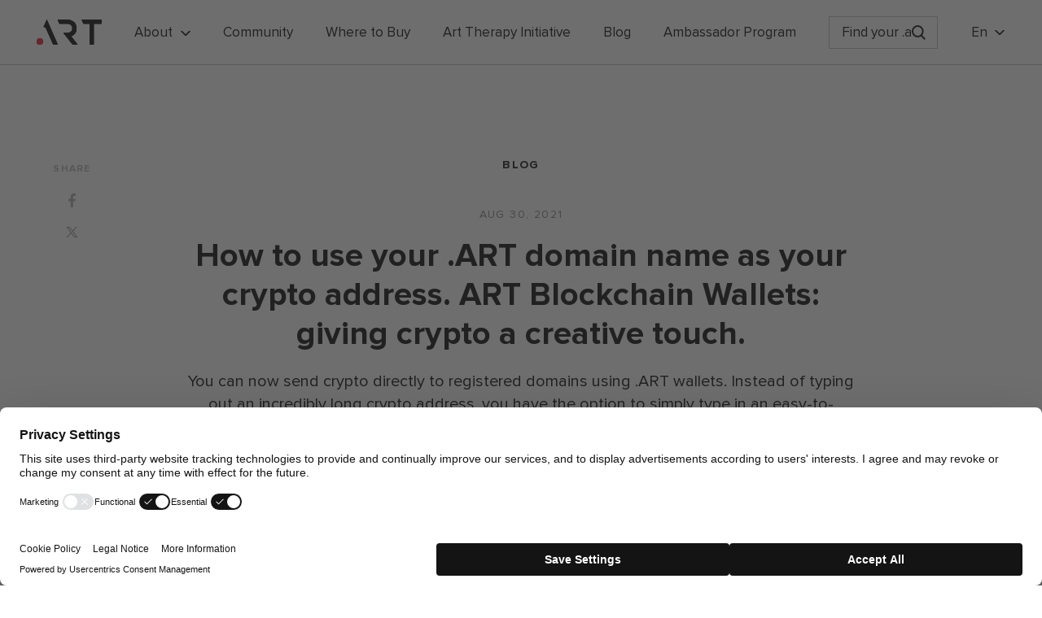

--- FILE ---
content_type: text/html; charset=UTF-8
request_url: https://art.art/blog/art-blockchain-wallets-giving-crypto-a-creative-touch-how-to-register-your-art-name-on-ethereum-name-service
body_size: 16872
content:
<!DOCTYPE html><html lang="en-GB" prefix="og: http://ogp.me/ns#"><head>  <script src="https://web.cmp.usercentrics.eu/modules/autoblocker.js"></script> <script id="usercentrics-cmp" src="https://web.cmp.usercentrics.eu/ui/loader.js" data-settings-id="fEKukPneRgRA7O" async></script> <meta charset="UTF-8"><meta name="viewport" content="width=device-width, initial-scale=1.0"><meta http-equiv="X-UA-Compatible" content="ie=edge"><link rel="stylesheet" href="https://use.fontawesome.com/releases/v5.7.2/css/all.css" integrity="sha384-fnmOCqbTlWIlj8LyTjo7mOUStjsKC4pOpQbqyi7RrhN7udi9RwhKkMHpvLbHG9Sr" crossorigin="anonymous"><link rel="apple-touch-icon" sizes="180x180" href="https://art.art/wp-content/themes/art/favicon/apple-touch-icon.png"><link rel="icon" type="image/png" sizes="32x32" href="https://art.art/wp-content/themes/art/favicon/favicon-32x32.png"><link rel="icon" type="image/png" sizes="16x16" href="https://art.art/wp-content/themes/art/favicon/favicon-16x16.png"><link rel="manifest" href="https://art.art/wp-content/themes/art/favicon/site.webmanifest">  <script>(function(w,d,s,l,i){w[l]=w[l]||[];w[l].push({'gtm.start':
            new Date().getTime(),event:'gtm.js'});var f=d.getElementsByTagName(s)[0],
            j=d.createElement(s),dl=l!='dataLayer'?'&l='+l:'';j.async=true;j.src=
            'https://www.googletagmanager.com/gtm.js?id='+i+dl;f.parentNode.insertBefore(j,f);
        })(window,document,'script','dataLayer','GTM-M44QPCD');</script> <meta name='robots' content='index, follow, max-image-preview:large, max-snippet:-1, max-video-preview:-1' /><link rel="canonical" href="https://art.art/blog/art-blockchain-wallets-giving-crypto-a-creative-touch-how-to-register-your-art-name-on-ethereum-name-service" /><link media="all" href="https://art.art/wp-content/cache/autoptimize/1/css/autoptimize_ae19be5f3f48c3e79f8d71a47f188c13.css" rel="stylesheet" /><title>.ART: How to use your .ART domain name as your crypto address.</title><meta name="description" content="You can now send crypto directly to registered domains. Instead of typing out a long crypto address, you can simply type in an easy-to-remember domain." /><meta property="og:locale" content="en_GB" /><meta property="og:type" content="article" /><meta property="og:title" content=".ART: How to use your .ART domain name as your crypto address." /><meta property="og:description" content="You can now send crypto directly to registered domains. Instead of typing out a long crypto address, you can simply type in an easy-to-remember domain." /><meta property="og:url" content="https://art.art/blog/art-blockchain-wallets-giving-crypto-a-creative-touch-how-to-register-your-art-name-on-ethereum-name-service/" /><meta property="og:site_name" content=".ART" /><meta property="article:published_time" content="2021-08-30T00:10:25+00:00" /><meta property="article:modified_time" content="2022-06-27T06:54:19+00:00" /><meta property="og:image" content="https://art.art/wp-content/uploads/previews/1/11324.jpg" /><meta property="og:image:width" content="1200" /><meta property="og:image:height" content="800" /><meta property="og:image:type" content="image/gif" /><meta name="twitter:card" content="summary" /><meta name="twitter:image" content="https://art.art/wp-content/uploads/previews/1/11324.jpg" /><meta name="twitter:creator" content="@an@nic.art" /><meta name="twitter:label1" content="Written by" /><meta name="twitter:data1" content="anastasia" /><meta name="twitter:label2" content="Est. reading time" /><meta name="twitter:data2" content="4 minutes" /> <script type="application/ld+json" class="yoast-schema-graph">{"@context":"https://schema.org","@graph":[{"@type":"Organization","@id":"https://art.art/#organization","name":".ART","url":"https://art.art/","sameAs":[],"logo":{"@type":"ImageObject","inLanguage":"en-US","@id":"https://art.art/#/schema/logo/image/","url":"https://artart-uploads.s3.amazonaws.com/2019/08/Logo_160x50-2.webp","contentUrl":"https://artart-uploads.s3.amazonaws.com/2019/08/Logo_160x50-2.webp","width":160,"height":50,"caption":".ART"},"image":{"@id":"https://art.art/#/schema/logo/image/"}},{"@type":"WebSite","@id":"https://art.art/#website","url":"https://art.art/","name":".ART","description":"The Art World’s Exclusive Domain","publisher":{"@id":"https://art.art/#organization"},"potentialAction":[{"@type":"SearchAction","target":{"@type":"EntryPoint","urlTemplate":"https://art.art/?s={search_term_string}"},"query-input":"required name=search_term_string"}],"inLanguage":"en-US"},{"@type":"ImageObject","inLanguage":"en-US","@id":"https://art.art/blog/art-blockchain-wallets-giving-crypto-a-creative-touch-how-to-register-your-art-name-on-ethereum-name-service/#primaryimage","url":"https://art.art/wp-content/uploads/previews/1/11324.jpg","contentUrl":"https://artart-uploads.s3.amazonaws.com/2021/08/ENSDNS.gif","width":1200,"height":800},{"@type":"WebPage","@id":"https://art.art/blog/art-blockchain-wallets-giving-crypto-a-creative-touch-how-to-register-your-art-name-on-ethereum-name-service/#webpage","url":"https://art.art/blog/art-blockchain-wallets-giving-crypto-a-creative-touch-how-to-register-your-art-name-on-ethereum-name-service/","name":".ART: How to use your .ART domain name as your crypto address.","isPartOf":{"@id":"https://art.art/#website"},"primaryImageOfPage":{"@id":"https://art.art/blog/art-blockchain-wallets-giving-crypto-a-creative-touch-how-to-register-your-art-name-on-ethereum-name-service/#primaryimage"},"datePublished":"2021-08-30T00:10:25+00:00","dateModified":"2022-06-27T06:54:19+00:00","description":"You can now send crypto directly to registered domains. Instead of typing out a long crypto address, you can simply type in an easy-to-remember domain.","breadcrumb":{"@id":"https://art.art/blog/art-blockchain-wallets-giving-crypto-a-creative-touch-how-to-register-your-art-name-on-ethereum-name-service/#breadcrumb"},"inLanguage":"en-US","potentialAction":[{"@type":"ReadAction","target":["https://art.art/blog/art-blockchain-wallets-giving-crypto-a-creative-touch-how-to-register-your-art-name-on-ethereum-name-service/"]}]},{"@type":"BreadcrumbList","@id":"https://art.art/blog/art-blockchain-wallets-giving-crypto-a-creative-touch-how-to-register-your-art-name-on-ethereum-name-service/#breadcrumb","itemListElement":[{"@type":"ListItem","position":1,"name":"Home","item":"https://art.art/"},{"@type":"ListItem","position":2,"name":"How to use your .ART domain name as your crypto address."}]},{"@type":"Article","@id":"https://art.art/blog/art-blockchain-wallets-giving-crypto-a-creative-touch-how-to-register-your-art-name-on-ethereum-name-service/#article","isPartOf":{"@id":"https://art.art/blog/art-blockchain-wallets-giving-crypto-a-creative-touch-how-to-register-your-art-name-on-ethereum-name-service/#webpage"},"author":{"@id":"https://art.art/#/schema/person/7edf15c7cb1357d7111259490ab59b6e"},"headline":"How to use your .ART domain name as your crypto address.","datePublished":"2021-08-30T00:10:25+00:00","dateModified":"2022-06-27T06:54:19+00:00","mainEntityOfPage":{"@id":"https://art.art/blog/art-blockchain-wallets-giving-crypto-a-creative-touch-how-to-register-your-art-name-on-ethereum-name-service/#webpage"},"wordCount":732,"publisher":{"@id":"https://art.art/#organization"},"image":{"@id":"https://art.art/blog/art-blockchain-wallets-giving-crypto-a-creative-touch-how-to-register-your-art-name-on-ethereum-name-service/#primaryimage"},"thumbnailUrl":"https://artart-uploads.s3.amazonaws.com/2021/08/ENSDNS.gif","articleSection":["Blog"],"inLanguage":"en-US"},{"@type":"Person","@id":"https://art.art/#/schema/person/7edf15c7cb1357d7111259490ab59b6e","name":"anastasia","image":{"@type":"ImageObject","inLanguage":"en-US","@id":"https://art.art/#/schema/person/image/","url":"https://secure.gravatar.com/avatar/920faac94767350baa5ace8f821f63e4?s=96&d=mm&r=g","contentUrl":"https://secure.gravatar.com/avatar/920faac94767350baa5ace8f821f63e4?s=96&d=mm&r=g","caption":"anastasia"},"sameAs":["https://twitter.com/an@nic.art"],"url":"https://art.art/blog/author/anastasia"}]}</script> <link rel="amphtml" href="https://art.art/blog/art-blockchain-wallets-giving-crypto-a-creative-touch-how-to-register-your-art-name-on-ethereum-name-service/amp" /><meta name="generator" content="AMP for WP 1.0.77.47"/><link rel='dns-prefetch' href='//www.google.com' /><link rel='dns-prefetch' href='//s.w.org' /><meta property="og:image" content="https://art.art/wp-content/uploads/previews/1/11324.jpg" /><meta property="og:image:width" content="1200" /><meta property="og:image:height" content="800" /> <script type="text/javascript">window._wpemojiSettings = {"baseUrl":"https:\/\/s.w.org\/images\/core\/emoji\/13.1.0\/72x72\/","ext":".png","svgUrl":"https:\/\/s.w.org\/images\/core\/emoji\/13.1.0\/svg\/","svgExt":".svg","source":{"concatemoji":"https:\/\/art.art\/wp-includes\/js\/wp-emoji-release.min.js?ver=5.8"}};
			!function(e,a,t){var n,r,o,i=a.createElement("canvas"),p=i.getContext&&i.getContext("2d");function s(e,t){var a=String.fromCharCode;p.clearRect(0,0,i.width,i.height),p.fillText(a.apply(this,e),0,0);e=i.toDataURL();return p.clearRect(0,0,i.width,i.height),p.fillText(a.apply(this,t),0,0),e===i.toDataURL()}function c(e){var t=a.createElement("script");t.src=e,t.defer=t.type="text/javascript",a.getElementsByTagName("head")[0].appendChild(t)}for(o=Array("flag","emoji"),t.supports={everything:!0,everythingExceptFlag:!0},r=0;r<o.length;r++)t.supports[o[r]]=function(e){if(!p||!p.fillText)return!1;switch(p.textBaseline="top",p.font="600 32px Arial",e){case"flag":return s([127987,65039,8205,9895,65039],[127987,65039,8203,9895,65039])?!1:!s([55356,56826,55356,56819],[55356,56826,8203,55356,56819])&&!s([55356,57332,56128,56423,56128,56418,56128,56421,56128,56430,56128,56423,56128,56447],[55356,57332,8203,56128,56423,8203,56128,56418,8203,56128,56421,8203,56128,56430,8203,56128,56423,8203,56128,56447]);case"emoji":return!s([10084,65039,8205,55357,56613],[10084,65039,8203,55357,56613])}return!1}(o[r]),t.supports.everything=t.supports.everything&&t.supports[o[r]],"flag"!==o[r]&&(t.supports.everythingExceptFlag=t.supports.everythingExceptFlag&&t.supports[o[r]]);t.supports.everythingExceptFlag=t.supports.everythingExceptFlag&&!t.supports.flag,t.DOMReady=!1,t.readyCallback=function(){t.DOMReady=!0},t.supports.everything||(n=function(){t.readyCallback()},a.addEventListener?(a.addEventListener("DOMContentLoaded",n,!1),e.addEventListener("load",n,!1)):(e.attachEvent("onload",n),a.attachEvent("onreadystatechange",function(){"complete"===a.readyState&&t.readyCallback()})),(n=t.source||{}).concatemoji?c(n.concatemoji):n.wpemoji&&n.twemoji&&(c(n.twemoji),c(n.wpemoji)))}(window,document,window._wpemojiSettings);</script> <style type="text/css">img.wp-smiley,
img.emoji {
	display: inline !important;
	border: none !important;
	box-shadow: none !important;
	height: 1em !important;
	width: 1em !important;
	margin: 0 .07em !important;
	vertical-align: -0.1em !important;
	background: none !important;
	padding: 0 !important;
}</style> <script type="text/javascript">(function(a,d){if(a._nsl===d){a._nsl=[];var c=function(){if(a.jQuery===d)setTimeout(c,33);else{for(var b=0;b<a._nsl.length;b++)a._nsl[b].call(a,a.jQuery);a._nsl={push:function(b){b.call(a,a.jQuery)}}}};c()}})(window);</script><script type='text/javascript' src='https://art.art/wp-includes/js/jquery/jquery.min.js?ver=3.6.0' id='jquery-core-js'></script> <script type='text/javascript' id='sdm-scripts-js-extra'>var sdm_ajax_script = {"ajaxurl":"https:\/\/art.art\/wp-admin\/admin-ajax.php"};</script> <link rel="https://api.w.org/" href="https://art.art/wp-json/" /><link rel="alternate" type="application/json" href="https://art.art/wp-json/wp/v2/posts/11324" /><meta name="generator" content="WordPress 5.8" /><link rel='shortlink' href='https://art.art/?p=11324' /><link rel="alternate" type="application/json+oembed" href="https://art.art/wp-json/oembed/1.0/embed?url=https%3A%2F%2Fart.art%2Fblog%2Fart-blockchain-wallets-giving-crypto-a-creative-touch-how-to-register-your-art-name-on-ethereum-name-service" /><link rel="alternate" type="text/xml+oembed" href="https://art.art/wp-json/oembed/1.0/embed?url=https%3A%2F%2Fart.art%2Fblog%2Fart-blockchain-wallets-giving-crypto-a-creative-touch-how-to-register-your-art-name-on-ethereum-name-service&#038;format=xml" /><link rel="dns-prefetch" href="https://artart-uploads.s3.amazonaws.com" /><link rel="dns-prefetch" href="https://www.googletagmanager.com" /><link rel="preconnect" href="https://artart-uploads.s3.amazonaws.com" /><link rel="dns-prefetch" href="https://use.fontawesome.com" /><link rel="preconnect" href="https://use.fontawesome.com" /><style>#usercentrics-cmp-ui:not([keyboard-events="true"]) {
  display: none;
}</style> <script class="x" type="text/javascript">var ajaxurl = "https://art.art/wp-admin/admin-ajax.php";</script><style type="text/css" media="screen">html { margin-top: 0px !important; }
  * html body { margin-top: 0px !important; }</style><style type="text/css">div.nsl-container[data-align="left"] {
    text-align: left;
}

div.nsl-container[data-align="center"] {
    text-align: center;
}

div.nsl-container[data-align="right"] {
    text-align: right;
}


div.nsl-container .nsl-container-buttons a {
    text-decoration: none !important;
    box-shadow: none !important;
    border: 0;
}

div.nsl-container .nsl-container-buttons {
    display: flex;
    padding: 5px 0;
}

div.nsl-container-block .nsl-container-buttons {
    flex-flow: column;
    align-items: center;
}

div.nsl-container-block .nsl-container-buttons a {
    flex: 1 1 auto;
    display: block;
    margin: 5px 0;
    max-width: 280px;
    width: 100%;
}

div.nsl-container-inline {
    margin: -5px;
    text-align: left;
}

div.nsl-container-inline .nsl-container-buttons {
    justify-content: center;
    flex-wrap: wrap;
}

div.nsl-container-inline .nsl-container-buttons a {
    margin: 5px;
    display: inline-block;
}

div.nsl-container-grid .nsl-container-buttons {
    flex-flow: row;
    align-items: center;
    flex-wrap: wrap;
}

div.nsl-container-grid .nsl-container-buttons a {
    flex: 1 1 auto;
    display: block;
    margin: 5px;
    max-width: 280px;
    width: 100%;
}

@media only screen and (min-width: 650px) {
    div.nsl-container-grid .nsl-container-buttons a {
        width: auto;
    }
}

div.nsl-container .nsl-button {
    cursor: pointer;
    vertical-align: top;
    border-radius: 4px;
}

div.nsl-container .nsl-button-default {
    color: #fff;
    display: flex;
}

div.nsl-container .nsl-button-icon {
    display: inline-block;
}

div.nsl-container .nsl-button-svg-container {
    flex: 0 0 auto;
    padding: 8px;
    display: flex;
}

div.nsl-container svg {
    height: 24px;
    width: 24px;
    vertical-align: top;
}

div.nsl-container .nsl-button-default div.nsl-button-label-container {
    margin: 0 24px 0 12px;
    padding: 10px 0;
    font-family: Helvetica, Arial, sans-serif;
    font-size: 16px;
    line-height: 20px;
    letter-spacing: .25px;
    overflow: hidden;
    text-align: center;
    text-overflow: clip;
    white-space: nowrap;
    flex: 1 1 auto;
    -webkit-font-smoothing: antialiased;
    -moz-osx-font-smoothing: grayscale;
    text-transform: none;
    display: inline-block;
}

div.nsl-container .nsl-button-google[data-skin="dark"] .nsl-button-svg-container {
    margin: 1px;
    padding: 7px;
    border-radius: 3px;
    background: #fff;
}

div.nsl-container .nsl-button-google[data-skin="light"] {
    border-radius: 1px;
    box-shadow: 0 1px 5px 0 rgba(0, 0, 0, .25);
    color: RGBA(0, 0, 0, 0.54);
}

div.nsl-container .nsl-button-apple .nsl-button-svg-container{
    padding: 0 6px;
}
div.nsl-container .nsl-button-apple .nsl-button-svg-container svg{
    height: 40px;
    width: auto;
}

div.nsl-container .nsl-button-apple[data-skin="light"] {
    color: #000;
    box-shadow: 0 0 0 1px #000
}

div.nsl-container .nsl-button-apple div.nsl-button-label-container{
    font-size: 17px;
    font-family: -apple-system, BlinkMacSystemFont, "Segoe UI", Roboto, Helvetica, Arial, sans-serif, "Apple Color Emoji", "Segoe UI Emoji", "Segoe UI Symbol";
}

.nsl-clear {
    clear: both;
}

/*Button align start*/
div.nsl-container-block[data-align="left"] .nsl-container-buttons {
    align-items: flex-start;
}

div.nsl-container-block[data-align="center"] .nsl-container-buttons {
    align-items: center;
}

div.nsl-container-block[data-align="right"] .nsl-container-buttons {
    align-items: flex-end;
}

div.nsl-container-inline[data-align="left"] .nsl-container-buttons {
    justify-content: flex-start;
}

div.nsl-container-inline[data-align="center"] .nsl-container-buttons {
    justify-content: center;
}

div.nsl-container-inline[data-align="right"] .nsl-container-buttons {
    justify-content: flex-end;
}


div.nsl-container-grid[data-align="left"] .nsl-container-buttons {
    justify-content: flex-start;
}

div.nsl-container-grid[data-align="center"] .nsl-container-buttons {
    justify-content: center;
}

div.nsl-container-grid[data-align="right"] .nsl-container-buttons {
    justify-content: flex-end;
}

div.nsl-container-grid[data-align="space-around"] .nsl-container-buttons {
    justify-content: space-around;
}

div.nsl-container-grid[data-align="space-between"] .nsl-container-buttons {
    justify-content: space-between;
}

/* Button align end*/</style><style type="text/css" id="wp-custom-css">span.wpcf7-list-item
{
	display:block;
}

.wpcf7 label
{
	font-weight:bold;
	font-size:15pt;
}
.wpcf7 input
{
	padding:10px;
	font-size:11pt;
	border:1px solid lightgray;
}
div.wpcf7-mail-sent-ok
{
	padding:10px;
	font-size:16pt;
	border:0px;
	padding-bottom:30px;
	color:green;
}
.wpcf7-response-output
{
	border:0px;
}
.special-terms__form div.wpcf7-validation-errors {
	border: 0;
	margin: 0;
	padding: 0;
}</style></head><body> <noscript><iframe src="https://www.googletagmanager.com/ns.html?id=GTM-M44QPCD" height="0" width="0" style="display:none;visibility:hidden"></iframe></noscript><div class="menu-wrapper mobile-header"><div class="mobile-header__nav"><ul id="menu-primary-menu" class="header-menu"><li id="menu-item-8802" class="menu-item menu-item-type-custom menu-item-object-custom menu-item-home menu-item-has-children menu-item-8802"><a href="https://art.art">About</a><ul class="sub-menu"><li id="menu-item-3327" class="menu-item menu-item-type-custom menu-item-object-custom menu-item-3327"><a href="/what-is-art/">About .ART Domains</a></li><li id="menu-item-2853" class="menu-item menu-item-type-custom menu-item-object-custom menu-item-2853"><a href="/digital-twin/">About Digital Twin / Certificate</a></li><li id="menu-item-5415" class="menu-item menu-item-type-post_type menu-item-object-page menu-item-5415"><a href="https://art.art/special-terms">Special Discounts</a></li><li id="menu-item-8437" class="menu-item menu-item-type-post_type menu-item-object-page menu-item-8437"><a href="https://art.art/school-program">School Programme</a></li><li id="menu-item-9828" class="menu-item menu-item-type-post_type menu-item-object-page menu-item-9828"><a href="https://art.art/ulvi-kasimov">Our Team</a></li></ul></li><li id="menu-item-3343" class="menu-item menu-item-type-custom menu-item-object-custom menu-item-3343"><a href="/community/">Community</a></li><li id="menu-item-3166" class="menu-item menu-item-type-custom menu-item-object-custom menu-item-3166"><a href="/where-to-buy/">Where to Buy</a></li><li id="menu-item-11499" class="menu-item menu-item-type-custom menu-item-object-custom menu-item-11499"><a target="_blank" rel="noopener" href="https://www.therapy.art.art">Art Therapy Initiative</a></li><li id="menu-item-3618" class="menu-item menu-item-type-post_type menu-item-object-page menu-item-3618"><a href="https://art.art/blog">Blog</a></li><li id="menu-item-16947" class="menu-item menu-item-type-custom menu-item-object-custom menu-item-16947"><a target="_blank" rel="noopener" href="https://www.ambassadors.get.art">Ambassador Program</a></li></ul><div class="langs--mobile"> <select class="hide"><option value="/parents/en" selected>en</option><option value="/parents/ru" >ru</option> </select><div class="lang"><div class="lang__active-lang lang__triangle js-lang-change"><span class="langname">en</span></div><div class="lang-list js-lang-list"><a class="lang-list__item" href="https://e.art/blog/">cn</a><a class="lang-list__item" href="https://art.art/it/blog">it</a><a class="lang-list__item" href="https://art.art/fr/blog">fr</a><a class="lang-list__item" href="https://art.art/ru/blog">ru</a><a class="lang-list__item" href="https://art.art/de/blog">de</a><a class="lang-list__item" href="https://art.art/es/blog">es</a></div></div></div><div class="menu-social"> <a  class="social-item" href="https://twitter.com/Art_Domains" rel="noreferer" target="_blank"> <svg class="social-item__twitter" xmlns="http://www.w3.org/2000/svg" width="28.732" height="23.379" viewBox="0 0 28.732 23.379"> <path id="twitter_1_" d="M527.033,17.16a11.557,11.557,0,0,1-3.378.927,6,6,0,0,0,2.6-3.255,11.316,11.316,0,0,1-3.749,1.421,5.9,5.9,0,0,0-10.2,4.037,7.2,7.2,0,0,0,.144,1.339A16.743,16.743,0,0,1,500.3,15.471a5.759,5.759,0,0,0-.8,2.966,5.919,5.919,0,0,0,2.616,4.9,5.67,5.67,0,0,1-2.678-.742v.082a5.92,5.92,0,0,0,4.737,5.788,5.481,5.481,0,0,1-1.545.206,6.778,6.778,0,0,1-1.113-.1,5.9,5.9,0,0,0,5.5,4.1A11.786,11.786,0,0,1,499.7,35.2a10.447,10.447,0,0,1-1.4-.082,16.746,16.746,0,0,0,9.042,2.657c10.854,0,16.765-8.981,16.765-16.767,0-.247,0-.515-.02-.762A12.7,12.7,0,0,0,527.033,17.16Z" transform="translate(-498.3 -14.4)"/> </svg> </a> <a class="social-item" href="https://www.instagram.com/artdomains/" rel="noreferrer" target="_blank"> <svg class="social-item__inst" id="instagram" xmlns="http://www.w3.org/2000/svg" width="27.318" height="27.342" viewBox="0 0 27.318 27.342"> <path id="Path_3" data-name="Path 3" d="M13.68,17.28c3.656,0,4.077.021,5.527.084a7.727,7.727,0,0,1,2.543.462,4.363,4.363,0,0,1,1.576,1.03,4.192,4.192,0,0,1,1.03,1.576,7.091,7.091,0,0,1,.462,2.543c.063,1.45.084,1.87.084,5.527s-.021,4.077-.084,5.527a7.73,7.73,0,0,1-.462,2.543,4.364,4.364,0,0,1-1.03,1.576,4.192,4.192,0,0,1-1.576,1.03,7.089,7.089,0,0,1-2.543.462c-1.45.063-1.87.084-5.527.084S9.6,39.7,8.154,39.641a7.728,7.728,0,0,1-2.543-.462,4.363,4.363,0,0,1-1.576-1.03,4.192,4.192,0,0,1-1.03-1.576,7.09,7.09,0,0,1-.462-2.543c-.063-1.45-.084-1.87-.084-5.527s.021-4.077.084-5.527a7.73,7.73,0,0,1,.462-2.543,4.364,4.364,0,0,1,1.03-1.576,4.192,4.192,0,0,1,1.576-1.03,7.089,7.089,0,0,1,2.543-.462c1.429-.084,1.87-.084,5.527-.084m0-2.48c-3.72,0-4.182.021-5.632.084a10,10,0,0,0-3.32.63,6.763,6.763,0,0,0-2.417,1.576,6.9,6.9,0,0,0-1.6,2.438,10,10,0,0,0-.63,3.321C.021,24.3,0,24.762,0,28.481s.021,4.182.084,5.632a10,10,0,0,0,.63,3.321,6.764,6.764,0,0,0,1.576,2.417,6.763,6.763,0,0,0,2.417,1.576,10,10,0,0,0,3.32.63c1.45.063,1.933.084,5.632.084s4.182-.021,5.632-.084a10,10,0,0,0,3.32-.63A7,7,0,0,0,26.6,37.434a10,10,0,0,0,.63-3.321c.063-1.45.084-1.933.084-5.632s0-4.182-.063-5.632a10,10,0,0,0-.63-3.321,7,7,0,0,0-3.993-3.993,10,10,0,0,0-3.32-.63c-1.471-.084-1.933-.105-5.632-.105Z" transform="translate(0 -14.8)"/> <path id="Path_4" data-name="Path 4" d="M38.719,46.5a7.019,7.019,0,1,0,7.019,7.019A7.018,7.018,0,0,0,38.719,46.5Zm0,11.58a4.56,4.56,0,1,1,4.56-4.561A4.556,4.556,0,0,1,38.719,58.08Z" transform="translate(-25.038 -39.838)"/> <ellipse id="Ellipse_2" data-name="Ellipse 2" cx="1.639" cy="1.639" rx="1.639" ry="1.639" transform="translate(19.333 4.749)"/> </svg> </a> <a class="social-item" href="https://www.facebook.com/ArtDomains" rel="noreferrer" target="_blank"> <svg class="social-item__facebook" xmlns="http://www.w3.org/2000/svg" width="14.905" height="28.697" viewBox="0 0 14.905 28.697"> <path id="facebook_1_" d="M282.377,28.7V15.6h4.392l.651-5.1h-5.043V7.24c0-1.47.409-2.475,2.531-2.475h2.7V.2a33.03,33.03,0,0,0-3.945-.2c-3.889,0-6.55,2.382-6.55,6.737V10.5H272.7v5.1h4.41V28.679h5.266Z" transform="translate(-272.7)"/> </svg> </a> <a class="social-item" href="https://www.youtube.com/channel/UCm1Bg9sukZSa2JA8rP4du4g" rel="noreferrer" target="_blank"> <svg class="social-item__youtube" xmlns="http://www.w3.org/2000/svg" width="29.903" height="20.708" viewBox="0 0 29.903 20.708"> <path id="youtube_1_" d="M28.544,1.747A3.207,3.207,0,0,0,26.166.409c-2.676-.446-19.772-.446-22.6,0A4.608,4.608,0,0,0,1.636,1.3C-.742,3.531,0,15.573.6,17.506a4.841,4.841,0,0,0,.892,1.784A3.117,3.117,0,0,0,3.569,20.33c2.23.446,13.826.743,22.6,0a3.964,3.964,0,0,0,2.081-1.041C30.477,17.208,30.328,4.572,28.544,1.747ZM11.894,14.235V5.91c2.973,1.338,5.2,2.676,8.028,4.163C17.692,11.262,14.867,12.748,11.894,14.235Z" transform="translate(0.002 -0.075)"/> </svg> </a> <a class="social-item" href="https://www.linkedin.com/company/art-domains/" rel="noreferrer" target="_blank"> <svg class="social-item__linkedin" xmlns="http://www.w3.org/2000/svg" viewBox="0 0 18 18"><path d="M4.2 5.8H.6c-.2 0-.3.1-.3.3v11.6c0 .2.1.3.3.3h3.6c.2 0 .3-.1.3-.3V6.1c0-.2-.1-.3-.3-.3zM2.4 0C1.1 0 0 1.1 0 2.4s1.1 2.4 2.4 2.4c1.3 0 2.4-1.1 2.4-2.4C4.8 1.1 3.7 0 2.4 0zM13.4 5.5c-1.2 0-2.4.5-3.2 1.3v-.7c0-.2-.1-.3-.3-.3H6.5c-.2 0-.3.1-.3.3v11.6c0 .2.1.3.3.3h3.6c.2 0 .3-.1.3-.3V12c0-1.9.5-2.7 1.9-2.7 1.5 0 1.6 1.2 1.6 2.8v5.6c0 .2.1.3.3.3h3.6c.2 0 .3-.1.3-.3v-6.4c-.1-2.9-.6-5.8-4.7-5.8z"/></svg> </a></div></div></div><header class="header-base"><div class="header__row wrapper"> <a class="logo" href="https://art.art"> <picture class="logo__pic"> <source media="(min-width: 767px)"
 data-srcset="https://art.art/wp-content/themes/art/new/img/logo_DotArt.svg"> <source 
 data-srcset="https://art.art/wp-content/themes/art/new/img/mobile_logo.svg"> <noscript><img src="https://art.art/wp-content/themes/art/new/img/logo_DotArt.svg" alt=".art"></noscript><img class="lazyload" src='data:image/svg+xml,%3Csvg%20xmlns=%22http://www.w3.org/2000/svg%22%20viewBox=%220%200%20210%20140%22%3E%3C/svg%3E' data-src="https://art.art/wp-content/themes/art/new/img/logo_DotArt.svg" alt=".art"> </picture> </a><nav class="header-nav"><div class="header-nav__item"><span class="header-nav__title header-nav__title-triangle header-nav__submenu--open">About</span><div class="header-submenu"><div class="header-submenu__row"><a class="header-nav__item"  href="/what-is-art"><div class="header-submenu__pic"><noscript><img src="https://artart-uploads.s3.amazonaws.com/2024/06/2024-menu-about-dotart-826154-Ry5THuAN.webp" srcset="https://artart-uploads.s3.amazonaws.com/2024/06/2024-menu-about-dotart-826154-Ry5THuAN.webp 1x, https://artart-uploads.s3.amazonaws.com/2024/06/2024-menu-about-dotart-x2-237301-1AXZvgPz.webp 2x, https://artart-uploads.s3.amazonaws.com/2024/06/2024-menu-about-dotart-x3-250838-RcFdVsET.webp 3x" alt=""/></noscript><img class="lazyload" src='data:image/svg+xml,%3Csvg%20xmlns=%22http://www.w3.org/2000/svg%22%20viewBox=%220%200%20210%20140%22%3E%3C/svg%3E' data-src="https://artart-uploads.s3.amazonaws.com/2024/06/2024-menu-about-dotart-826154-Ry5THuAN.webp" data-srcset="https://artart-uploads.s3.amazonaws.com/2024/06/2024-menu-about-dotart-826154-Ry5THuAN.webp 1x, https://artart-uploads.s3.amazonaws.com/2024/06/2024-menu-about-dotart-x2-237301-1AXZvgPz.webp 2x, https://artart-uploads.s3.amazonaws.com/2024/06/2024-menu-about-dotart-x3-250838-RcFdVsET.webp 3x" alt=""/></div><span class="header-nav__title ">About .ART Domains</span></a><a class="header-nav__item"  href="/digital-twin"><div class="header-submenu__pic"><noscript><img src="https://artart-uploads.s3.amazonaws.com/2024/06/2024-menu-about-dt-579852-YFJUKDRt.webp" srcset="https://artart-uploads.s3.amazonaws.com/2024/06/2024-menu-about-dt-579852-YFJUKDRt.webp 1x, https://artart-uploads.s3.amazonaws.com/2024/06/2024-menu-about-dt-x2-994328-pOleSDXp.webp 2x, https://artart-uploads.s3.amazonaws.com/2024/06/2024-menu-about-dt-x3-716697-J1v2Bw2f.webp 3x" alt=""/></noscript><img class="lazyload" src='data:image/svg+xml,%3Csvg%20xmlns=%22http://www.w3.org/2000/svg%22%20viewBox=%220%200%20210%20140%22%3E%3C/svg%3E' data-src="https://artart-uploads.s3.amazonaws.com/2024/06/2024-menu-about-dt-579852-YFJUKDRt.webp" data-srcset="https://artart-uploads.s3.amazonaws.com/2024/06/2024-menu-about-dt-579852-YFJUKDRt.webp 1x, https://artart-uploads.s3.amazonaws.com/2024/06/2024-menu-about-dt-x2-994328-pOleSDXp.webp 2x, https://artart-uploads.s3.amazonaws.com/2024/06/2024-menu-about-dt-x3-716697-J1v2Bw2f.webp 3x" alt=""/></div><span class="header-nav__title ">About Digital Twin / Certificate</span></a><a class="header-nav__item"  href="https://art.art/special-terms"><div class="header-submenu__pic"><noscript><img src="https://artart-uploads.s3.amazonaws.com/2024/06/2024-menu-special-discounts-758621-DHiGhjW0.webp" srcset="https://artart-uploads.s3.amazonaws.com/2024/06/2024-menu-special-discounts-758621-DHiGhjW0.webp 1x, https://artart-uploads.s3.amazonaws.com/2024/06/2024-menu-special-discounts-x2-570426-6QmjUCUc.webp 2x, https://artart-uploads.s3.amazonaws.com/2024/06/2024-menu-special-discounts-x3-358044-PwJkP89H.webp 3x" alt=""/></noscript><img class="lazyload" src='data:image/svg+xml,%3Csvg%20xmlns=%22http://www.w3.org/2000/svg%22%20viewBox=%220%200%20210%20140%22%3E%3C/svg%3E' data-src="https://artart-uploads.s3.amazonaws.com/2024/06/2024-menu-special-discounts-758621-DHiGhjW0.webp" data-srcset="https://artart-uploads.s3.amazonaws.com/2024/06/2024-menu-special-discounts-758621-DHiGhjW0.webp 1x, https://artart-uploads.s3.amazonaws.com/2024/06/2024-menu-special-discounts-x2-570426-6QmjUCUc.webp 2x, https://artart-uploads.s3.amazonaws.com/2024/06/2024-menu-special-discounts-x3-358044-PwJkP89H.webp 3x" alt=""/></div><span class="header-nav__title ">Special Discounts</span></a><a class="header-nav__item"  href="https://art.art/school-program"><div class="header-submenu__pic"><noscript><img src="https://artart-uploads.s3.amazonaws.com/2024/06/2024-menu-school-programme-797290-UrG4s1bE.webp" srcset="https://artart-uploads.s3.amazonaws.com/2024/06/2024-menu-school-programme-797290-UrG4s1bE.webp 1x, https://artart-uploads.s3.amazonaws.com/2024/06/2024-menu-school-programme-x2-084752-OMyCp6Sd.webp 2x, https://artart-uploads.s3.amazonaws.com/2024/06/2024-menu-school-programme-x3-986026-CVD5ilSu.webp 3x" alt=""/></noscript><img class="lazyload" src='data:image/svg+xml,%3Csvg%20xmlns=%22http://www.w3.org/2000/svg%22%20viewBox=%220%200%20210%20140%22%3E%3C/svg%3E' data-src="https://artart-uploads.s3.amazonaws.com/2024/06/2024-menu-school-programme-797290-UrG4s1bE.webp" data-srcset="https://artart-uploads.s3.amazonaws.com/2024/06/2024-menu-school-programme-797290-UrG4s1bE.webp 1x, https://artart-uploads.s3.amazonaws.com/2024/06/2024-menu-school-programme-x2-084752-OMyCp6Sd.webp 2x, https://artart-uploads.s3.amazonaws.com/2024/06/2024-menu-school-programme-x3-986026-CVD5ilSu.webp 3x" alt=""/></div><span class="header-nav__title ">School Programme</span></a><a class="header-nav__item"  href="https://art.art/ulvi-kasimov"><div class="header-submenu__pic"><noscript><img src="https://artart-uploads.s3.amazonaws.com/2024/06/2024-menu-our-team-302028-qGZoECkz.webp" srcset="https://artart-uploads.s3.amazonaws.com/2024/06/2024-menu-our-team-302028-qGZoECkz.webp 1x, https://artart-uploads.s3.amazonaws.com/2024/06/2024-menu-our-team-x2-346680-8wM88tG1.webp 2x, https://artart-uploads.s3.amazonaws.com/2024/06/2024-menu-our-team-x3-140064-cp2TczAJ.webp 3x" alt=""/></noscript><img class="lazyload" src='data:image/svg+xml,%3Csvg%20xmlns=%22http://www.w3.org/2000/svg%22%20viewBox=%220%200%20210%20140%22%3E%3C/svg%3E' data-src="https://artart-uploads.s3.amazonaws.com/2024/06/2024-menu-our-team-302028-qGZoECkz.webp" data-srcset="https://artart-uploads.s3.amazonaws.com/2024/06/2024-menu-our-team-302028-qGZoECkz.webp 1x, https://artart-uploads.s3.amazonaws.com/2024/06/2024-menu-our-team-x2-346680-8wM88tG1.webp 2x, https://artart-uploads.s3.amazonaws.com/2024/06/2024-menu-our-team-x3-140064-cp2TczAJ.webp 3x" alt=""/></div><span class="header-nav__title ">Our Team</span></a></div></div></div><a class="header-nav__item"  href="/community"><span class="header-nav__title ">Community</span></a><a class="header-nav__item"  href="/where-to-buy"><span class="header-nav__title ">Where to Buy</span></a><a class="header-nav__item"  target="_blank" href="https://www.therapy.art.art"><span class="header-nav__title ">Art Therapy Initiative</span></a><a class="header-nav__item"  href="https://art.art/blog"><span class="header-nav__title ">Blog</span></a><a class="header-nav__item"  target="_blank" href="https://www.ambassadors.get.art"><span class="header-nav__title ">Ambassador Program</span></a></nav><div class="greedy-search"> <input type="text" class="search-field js-search" placeholder="Find your .art"/> <button type="button" class="search-button js-search-link"></button></div><div class="lang_menu"><div class="select-internal"> <select class="hide"><option value="/parents/en" selected>en</option><option value="/parents/ru" >ru</option> </select><div class="lang"><div class="lang__active-lang lang__triangle js-lang-change"><span class="langname">en</span></div><div class="lang-list js-lang-list"><a class="lang-list__item" href="https://e.art/blog/">cn</a><a class="lang-list__item" href="https://art.art/it/blog">it</a><a class="lang-list__item" href="https://art.art/fr/blog">fr</a><a class="lang-list__item" href="https://art.art/ru/blog">ru</a><a class="lang-list__item" href="https://art.art/de/blog">de</a><a class="lang-list__item" href="https://art.art/es/blog">es</a></div></div></div> <button type="button" class="burger-button js-burger"><span class="burger"></span></button></div></div></header> http://localhost:8000/blog/personal-branding-with-art-domains<div class="blog-single-content"><div class="socials social-animation js-hide-social"><div class="link">SHARE</div> <a class="socials__item js-link-window" 
 href="https://www.facebook.com/sharer/sharer.php?u=https://art.art/blog/art-blockchain-wallets-giving-crypto-a-creative-touch-how-to-register-your-art-name-on-ethereum-name-service"
 data-name="facebook" target="_blank" rel="nofollow"
 > <svg class="socials__icon" xmlns="http://www.w3.org/2000/svg" viewBox="0 0 264 512"><path d="M76.7 512V283H0v-91h76.7v-71.7C76.7 42.4 124.3 0 193.8 0c33.3 0 61.9 2.5 70.2 3.6V85h-48.2c-37.8 0-45.1 18-45.1 44.3V192H256l-11.7 91h-73.6v229"/></svg> <span class="socials__title">Facebook</span> </a> <a class="socials__item js-link-window" 
href="https://twitter.com/share?url=https://art.art/blog/art-blockchain-wallets-giving-crypto-a-creative-touch-how-to-register-your-art-name-on-ethereum-name-service"
data-name="twitter" target="_blank" rel="nofollow"
> <svg class="socials__icon" xmlns="http://www.w3.org/2000/svg" viewBox="0 0 17 15"><path d="M0.538933 0L6.71635 8.25964L0.5 14.9751H1.89916L7.34168 9.09549L11.7389 14.9751H16.5L9.97488 6.25098L15.7611 0H14.3619L9.34981 5.41487L5.3 0H0.538933ZM2.59646 1.03051H4.78367L14.4422 13.9446H12.255L2.59646 1.03051Z" fill="#7F7F7F"/></svg> <span class="socials__title">(Twitter)</span> </a></div><article class="article-content"><header class="wrapper--small"><div class="blog-tags"><a class="article-tag" href="https://art.art/blog">Blog</a></div> <time datetime="30.08.2121" class="article-date">Aug 30, 2021</time><h1 class="title-h1">How to use your .ART domain name as your crypto address. ART Blockchain Wallets: giving crypto a creative touch.</h1><div class="socials socials--mobile"><div class="link">SHARE</div> <a class="socials__item js-link-window" 
 href="https://www.facebook.com/sharer/sharer.php?u=https://art.art/blog/art-blockchain-wallets-giving-crypto-a-creative-touch-how-to-register-your-art-name-on-ethereum-name-service"
 data-name="facebook" target="_blank" rel="nofollow"
 > <svg class="socials__icon" xmlns="http://www.w3.org/2000/svg" viewBox="0 0 264 512"><path d="M76.7 512V283H0v-91h76.7v-71.7C76.7 42.4 124.3 0 193.8 0c33.3 0 61.9 2.5 70.2 3.6V85h-48.2c-37.8 0-45.1 18-45.1 44.3V192H256l-11.7 91h-73.6v229"/></svg> <span class="socials__title">Facebook</span> </a> <a class="socials__item js-link-window" 
href="https://twitter.com/share?url=https://art.art/blog/art-blockchain-wallets-giving-crypto-a-creative-touch-how-to-register-your-art-name-on-ethereum-name-service"
data-name="twitter" target="_blank" rel="nofollow"
> <svg class="socials__icon" xmlns="http://www.w3.org/2000/svg" viewBox="0 0 17 15"><path d="M0.538933 0L6.71635 8.25964L0.5 14.9751H1.89916L7.34168 9.09549L11.7389 14.9751H16.5L9.97488 6.25098L15.7611 0H14.3619L9.34981 5.41487L5.3 0H0.538933ZM2.59646 1.03051H4.78367L14.4422 13.9446H12.255L2.59646 1.03051Z" fill="#7F7F7F"/></svg> <span class="socials__title">(Twitter)</span> </a></div><p class="text--large">You can now send crypto directly to registered domains using .ART wallets. Instead of typing out an incredibly long crypto address, you have the option to simply type in an easy-to-remember domain of your choice.</p></header><div class="wrapper"><div class="blog-main-image"><div class="blog-imain-image__wrap"> <img class="art-not-lazy-load art__display-block-on-desktop" src="https://artart-uploads.s3.amazonaws.com/2021/08/ENSDNS.gif" alt=""> <img class="art-not-lazy-load art__display-block-on-mobile" src="https://artart-uploads.s3.amazonaws.com/2021/08/ENSDNS.gif" alt=""></div></div></div><div class="wrapper--small article-text"><p><span lang="EN-GB">Remember the time when “digital” was still a trendy word? We have since moved way on. With crypto currencies on the rise, NFTs becoming the next art revolution, and Zuckerberg turning Facebook into a “metaverse company”, staying on top of things has been quite a challenge. Here are just a few facts to set the context:<br /> </span></p><ul><li>April 2021 marked a historical sale of NFTs at Sotheby’s, which yielded a total of nearly $17 million.</li><li>At the time of writing, the weekly NFT trade volume has surpassed $300 million for the first time.</li><li>The estimated number of global crypto users has reportedly passed 100 million at the beginning of the year.</li></ul><div id="attachment_11325" style="width: 914px" class="wp-caption aligncenter"><noscript><img aria-describedby="caption-attachment-11325" class="size-full wp-image-11325" src="https://artart-uploads.s3.us-west-2.amazonaws.com/2021/08/Picture-1.webp" alt="" width="904" height="650" srcset="https://artart-uploads.s3.amazonaws.com/2021/08/Picture-1.webp 904w, https://artart-uploads.s3.amazonaws.com/2021/08/Picture-1-300x216.webp 300w, https://artart-uploads.s3.amazonaws.com/2021/08/Picture-1-768x552.webp 768w, https://artart-uploads.s3.amazonaws.com/2021/08/Picture-1-278x200.webp 278w, https://artart-uploads.s3.amazonaws.com/2021/08/Picture-1-600x431.webp 600w" sizes="(max-width: 904px) 100vw, 904px" /></noscript><img aria-describedby="caption-attachment-11325" class="lazyload size-full wp-image-11325" src='data:image/svg+xml,%3Csvg%20xmlns=%22http://www.w3.org/2000/svg%22%20viewBox=%220%200%20904%20650%22%3E%3C/svg%3E' data-src="https://artart-uploads.s3.us-west-2.amazonaws.com/2021/08/Picture-1.webp" alt="" width="904" height="650" data-srcset="https://artart-uploads.s3.amazonaws.com/2021/08/Picture-1.webp 904w, https://artart-uploads.s3.amazonaws.com/2021/08/Picture-1-300x216.webp 300w, https://artart-uploads.s3.amazonaws.com/2021/08/Picture-1-768x552.webp 768w, https://artart-uploads.s3.amazonaws.com/2021/08/Picture-1-278x200.webp 278w, https://artart-uploads.s3.amazonaws.com/2021/08/Picture-1-600x431.webp 600w" data-sizes="(max-width: 904px) 100vw, 904px" /><p id="caption-attachment-11325" class="wp-caption-text">Sotheby&#8217;s Virtual gallery in Decentraland</p></div><p>Dedicated to the needs of the art community, the Innovation department of the .ART team has been closely watching the latest developments and is now delighted to announce the possibility of registering your .ART name on Ethereum name service (ENS), and having a neat and memorable crypto currency wallet address as a result.</p><p>Imagine if your email address had to be 35 letters long. That would be ridiculous and super confusing, right? Yet 35-character addresses are the norm in the crypto universe.</p><p>Not anymore!</p><p>You can now send crypto directly to registered domains using .ART wallets. Instead of typing out an incredibly long crypto address, you have the option to simply type in an easy-to-remember domain like annieswallet.art!</p><blockquote><p>&#8220;In this world nothing can be said to be certain, except death, taxes and .ART blockchain wallets&#8221; <em>Derrick Austin, NFT LTD, Director &amp; Project Lead with 35+ years’ experience of art, animation &amp; digital production </em></p></blockquote><p><strong>What is ENS? </strong></p><p>ENS is short for Ethereum Name Service, a blockchain solution for creating a single name with domain name syntax that stores all your blockchain addresses (Bitcoin, Ethereum, Solana etc) for receipt of multiple currencies, tokens or NFTs. At the time of writing, there are 257+ integrations of ENS, 102K+ owners and 300K names.</p><p>Moreover, the highly anticipated Ethereum London hard fork event has exposed users to a more flexible and cheaper fee structure, increasing Ethereum’s potential as the next, and superior, “digital gold”.</p><p><noscript><img class="aligncenter size-full wp-image-11326" src="https://artart-uploads.s3.us-west-2.amazonaws.com/2021/08/Picture-2.webp" alt="" width="904" height="508" srcset="https://artart-uploads.s3.amazonaws.com/2021/08/Picture-2.webp 904w, https://artart-uploads.s3.amazonaws.com/2021/08/Picture-2-300x169.webp 300w, https://artart-uploads.s3.amazonaws.com/2021/08/Picture-2-768x432.webp 768w, https://artart-uploads.s3.amazonaws.com/2021/08/Picture-2-356x200.webp 356w, https://artart-uploads.s3.amazonaws.com/2021/08/Picture-2-600x337.webp 600w" sizes="(max-width: 904px) 100vw, 904px" /></noscript><img class="lazyload aligncenter size-full wp-image-11326" src='data:image/svg+xml,%3Csvg%20xmlns=%22http://www.w3.org/2000/svg%22%20viewBox=%220%200%20904%20508%22%3E%3C/svg%3E' data-src="https://artart-uploads.s3.us-west-2.amazonaws.com/2021/08/Picture-2.webp" alt="" width="904" height="508" data-srcset="https://artart-uploads.s3.amazonaws.com/2021/08/Picture-2.webp 904w, https://artart-uploads.s3.amazonaws.com/2021/08/Picture-2-300x169.webp 300w, https://artart-uploads.s3.amazonaws.com/2021/08/Picture-2-768x432.webp 768w, https://artart-uploads.s3.amazonaws.com/2021/08/Picture-2-356x200.webp 356w, https://artart-uploads.s3.amazonaws.com/2021/08/Picture-2-600x337.webp 600w" data-sizes="(max-width: 904px) 100vw, 904px" /></p><p><strong>What are the benefits of ENS integration with .ART domains? </strong></p><p><strong>Security.</strong> ENS is built on smart contracts on the Ethereum blockchain, meaning it doesn’t suffer from certain insecurities of the DNS system. You can be confident that the names you enter work the way their owner intended.</p><p><strong>Concision.</strong> .ART domains are naturally easier to remember, giving crypto exchanges human-readable names.</p><p><strong>Error-proof.</strong> Imagine you get one symbol in your wallet address wrong – not hard when they come as 26-35 alphanumeric characters! With a .ART domain this would never happen, insuring against erroneous transfers.</p><p><strong>Marketing.</strong> If you are using your crypto wallet to collect or exchange NFTs, what better way there is to advertise that with a .ART domain name? In the age of brand battles won by storytelling, naming is king.</p><blockquote><p>“Whether you create NFTs or are putting together a digital art investment portfolio in the hopes of selling it at a higher price, a digital wallet is a must-have for entering the market. .ART allows you to kill two birds with one stone and benefit from two trusted technologies at the same time &#8211; DNS and ENS. Creative audiences that use naming as a marketing tool will definitely appreciate top-notch branding. As an example, the same .ART domain name can be simultaneously used to point to the project’s website and serve as a memorable name for its blockchain address.” <em>Kate Senkevich, .ART Managing Director</em></p></blockquote><p><strong>How are .ART domains different from other ENS offerings? </strong></p><ul><li>.ART is ICANN approved and compliant with its policies since day it was launched back in 2017. This guarantees 100% visibility to all .ART domains registered on ENS.</li><li>.ART domains can also be used as email addresses, while similar offerings from other domain zones bypass ICANN regulations, thus limiting their own functionality and creating a potential security risk.</li><li>There can be no domain collision where Ethereum blockchain complements DNS namespace, making ita reliable provenance solution, ideal for art objects.</li></ul><p>Additionally, there&#8217;s potential in the future for single-sign-on functionality, bypassing multiple usernames/passwords for multiple websites, using your single .ART ENS identifier to sign in.</p><p><strong>Ready to try? </strong></p><p><strong>Grab your .ART domain and connect it to ENS with a comprehensive <a href="https://wallet.art/ens/artdotart/guide.asp" target="_blank" rel="noopener nofollow"><u>step-by-step guide</u></a></strong></p></div></article><div class="wrapper--small"><div class="bottom-tags"></div></div><div class="socials--fullsize"><div class="wrapper--small"><div class="link">SHARE</div> <a class="socials__item js-link-window" 
 href="https://www.facebook.com/sharer/sharer.php?u=https://art.art/blog/art-blockchain-wallets-giving-crypto-a-creative-touch-how-to-register-your-art-name-on-ethereum-name-service"
 data-name="facebook" target="_blank" rel="nofollow"
 > <svg class="socials__icon" xmlns="http://www.w3.org/2000/svg" viewBox="0 0 264 512"><path d="M76.7 512V283H0v-91h76.7v-71.7C76.7 42.4 124.3 0 193.8 0c33.3 0 61.9 2.5 70.2 3.6V85h-48.2c-37.8 0-45.1 18-45.1 44.3V192H256l-11.7 91h-73.6v229"/></svg> <span class="socials__title">Facebook</span> </a> <a class="socials__item js-link-window" 
href="https://twitter.com/share?url=https://art.art/blog/art-blockchain-wallets-giving-crypto-a-creative-touch-how-to-register-your-art-name-on-ethereum-name-service"
data-name="twitter" target="_blank" rel="nofollow"
> <svg class="socials__icon" xmlns="http://www.w3.org/2000/svg" viewBox="0 0 17 15"><path d="M0.538933 0L6.71635 8.25964L0.5 14.9751H1.89916L7.34168 9.09549L11.7389 14.9751H16.5L9.97488 6.25098L15.7611 0H14.3619L9.34981 5.41487L5.3 0H0.538933ZM2.59646 1.03051H4.78367L14.4422 13.9446H12.255L2.59646 1.03051Z" fill="#7F7F7F"/></svg> <span class="socials__title">(Twitter)</span> </a></div></div><aside class="subscribe-wrapper-rel1"><div class="subscribe-block scroll-effect"><div class="wrapper"><div class="subscribe-block__wrapper"><h2 class="subscribe-block__title js-subscribe-title"> Subscribe for more</h2><div class="about-subscribe-description js-about-suscribe-description"> <span class="subscribe-block__title--mobile"> Subscribe for more </span> Receive exclusive access to our open calls, promotions, competitions and special deals from our global partners!</div><form class="subscribe-block__form js-subscribe-form" action="" name='mc-embedded-subscribe-form' ><div class="subscribe-input-area"> <input type="text" class="subscribe-input" name="EMAIL" id="mce-EMAIL" onfocus="this.placeholder = ''"
 onblur="this.placeholder = 'Email'" placeholder="Email"/> <button class="submit subscribe-block__button"> <svg xmlns="http://www.w3.org/2000/svg" width="7.706" height="12.586" viewBox="0 0 7.706 12.586"> <path id="Path_2196" data-name="Path 2196" d="M14430.723,11834.031l5.585,5.586-5.585,5.586" transform="translate(-14430.016 -11833.324)" fill="none" stroke-width="2"/> </svg> </button></div></form> <span class="close-subscribe js-close-subscribe"></span></div><div class="form-errors js-errors-log"></div></div></div></aside></div><div class="grey-bg-section related-articles"><div class="wrapper js-hidden-area"><div class="wrapper-correction"><div class="news-head-container"><div class="subtitle--small">Related articles</div> <a href="/blog" class="read-blog"> <span> ALL ARTICLES </span> </a></div><div class="related-block"><div class="blog-item short-blog"> <a  href="https://art.art/blog/catch-yugen-by-martha-fiennes-in-dubai-opening-today" class="blog-item-image"> <noscript><img src="https://artart-uploads.s3.amazonaws.com/2022/11/screenshot-2022-11-10-at-230126-705772-bQvL1a4g-1024x572.webp" alt=""></noscript><img class="lazyload" src='data:image/svg+xml,%3Csvg%20xmlns=%22http://www.w3.org/2000/svg%22%20viewBox=%220%200%20210%20140%22%3E%3C/svg%3E' data-src="https://artart-uploads.s3.amazonaws.com/2022/11/screenshot-2022-11-10-at-230126-705772-bQvL1a4g-1024x572.webp" alt=""> </a><div class="blog-item-tags"><a class="article-tag" href="https://art.art/category/adopter-stories">Adopter stories</a></div> <a class="blog-item-title" href="https://art.art/blog/catch-yugen-by-martha-fiennes-in-dubai-opening-today">Fiennes’ artwork Yugen with actor Salma Hayek Pinault exhibited at Volte Gallery in Dubai </a><div class="blog-item-date">Nov 10, 2022</div></div><div class="blog-item short-blog"> <a  href="https://art.art/blog/exploring-femininity-eroticism-and-digital-identity-with-maria-mindal" class="blog-item-image"> <noscript><img src="https://artart-uploads.s3.amazonaws.com/2025/03/img-2622-312201-l3w87i8a-1050x788.webp" alt=""></noscript><img class="lazyload" src='data:image/svg+xml,%3Csvg%20xmlns=%22http://www.w3.org/2000/svg%22%20viewBox=%220%200%20210%20140%22%3E%3C/svg%3E' data-src="https://artart-uploads.s3.amazonaws.com/2025/03/img-2622-312201-l3w87i8a-1050x788.webp" alt=""> </a><div class="blog-item-tags"><a class="article-tag" href="https://art.art/category/art-voice">Expert opinion</a></div> <a class="blog-item-title" href="https://art.art/blog/exploring-femininity-eroticism-and-digital-identity-with-maria-mindal">Exploring Femininity, Eroticism, and Digital Identity with Maria Mindal</a><div class="blog-item-date">Mar 3, 2025</div></div><div class="blog-item short-blog"> <a  href="https://art.art/blog/deep-dive-in-digital-art-and-how-to-start-your-journey" class="blog-item-image"> <noscript><img src="https://artart-uploads.s3.amazonaws.com/2022/06/Image-1_DAMAKING.webp" alt=""></noscript><img class="lazyload" src='data:image/svg+xml,%3Csvg%20xmlns=%22http://www.w3.org/2000/svg%22%20viewBox=%220%200%20210%20140%22%3E%3C/svg%3E' data-src="https://artart-uploads.s3.amazonaws.com/2022/06/Image-1_DAMAKING.webp" alt=""> </a><div class="blog-item-tags"><a class="article-tag" href="https://art.art/category/education">Success tips</a></div> <a class="blog-item-title" href="https://art.art/blog/deep-dive-in-digital-art-and-how-to-start-your-journey">Deep Dive in Digital Art and How to Start Your Journey </a><div class="blog-item-date">Jun 15, 2022</div></div><div class="blog-item short-blog"> <a  href="https://art.art/blog/art-google-trends-watch-xii-kim-kardashian-a-new-willy-wonka-mental-health-day-2021-and-more" class="blog-item-image"> <noscript><img src="https://artart-uploads.s3.amazonaws.com/2021/06/google-data-measurement-analytics-trends-metrics-ss-1920-1024x576.webp" alt=""></noscript><img class="lazyload" src='data:image/svg+xml,%3Csvg%20xmlns=%22http://www.w3.org/2000/svg%22%20viewBox=%220%200%20210%20140%22%3E%3C/svg%3E' data-src="https://artart-uploads.s3.amazonaws.com/2021/06/google-data-measurement-analytics-trends-metrics-ss-1920-1024x576.webp" alt=""> </a><div class="blog-item-tags"><a class="article-tag" href="https://art.art/category/news">News &amp; trends</a></div> <a class="blog-item-title" href="https://art.art/blog/art-google-trends-watch-xii-kim-kardashian-a-new-willy-wonka-mental-health-day-2021-and-more">.ART Google Trends Watch XII: Kim Kardashian, A New Willy Wonka, Mental Health Day 2021 and More</a><div class="blog-item-date">Oct 12, 2021</div></div></div></div></div></div><footer class="footer js-hidden-area"><div class="wrapper"><div class="footer__wrap"><div class="footer-logos"><div class="footer-logo"> <noscript><img src="https://art.art/wp-content/themes/art/new/img/logo_DotArt.svg" alt=".art"></noscript><img class="lazyload" src='data:image/svg+xml,%3Csvg%20xmlns=%22http://www.w3.org/2000/svg%22%20viewBox=%220%200%20210%20140%22%3E%3C/svg%3E' data-src="https://art.art/wp-content/themes/art/new/img/logo_DotArt.svg" alt=".art"></div><div class="partners-list"> <a class="partners__logo" href="https://icom.museum/en/" target="_blank" rel="nofollow"> <noscript><img src="https://art.art/wp-content/themes/art/img/icom.svg" alt="icom"></noscript><img class="lazyload" src='data:image/svg+xml,%3Csvg%20xmlns=%22http://www.w3.org/2000/svg%22%20viewBox=%220%200%20210%20140%22%3E%3C/svg%3E' data-src="https://art.art/wp-content/themes/art/img/icom.svg" alt="icom"> </a> <a class="partners__logo" href="https://www.icann.org" target="_blank" rel="nofollow"> <noscript><img src="https://art.art/wp-content/themes/art/img/icann.svg" alt="icann"></noscript><img class="lazyload" src='data:image/svg+xml,%3Csvg%20xmlns=%22http://www.w3.org/2000/svg%22%20viewBox=%220%200%20210%20140%22%3E%3C/svg%3E' data-src="https://art.art/wp-content/themes/art/img/icann.svg" alt="icann"> </a> <a class="partners__logo" href="https://www.centralnicgroup.com" target="_blank" rel="nofollow"> <noscript><img src="https://art.art/wp-content/themes/art/img/centralnic.svg" alt="centralnic"></noscript><img class="lazyload" src='data:image/svg+xml,%3Csvg%20xmlns=%22http://www.w3.org/2000/svg%22%20viewBox=%220%200%20210%20140%22%3E%3C/svg%3E' data-src="https://art.art/wp-content/themes/art/img/centralnic.svg" alt="centralnic"> </a> <a class="partners__logo" href="https://www.cosmoscinema.art/" target="_blank" rel="nofollow"> <noscript><img src="https://art.art/wp-content/themes/art/img/shan-footer-artart.png" alt="Shanghai Biennale"></noscript><img class="lazyload" src='data:image/svg+xml,%3Csvg%20xmlns=%22http://www.w3.org/2000/svg%22%20viewBox=%220%200%20210%20140%22%3E%3C/svg%3E' data-src="https://art.art/wp-content/themes/art/img/shan-footer-artart.png" alt="Shanghai Biennale"> </a></div></div><div class="footer-menu"><ul id="menu-main-footer-menu" class="menu"><li id="menu-item-10765" class="menu-item menu-item-type-post_type menu-item-object-page menu-item-10765"><a href="https://art.art/what-is-art">About .ART</a></li><li id="menu-item-10766" class="menu-item menu-item-type-custom menu-item-object-custom menu-item-10766"><a href="https://get.art/en">Domains</a></li><li id="menu-item-10767" class="menu-item menu-item-type-post_type menu-item-object-page menu-item-10767"><a href="https://art.art/faq">Frequently asked questions</a></li><li id="menu-item-10768" class="menu-item menu-item-type-post_type menu-item-object-page menu-item-10768"><a href="https://art.art/ulvi-kasimov">Our Team</a></li><li id="menu-item-10769" class="menu-item menu-item-type-custom menu-item-object-custom menu-item-10769"><a href="https://get.art/en/portfolio?from=art3">Sitebuilder</a></li><li id="menu-item-10770" class="menu-item menu-item-type-custom menu-item-object-custom menu-item-10770"><a href="https://nic.art">Registrar Portal</a></li><li id="menu-item-10771" class="menu-item menu-item-type-post_type menu-item-object-page menu-item-10771"><a href="https://art.art/community">.art yourself — expand your horizons</a></li><li id="menu-item-10782" class="menu-item menu-item-type-custom menu-item-object-custom menu-item-10782"><a href="https://artart-uploads.s3.amazonaws.com/2017/05/DotART-Policies.pdf">Policies</a></li><li id="menu-item-10830" class="menu-item menu-item-type-post_type menu-item-object-page menu-item-10830"><a href="https://art.art/where-to-buy">Where to buy</a></li><li id="menu-item-10788" class="menu-item menu-item-type-post_type menu-item-object-page menu-item-10788"><a href="https://art.art/special-terms">Special Discounts</a></li><li id="menu-item-10776" class="menu-item menu-item-type-post_type menu-item-object-page menu-item-10776"><a href="https://art.art/terms">Terms</a></li><li id="menu-item-10777" class="menu-item menu-item-type-post_type menu-item-object-page menu-item-10777"><a href="https://art.art/news">Blog</a></li><li id="menu-item-10781" class="menu-item menu-item-type-post_type menu-item-object-page menu-item-10781"><a href="https://art.art/school-program">School Program</a></li><li id="menu-item-10779" class="menu-item menu-item-type-post_type menu-item-object-page menu-item-10779"><a href="https://art.art/cookie-policy">Cookies</a></li><li id="menu-item-10780" class="menu-item menu-item-type-post_type menu-item-object-page menu-item-10780"><a href="https://art.art/contact">Contact us</a></li><li id="menu-item-17346" class="menu-item menu-item-type-post_type menu-item-object-page menu-item-17346"><a href="https://art.art/abuse-contact">Abuse Contact</a></li></ul></div><div class="footer-mobile-menu"><ul id="menu-mobile-footer-menu" class="menu"><li id="menu-item-10894" class="menu-item menu-item-type-post_type menu-item-object-page menu-item-10894"><a href="https://art.art/what-is-art">About .ART</a></li><li id="menu-item-10907" class="menu-item menu-item-type-post_type menu-item-object-page menu-item-10907"><a href="https://art.art/special-terms">Special Discounts</a></li><li id="menu-item-10897" class="menu-item menu-item-type-post_type menu-item-object-page menu-item-10897"><a href="https://art.art/ulvi-kasimov">Our Team</a></li><li id="menu-item-10912" class="menu-item menu-item-type-post_type menu-item-object-page menu-item-10912"><a href="https://art.art/school-program">.art School Programme</a></li><li id="menu-item-10900" class="menu-item menu-item-type-post_type menu-item-object-page menu-item-10900"><a href="https://art.art/community">.art yourself — expand your horizons</a></li><li id="menu-item-10899" class="menu-item menu-item-type-custom menu-item-object-custom menu-item-10899"><a href="https://nic.art">Registrar Portal</a></li><li id="menu-item-10903" class="menu-item menu-item-type-post_type menu-item-object-page menu-item-10903"><a href="https://art.art/where-to-buy">Where to buy</a></li><li id="menu-item-10911" class="menu-item menu-item-type-post_type menu-item-object-page menu-item-10911"><a href="https://art.art/contact">Contact us</a></li><li id="menu-item-10906" class="menu-item menu-item-type-post_type menu-item-object-page menu-item-10906"><a href="https://art.art/news">Blog</a></li><li id="menu-item-10896" class="menu-item menu-item-type-post_type menu-item-object-page menu-item-10896"><a href="https://art.art/faq">Frequently asked questions</a></li><li id="menu-item-10895" class="menu-item menu-item-type-custom menu-item-object-custom menu-item-10895"><a href="https://get.art/en">Domains</a></li><li id="menu-item-10905" class="menu-item menu-item-type-post_type menu-item-object-page menu-item-10905"><a href="https://art.art/terms">Terms</a></li><li id="menu-item-10898" class="menu-item menu-item-type-custom menu-item-object-custom menu-item-10898"><a href="https://get.art/en/portfolio?from=art2">Sitebuilder</a></li><li id="menu-item-10910" class="menu-item menu-item-type-post_type menu-item-object-page menu-item-10910"><a href="https://art.art/cookie-policy">Cookies</a></li><li id="menu-item-10913" class="menu-item menu-item-type-custom menu-item-object-custom menu-item-10913"><a href="https://artart-uploads.s3.amazonaws.com/2017/05/DotART-Policies.pdf">Policies</a></li><li id="menu-item-17347" class="menu-item menu-item-type-post_type menu-item-object-page menu-item-17347"><a href="https://art.art/abuse-contact">Abuse Contact</a></li></ul></div><div class="footer-copyright"> <address class="text--small">©️ 2026 UK Creative Ideas Ltd.</address></div><div class="footer-socs"> <a href="https://www.facebook.com/ArtDomains" class="social-item" target="_blank" rel="nofollow"> <svg class="social-item__facebook" xmlns="http://www.w3.org/2000/svg" width="14.905" height="28.697" viewBox="0 0 14.905 28.697"> <path id="facebook_1_" d="M282.377,28.7V15.6h4.392l.651-5.1h-5.043V7.24c0-1.47.409-2.475,2.531-2.475h2.7V.2a33.03,33.03,0,0,0-3.945-.2c-3.889,0-6.55,2.382-6.55,6.737V10.5H272.7v5.1h4.41V28.679h5.266Z" transform="translate(-272.7)"/> </svg> </a> <a href="https://twitter.com/Art_Domains" class="social-item" target="_blank" rel="nofollow"> <svg class="social-item__twitter" xmlns="http://www.w3.org/2000/svg" width="28.732" height="23.379" viewBox="0 0 28.732 23.379"> <path id="twitter_1_" d="M527.033,17.16a11.557,11.557,0,0,1-3.378.927,6,6,0,0,0,2.6-3.255,11.316,11.316,0,0,1-3.749,1.421,5.9,5.9,0,0,0-10.2,4.037,7.2,7.2,0,0,0,.144,1.339A16.743,16.743,0,0,1,500.3,15.471a5.759,5.759,0,0,0-.8,2.966,5.919,5.919,0,0,0,2.616,4.9,5.67,5.67,0,0,1-2.678-.742v.082a5.92,5.92,0,0,0,4.737,5.788,5.481,5.481,0,0,1-1.545.206,6.778,6.778,0,0,1-1.113-.1,5.9,5.9,0,0,0,5.5,4.1A11.786,11.786,0,0,1,499.7,35.2a10.447,10.447,0,0,1-1.4-.082,16.746,16.746,0,0,0,9.042,2.657c10.854,0,16.765-8.981,16.765-16.767,0-.247,0-.515-.02-.762A12.7,12.7,0,0,0,527.033,17.16Z" transform="translate(-498.3 -14.4)"/> </svg> </a> <a href="https://www.instagram.com/artdomains/" class="social-item" target="_blank" rel="nofollow"> <svg class="social-item__inst" id="instagram" xmlns="http://www.w3.org/2000/svg" width="27.318" height="27.342" viewBox="0 0 27.318 27.342"> <path id="Path_3" data-name="Path 3" d="M13.68,17.28c3.656,0,4.077.021,5.527.084a7.727,7.727,0,0,1,2.543.462,4.363,4.363,0,0,1,1.576,1.03,4.192,4.192,0,0,1,1.03,1.576,7.091,7.091,0,0,1,.462,2.543c.063,1.45.084,1.87.084,5.527s-.021,4.077-.084,5.527a7.73,7.73,0,0,1-.462,2.543,4.364,4.364,0,0,1-1.03,1.576,4.192,4.192,0,0,1-1.576,1.03,7.089,7.089,0,0,1-2.543.462c-1.45.063-1.87.084-5.527.084S9.6,39.7,8.154,39.641a7.728,7.728,0,0,1-2.543-.462,4.363,4.363,0,0,1-1.576-1.03,4.192,4.192,0,0,1-1.03-1.576,7.09,7.09,0,0,1-.462-2.543c-.063-1.45-.084-1.87-.084-5.527s.021-4.077.084-5.527a7.73,7.73,0,0,1,.462-2.543,4.364,4.364,0,0,1,1.03-1.576,4.192,4.192,0,0,1,1.576-1.03,7.089,7.089,0,0,1,2.543-.462c1.429-.084,1.87-.084,5.527-.084m0-2.48c-3.72,0-4.182.021-5.632.084a10,10,0,0,0-3.32.63,6.763,6.763,0,0,0-2.417,1.576,6.9,6.9,0,0,0-1.6,2.438,10,10,0,0,0-.63,3.321C.021,24.3,0,24.762,0,28.481s.021,4.182.084,5.632a10,10,0,0,0,.63,3.321,6.764,6.764,0,0,0,1.576,2.417,6.763,6.763,0,0,0,2.417,1.576,10,10,0,0,0,3.32.63c1.45.063,1.933.084,5.632.084s4.182-.021,5.632-.084a10,10,0,0,0,3.32-.63A7,7,0,0,0,26.6,37.434a10,10,0,0,0,.63-3.321c.063-1.45.084-1.933.084-5.632s0-4.182-.063-5.632a10,10,0,0,0-.63-3.321,7,7,0,0,0-3.993-3.993,10,10,0,0,0-3.32-.63c-1.471-.084-1.933-.105-5.632-.105Z" transform="translate(0 -14.8)"/> <path id="Path_4" data-name="Path 4" d="M38.719,46.5a7.019,7.019,0,1,0,7.019,7.019A7.018,7.018,0,0,0,38.719,46.5Zm0,11.58a4.56,4.56,0,1,1,4.56-4.561A4.556,4.556,0,0,1,38.719,58.08Z" transform="translate(-25.038 -39.838)"/> <ellipse id="Ellipse_2" data-name="Ellipse 2" cx="1.639" cy="1.639" rx="1.639" ry="1.639" transform="translate(19.333 4.749)"/> </svg> </a> <a href="https://www.youtube.com/channel/UCm1Bg9sukZSa2JA8rP4du4g" class="social-item" target="_blank" rel="nofollow"> <svg class="social-item__youtube" xmlns="http://www.w3.org/2000/svg" width="29.903" height="20.708" viewBox="0 0 29.903 20.708"> <path id="youtube_1_" d="M28.544,1.747A3.207,3.207,0,0,0,26.166.409c-2.676-.446-19.772-.446-22.6,0A4.608,4.608,0,0,0,1.636,1.3C-.742,3.531,0,15.573.6,17.506a4.841,4.841,0,0,0,.892,1.784A3.117,3.117,0,0,0,3.569,20.33c2.23.446,13.826.743,22.6,0a3.964,3.964,0,0,0,2.081-1.041C30.477,17.208,30.328,4.572,28.544,1.747ZM11.894,14.235V5.91c2.973,1.338,5.2,2.676,8.028,4.163C17.692,11.262,14.867,12.748,11.894,14.235Z" transform="translate(0.002 -0.075)"/> </svg> </a> <a href="https://www.linkedin.com/company/art-domains/" class="social-item" target="_blank" rel="nofollow"> <svg class="social-item__linkedin" xmlns="http://www.w3.org/2000/svg" viewBox="0 0 18 18"><path d="M4.2 5.8H.6c-.2 0-.3.1-.3.3v11.6c0 .2.1.3.3.3h3.6c.2 0 .3-.1.3-.3V6.1c0-.2-.1-.3-.3-.3zM2.4 0C1.1 0 0 1.1 0 2.4s1.1 2.4 2.4 2.4c1.3 0 2.4-1.1 2.4-2.4C4.8 1.1 3.7 0 2.4 0zM13.4 5.5c-1.2 0-2.4.5-3.2 1.3v-.7c0-.2-.1-.3-.3-.3H6.5c-.2 0-.3.1-.3.3v11.6c0 .2.1.3.3.3h3.6c.2 0 .3-.1.3-.3V12c0-1.9.5-2.7 1.9-2.7 1.5 0 1.6 1.2 1.6 2.8v5.6c0 .2.1.3.3.3h3.6c.2 0 .3-.1.3-.3v-6.4c-.1-2.9-.6-5.8-4.7-5.8z"/></svg> </a></div></div></div></footer> <noscript><style>.lazyload{display:none;}</style></noscript><script data-noptimize="1">window.lazySizesConfig=window.lazySizesConfig||{};window.lazySizesConfig.loadMode=1;</script><script async data-noptimize="1" src='https://art.art/wp-content/plugins/autoptimize/classes/external/js/lazysizes.min.js?ao_version=3.0.4'></script><script type='text/javascript' src='https://art.art/wp-includes/js/dist/vendor/regenerator-runtime.min.js?ver=0.13.7' id='regenerator-runtime-js'></script> <script type='text/javascript' src='https://art.art/wp-includes/js/dist/vendor/wp-polyfill.min.js?ver=3.15.0' id='wp-polyfill-js'></script> <script type='text/javascript' id='contact-form-7-js-extra'>var wpcf7 = {"api":{"root":"https:\/\/art.art\/wp-json\/","namespace":"contact-form-7\/v1"},"cached":"1"};</script> <script type='text/javascript' id='load-more-js-extra'>var load_more = {"ajaxurl":"https:\/\/art.art\/wp-admin\/admin-ajax.php","posts":"{\"name\":\"how-to-register-your-art-name-on-ethereum-name-service\",\"do_not_redirect\":1,\"error\":\"\",\"m\":\"\",\"p\":0,\"post_parent\":\"\",\"subpost\":\"\",\"subpost_id\":\"\",\"attachment\":\"\",\"attachment_id\":0,\"pagename\":\"\",\"page_id\":0,\"second\":\"\",\"minute\":\"\",\"hour\":\"\",\"day\":0,\"monthnum\":0,\"year\":0,\"w\":0,\"category_name\":\"\",\"tag\":\"\",\"cat\":\"\",\"tag_id\":\"\",\"author\":\"\",\"author_name\":\"\",\"feed\":\"\",\"tb\":\"\",\"paged\":0,\"meta_key\":\"\",\"meta_value\":\"\",\"preview\":\"\",\"s\":\"\",\"sentence\":\"\",\"title\":\"\",\"fields\":\"\",\"menu_order\":\"\",\"embed\":\"\",\"category__in\":[],\"category__not_in\":[],\"category__and\":[],\"post__in\":[],\"post__not_in\":[],\"post_name__in\":[],\"tag__in\":[],\"tag__not_in\":[],\"tag__and\":[],\"tag_slug__in\":[],\"tag_slug__and\":[],\"post_parent__in\":[],\"post_parent__not_in\":[],\"author__in\":[],\"author__not_in\":[],\"ignore_sticky_posts\":false,\"suppress_filters\":false,\"cache_results\":false,\"update_post_term_cache\":true,\"lazy_load_term_meta\":true,\"update_post_meta_cache\":true,\"post_type\":\"\",\"posts_per_page\":10,\"nopaging\":false,\"comments_per_page\":\"50\",\"no_found_rows\":false,\"order\":\"DESC\"}","current_page":"1","max_page":"0","nonce":"880230ef5b","query":{"name":"how-to-register-your-art-name-on-ethereum-name-service","do_not_redirect":1}};</script> <script type="text/javascript">(function (undefined) {var _targetWindow ="prefer-popup";
window.NSLPopup = function (url, title, w, h) {
    var userAgent = navigator.userAgent,
        mobile = function () {
            return /\b(iPhone|iP[ao]d)/.test(userAgent) ||
                /\b(iP[ao]d)/.test(userAgent) ||
                /Android/i.test(userAgent) ||
                /Mobile/i.test(userAgent);
        },
        screenX = window.screenX !== undefined ? window.screenX : window.screenLeft,
        screenY = window.screenY !== undefined ? window.screenY : window.screenTop,
        outerWidth = window.outerWidth !== undefined ? window.outerWidth : document.documentElement.clientWidth,
        outerHeight = window.outerHeight !== undefined ? window.outerHeight : document.documentElement.clientHeight - 22,
        targetWidth = mobile() ? null : w,
        targetHeight = mobile() ? null : h,
        V = screenX < 0 ? window.screen.width + screenX : screenX,
        left = parseInt(V + (outerWidth - targetWidth) / 2, 10),
        right = parseInt(screenY + (outerHeight - targetHeight) / 2.5, 10),
        features = [];
    if (targetWidth !== null) {
        features.push('width=' + targetWidth);
    }
    if (targetHeight !== null) {
        features.push('height=' + targetHeight);
    }
    features.push('left=' + left);
    features.push('top=' + right);
    features.push('scrollbars=1');

    var newWindow = window.open(url, title, features.join(','));

    if (window.focus) {
        newWindow.focus();
    }

    return newWindow;
};

var isWebView = null;

function checkWebView() {
    if (isWebView === null) {
        function _detectOS(ua) {
            if (/Android/.test(ua)) {
                return "Android";
            } else if (/iPhone|iPad|iPod/.test(ua)) {
                return "iOS";
            } else if (/Windows/.test(ua)) {
                return "Windows";
            } else if (/Mac OS X/.test(ua)) {
                return "Mac";
            } else if (/CrOS/.test(ua)) {
                return "Chrome OS";
            } else if (/Firefox/.test(ua)) {
                return "Firefox OS";
            }
            return "";
        }

        function _detectBrowser(ua) {
            var android = /Android/.test(ua);

            if (/CriOS/.test(ua)) {
                return "Chrome for iOS";
            } else if (/Edge/.test(ua)) {
                return "Edge";
            } else if (android && /Silk\//.test(ua)) {
                return "Silk";
            } else if (/Chrome/.test(ua)) {
                return "Chrome";
            } else if (/Firefox/.test(ua)) {
                return "Firefox";
            } else if (android) {
                return "AOSP";
            } else if (/MSIE|Trident/.test(ua)) {
                return "IE";
            } else if (/Safari\//.test(ua)) {
                return "Safari";
            } else if (/AppleWebKit/.test(ua)) {
                return "WebKit";
            }
            return "";
        }

        function _detectBrowserVersion(ua, browser) {
            if (browser === "Chrome for iOS") {
                return _getVersion(ua, "CriOS/");
            } else if (browser === "Edge") {
                return _getVersion(ua, "Edge/");
            } else if (browser === "Chrome") {
                return _getVersion(ua, "Chrome/");
            } else if (browser === "Firefox") {
                return _getVersion(ua, "Firefox/");
            } else if (browser === "Silk") {
                return _getVersion(ua, "Silk/");
            } else if (browser === "AOSP") {
                return _getVersion(ua, "Version/");
            } else if (browser === "IE") {
                return /IEMobile/.test(ua) ? _getVersion(ua, "IEMobile/") :
                    /MSIE/.test(ua) ? _getVersion(ua, "MSIE ")
                        :
                        _getVersion(ua, "rv:");
            } else if (browser === "Safari") {
                return _getVersion(ua, "Version/");
            } else if (browser === "WebKit") {
                return _getVersion(ua, "WebKit/");
            }
            return "0.0.0";
        }

        function _getVersion(ua, token) {
            try {
                return _normalizeSemverString(ua.split(token)[1].trim().split(/[^\w\.]/)[0]);
            } catch (o_O) {
            }
            return "0.0.0";
        }

        function _normalizeSemverString(version) {
            var ary = version.split(/[\._]/);
            return (parseInt(ary[0], 10) || 0) + "." +
                (parseInt(ary[1], 10) || 0) + "." +
                (parseInt(ary[2], 10) || 0);
        }

        function _isWebView(ua, os, browser, version, options) {
            switch (os + browser) {
                case "iOSSafari":
                    return false;
                case "iOSWebKit":
                    return _isWebView_iOS(options);
                case "AndroidAOSP":
                    return false;
                case "AndroidChrome":
                    return parseFloat(version) >= 42 ? /; wv/.test(ua) : /\d{2}\.0\.0/.test(version) ? true : _isWebView_Android(options);
            }
            return false;
        }

        function _isWebView_iOS(options) {
            var document = (window["document"] || {});

            if ("WEB_VIEW" in options) {
                return options["WEB_VIEW"];
            }
            return !("fullscreenEnabled" in document || "webkitFullscreenEnabled" in document || false);
        }

        function _isWebView_Android(options) {
            if ("WEB_VIEW" in options) {
                return options["WEB_VIEW"];
            }
            return !("requestFileSystem" in window || "webkitRequestFileSystem" in window || false);
        }

        var options = {};
        var nav = window.navigator || {};
        var ua = nav.userAgent || "";
        var os = _detectOS(ua);
        var browser = _detectBrowser(ua);
        var browserVersion = _detectBrowserVersion(ua, browser);

        isWebView = _isWebView(ua, os, browser, browserVersion, options);
    }

    return isWebView;
}

window._nsl.push(function ($) {

    window.nslRedirect = function (url) {
        $('<div style="position:fixed;z-index:1000000;left:0;top:0;width:100%;height:100%;"></div>').appendTo('body');
        window.location = url;
    };

    var targetWindow = _targetWindow || 'prefer-popup',
        lastPopup = false;

    $(document.body).on('click', 'a[data-plugin="nsl"][data-action="connect"],a[data-plugin="nsl"][data-action="link"]', function (e) {
        if (lastPopup && !lastPopup.closed) {
            e.preventDefault();
            lastPopup.focus();
        } else {

            var $target = $(this),
                href = $target.attr('href'),
                success = false;
            if (href.indexOf('?') !== -1) {
                href += '&';
            } else {
                href += '?';
            }
            var redirectTo = $target.data('redirect');
            if (redirectTo === 'current') {
                href += 'redirect=' + encodeURIComponent(window.location.href) + '&';
            } else if (redirectTo && redirectTo !== '') {
                href += 'redirect=' + encodeURIComponent(redirectTo) + '&';
            }

            if (targetWindow !== 'prefer-same-window' && checkWebView()) {
                targetWindow = 'prefer-same-window';
            }

            if (targetWindow === 'prefer-popup') {

                lastPopup = NSLPopup(href + 'display=popup', 'nsl-social-connect', $target.data('popupwidth'), $target.data('popupheight'));
                if (lastPopup) {
                    success = true;
                    e.preventDefault();
                }
            } else if (targetWindow === 'prefer-new-tab') {
                var newTab = window.open(href + 'display=popup', '_blank');
                if (newTab) {
                    if (window.focus) {
                        newTab.focus();
                    }
                    success = true;
                    e.preventDefault();
                }
            }

            if (!success) {
                window.location = href;
                e.preventDefault();
            }
        }
    });

    var googleLoginButton = $('a[data-plugin="nsl"][data-provider="google"]');
    if (googleLoginButton.length && checkWebView()) {
        googleLoginButton.remove();
    }
});})();</script> <script defer src="https://art.art/wp-content/cache/autoptimize/1/js/autoptimize_2c9fc77ef26dd8c157cafd824a3ec236.js"></script><script defer src="https://static.cloudflareinsights.com/beacon.min.js/vcd15cbe7772f49c399c6a5babf22c1241717689176015" integrity="sha512-ZpsOmlRQV6y907TI0dKBHq9Md29nnaEIPlkf84rnaERnq6zvWvPUqr2ft8M1aS28oN72PdrCzSjY4U6VaAw1EQ==" data-cf-beacon='{"version":"2024.11.0","token":"a3c68a55a8004acd854139aaf60c1d37","r":1,"server_timing":{"name":{"cfCacheStatus":true,"cfEdge":true,"cfExtPri":true,"cfL4":true,"cfOrigin":true,"cfSpeedBrain":true},"location_startswith":null}}' crossorigin="anonymous"></script>
</body></html>
<!--
Performance optimized by W3 Total Cache. Learn more: https://www.boldgrid.com/w3-total-cache/

Object Caching 376/520 objects using Disk
Page Caching using Disk: Enhanced 

Served from: art.art @ 2026-01-22 06:28:13 by W3 Total Cache
-->

--- FILE ---
content_type: text/css
request_url: https://art.art/wp-content/cache/autoptimize/1/css/autoptimize_ae19be5f3f48c3e79f8d71a47f188c13.css
body_size: 67486
content:
.sdm_clear_float{clear:both}.sdm_pass_text{margin-bottom:10px}.sdm_download_item{display:block;border:1px solid #e7e9eb;box-shadow:0 1px 3px 0 rgba(0,0,0,.05);margin-top:10px;margin-bottom:10px;padding:15px}.sdm_download_title{float:left;font-size:24px;font-weight:700;line-height:75px}.sdm_download_thumbnail{float:left}.sdm_download_thumbnail_image{width:75px !important;height:75px !important;float:left !important;margin-right:10px !important}.sdm_download_description{margin:15px 0;padding-bottom:10px;border-bottom:1px solid #eee}.sdm_download_item_count{margin-left:20px;border:1px solid #e7e9eb;padding:3px 10px;display:inline-block;float:right}.sdm_download_link{display:block}.sdm_download_link:after{content:"";display:table;clear:both}.sdm_download_button{display:inline-block}.sdm_download_button_box_default{margin:10px 0}.sdm-g-recaptcha{margin-bottom:10px}.sdm_yellow_box{background:#fff6d5;border:1px solid #d1b655;color:#3f2502;margin:10px 0;padding:5px 5px 5px 10px;text-shadow:1px 1px #fff}.sdm_grey_box{background:#ececec;border:1px solid #cfcfcf;color:#363636;margin:10px 0 15px;padding:5px 5px 5px 10px;text-shadow:1px 1px #fff}.sdm_blue_box{background:#d7e7f5;border:1px solid #aacee6;color:#1d263b;margin:10px 0 15px;padding:5px 5px 5px 10px;text-shadow:1px 1px #fff}.sdm_post_item{width:90%}.sdm_post_item_top{display:block}.sdm_post_item_top_left{width:40%;float:left;margin-right:30px}.sdm_post_item_top_right{float:left;width:50%}.sdm_post_item_top_left img{width:100%;border:1px solid #e8e4e3;padding:5px}.sdm_post_title{font-size:26px;font-weight:700;margin-bottom:20px}.sdm_post_download_count{margin-bottom:20px;font-size:18px;font-weight:700;border:1px solid #e8e4e3;display:inline-block;padding:10px 15px}.sdm_post_download_file_size{font-weight:700}.sdm_post_download_version{font-weight:700}.sdm_post_download_published_date{font-weight:700}.sdm_post_download_section{margin:15px 0}.sdm_post_meta_section{border-top:4px double #e8e4e3;padding-top:15px}.sdm_download{display:inline-block;text-decoration:none;font:bold 12px/12px HelveticaNeue,Arial;padding:8px 11px;color:#555;border:1px solid #dedede;-webkit-border-radius:3px;-moz-border-radius:3px;border-radius:3px}.sdm_download.green{background:#b7d770;filter:progid:DXImageTransform.Microsoft.gradient(startColorstr='#cae285',endColorstr='#9fcb57');background:-webkit-gradient(linear,left top,left bottom,from(#cae285),to(#9fcb57));background:-moz-linear-gradient(top,#cae285,#9fcb57);border-color:#adc671 #98b65b #87aa4a;color:#2f4014 !important;text-shadow:0 1px 0 #cfe5a4;-webkit-box-shadow:0 1px 1px #d3d3d3,inset 0 1px 0 #d7e9a4;-moz-box-shadow:0 1px 1px #d3d3d3,inset 0 1px 0 #d7e9a4;box-shadow:0 1px 1px #d3d3d3,inset 0 1px 0 #d7e9a4}.sdm_download.green:hover{background:#b9d972;filter:progid:DXImageTransform.Microsoft.gradient(startColorstr='#b8d872',endColorstr='#b9d972');background:-webkit-gradient(linear,left top,left bottom,from(#b8d872),to(#b9d972));background:-moz-linear-gradient(top,#b8d872,#b9d972);border-color:#8bb14d #83a648 #7d9e45;text-shadow:0 1px 0 #d5e8aa;-webkit-box-shadow:0 1px 1px #d5d5d5,inset 0 1px 0 #cae295;-moz-box-shadow:0 1px 1px #d5d5d5,inset 0 1px 0 #cae295;box-shadow:0 1px 1px #d5d5d5,inset 0 1px 0 #cae295}.sdm_download.blue{background:#92dbf6;filter:progid:DXImageTransform.Microsoft.gradient(startColorstr='#abe4f8',endColorstr='#6fcef3');background:-webkit-gradient(linear,left top,left bottom,from(#abe4f8),to(#6fcef3));background:-moz-linear-gradient(top,#abe4f8,#6fcef3);border-color:#8dc5da #76b7cf #63abc7;color:#1e4657 !important;text-shadow:0 1px 0 #b6e6f9;-webkit-box-shadow:0 1px 1px #d6d6d6,inset 0 1px 0 #c0ebfa;-moz-box-shadow:0 1px 1px #d6d6d6,inset 0 1px 0 #c0ebfa;box-shadow:0 1px 1px #d6d6d6,inset 0 1px 0 #c0ebfa}.sdm_download.blue:hover{background:#92dbf6;border-color:#7caec0 #68a3ba #5a9cb5;text-shadow:0 1px 0 #bee9fa;-webkit-box-shadow:0 1px 1px #d6d6d6,inset 0 1px 0 #ade4f8;-moz-box-shadow:0 1px 1px #d6d6d6,inset 0 1px 0 #ade4f8;box-shadow:0 1px 1px #d6d6d6,inset 0 1px 0 #ade4f8}.sdm_download.purple{background:#dfaeda;filter:progid:DXImageTransform.Microsoft.gradient(startColorstr='#e8c4e4',endColorstr='#d494ce');background:-webkit-gradient(linear,left top,left bottom,from(#e8c4e4),to(#d494ce));background:-moz-linear-gradient(top,#e8c4e4,#d494ce);border-color:#bc9db9 #ad89aa #a1799d;color:#4d334a !important;text-shadow:0 1px 0 #eacae6;-webkit-box-shadow:0 1px 1px #d5d5d5,inset 0 1px 0 #eed3eb;-moz-box-shadow:0 1px 1px #d5d5d5,inset 0 1px 0 #eed3eb;box-shadow:0 1px 1px #d5d5d5,inset 0 1px 0 #eed3eb}.sdm_download.purple:hover{background:#e0b1db;filter:progid:DXImageTransform.Microsoft.gradient(startColorstr='#deabd9',endColorstr='#e0b1db');background:-webkit-gradient(linear,left top,left bottom,from(#deabd9),to(#e0b1db));background:-moz-linear-gradient(top,#deabd9,#e0b1db);border-color:#a482a0 #9b7897 #947090;text-shadow:0 1px 0 #ecd0e9;-webkit-box-shadow:0 1px 1px #cdcdcd,inset 0 1px 0 #ccc;-moz-box-shadow:0 1px 1px #cdcdcd,inset 0 1px 0 #ccc;box-shadow:0 1px 1px #cdcdcd,inset 0 1px 0 #ccc}.sdm_download.teal{background:#9cedef;filter:progid:DXImageTransform.Microsoft.gradient(startColorstr='#b7f2f4',endColorstr='#7ce7ea');background:-webkit-gradient(linear,left top,left bottom,from(#b7f2f4),to(#7ce7ea));background:-moz-linear-gradient(top,#b7f2f4,#7ce7ea);border-color:#90c6c8 #78bdc0 #65b6ba;color:#2b5052 !important;text-shadow:0 1px 0 #bef3f5;-webkit-box-shadow:0 1px 1px #d5d5d5,inset 0 1px 0 #c9f5f7;-moz-box-shadow:0 1px 1px #d5d5d5,inset 0 1px 0 #c9f5f7;box-shadow:0 1px 1px #d5d5d5,inset 0 1px 0 #c9f5f7}.sdm_download.teal:hover{background:#9fedf0;border-color:#7db9bb #6bb2b5 #5dacaf;text-shadow:0 1px 0 #c5f4f6;-webkit-box-shadow:0 1px 1px #d5d5d5,inset 0 1px 0 #b7f2f4;-moz-box-shadow:0 1px 1px #d5d5d5,inset 0 1px 0 #b7f2f4;box-shadow:0 1px 1px #d5d5d5,inset 0 1px 0 #b7f2f4}.sdm_download.darkblue{background:#a5b8c6;filter:progid:DXImageTransform.Microsoft.gradient(startColorstr='#becbd6',endColorstr='#88a1b4');background:-webkit-gradient(linear,left top,left bottom,from(#becbd6),to(#88a1b4));background:-moz-linear-gradient(top,#becbd6,#88a1b4);border-color:#a2afb8 #8696a1 #6f818f;color:#26313b !important;text-shadow:0 1px 0 #c4d0d9;-webkit-box-shadow:0 1px 1px #d3d3d3,inset 0 1px 0 #ced8e0;-moz-box-shadow:0 1px 1px #d3d3d3,inset 0 1px 0 #ced8e0;box-shadow:0 1px 1px #d3d3d3,inset 0 1px 0 #ced8e0}.sdm_download.darkblue:hover{background:#adbfcb;border-color:#8996a0 #798791 #6c7a85;text-shadow:0 1px 0 #ced9e0;-webkit-box-shadow:0 1px 1px #d3d3d3,inset 0 1px 0 #c2cfd8;-moz-box-shadow:0 1px 1px #d3d3d3,inset 0 1px 0 #c2cfd8;box-shadow:0 1px 1px #d3d3d3,inset 0 1px 0 #c2cfd8}.sdm_download.black{background:#525252;filter:progid:DXImageTransform.Microsoft.gradient(startColorstr='#5e5e5e',endColorstr='#434343');background:-webkit-gradient(linear,left top,left bottom,from(#5e5e5e),to(#434343));background:-moz-linear-gradient(top,#5e5e5e,#434343);border-color:#4c4c4c #313131 #1f1f1f;color:#fff !important;text-shadow:0 1px 0 #2e2e2e;-webkit-box-shadow:0 1px 1px #afafaf,inset 0 1px 0 #868686;-moz-box-shadow:0 1px 1px #afafaf,inset 0 1px 0 #868686;box-shadow:0 1px 1px #afafaf,inset 0 1px 0 #868686}.sdm_download.black:hover{background:#5a5a5a;border-color:#2c2c2c #1c1c1c #101010;text-shadow:0 1px 0 #363636;-webkit-box-shadow:0 1px 1px #b1b1b1,inset 0 1px 0 #838383;-moz-box-shadow:0 1px 1px #b1b1b1,inset 0 1px 0 #838383;box-shadow:0 1px 1px #b1b1b1,inset 0 1px 0 #838383}.sdm_download.grey{background:#bdbdbd;filter:progid:DXImageTransform.Microsoft.gradient(startColorstr='#cacaca',endColorstr='#aeaeae');background:-webkit-gradient(linear,left top,left bottom,from(#cacaca),to(#aeaeae));background:-moz-linear-gradient(top,#cacaca,#aeaeae);border-color:#b5b5b5 #a1a1a1 #8f8f8f;color:#555 !important;text-shadow:0 1px 0 #d4d4d4;-webkit-box-shadow:0 1px 1px #c9c9c9,inset 0 1px 0 #d7d7d7;-moz-box-shadow:0 1px 1px #c9c9c9,inset 0 1px 0 #d7d7d7;box-shadow:0 1px 1px #c9c9c9,inset 0 1px 0 #d7d7d7}.sdm_download.grey:hover{background:#c2c2c2;filter:progid:DXImageTransform.Microsoft.gradient(startColorstr='#bcbcbc',endColorstr='#c2c2c2');background:-webkit-gradient(linear,left top,left bottom,from(#bcbcbc),to(#c2c2c2));background:-moz-linear-gradient(top,#bcbcbc,#c2c2c2);border-color:#989898 #8e8e8e #878787;text-shadow:0 1px 0 #dadada;-webkit-box-shadow:0 1px 1px #cdcdcd,inset 0 1px 0 #ccc;-moz-box-shadow:0 1px 1px #cdcdcd,inset 0 1px 0 #ccc;box-shadow:0 1px 1px #cdcdcd,inset 0 1px 0 #ccc}.sdm_download.pink{background:#f67689;filter:progid:DXImageTransform.Microsoft.gradient(startColorstr='#f78297',endColorstr='#f56778');background:-webkit-gradient(linear,left top,left bottom,from(#f78297),to(#f56778));background:-moz-linear-gradient(top,#f78297,#f56778);border-color:#df6f8b #da5f75 #d55061;color:#4f272c !important;text-shadow:0 1px 0 #f89ca9;-webkit-box-shadow:0 1px 1px #c1c1c1,inset 0 1px 0 #f9a1b1;-moz-box-shadow:0 1px 1px #c1c1c1,inset 0 1px 0 #f9a1b1;box-shadow:0 1px 1px #c1c1c1,inset 0 1px 0 #f9a1b1}.sdm_download.pink:hover{background:#f67c90;filter:progid:DXImageTransform.Microsoft.gradient(startColorstr='#f56c7e',endColorstr='#f78297');background:-webkit-gradient(linear,left top,left bottom,from(#f56c7e),to(#f78297));background:-moz-linear-gradient(top,#f56c7e,#f78297);border-color:#c36079 #c25669 #c14e5c;text-shadow:0 1px 0 #f9a6b4;-webkit-box-shadow:0 1px 1px #c3c3c3,inset 0 1px 0 #f8909e;-moz-box-shadow:0 1px 1px #c3c3c3,inset 0 1px 0 #f8909e;box-shadow:0 1px 1px #c3c3c3,inset 0 1px 0 #f8909e}.sdm_download.orange{background:#fecc5f;filter:progid:DXImageTransform.Microsoft.gradient(startColorstr='#feda71',endColorstr='#febb4a');background:-webkit-gradient(linear,left top,left bottom,from(#feda71),to(#febb4a));background:-moz-linear-gradient(top,#feda71,#febb4a);border-color:#f5b74e #e5a73e #d6982f;color:#4d3217 !important;text-shadow:0 1px 0 #fedd9b;-webkit-box-shadow:0 1px 1px #d3d3d3,inset 0 1px 0 #fee395;-moz-box-shadow:0 1px 1px #d3d3d3,inset 0 1px 0 #fee395;box-shadow:0 1px 1px #d3d3d3,inset 0 1px 0 #fee395}.sdm_download.orange:hover{background:#fecb5e;filter:progid:DXImageTransform.Microsoft.gradient(startColorstr='#fec354',endColorstr='#fecd61');background:-webkit-gradient(linear,left top,left bottom,from(#fec354),to(#fecd61));background:-moz-linear-gradient(top,#fec354,#fecd61);border-color:#d29a3a #cc9436 #c89133;text-shadow:0 1px 0 #fee1a0;-webkit-box-shadow:0 1px 1px #d4d4d4,inset 0 1px 0 #fed17e;-moz-box-shadow:0 1px 1px #d4d4d4,inset 0 1px 0 #fed17e;box-shadow:0 1px 1px #d4d4d4,inset 0 1px 0 #fed17e}.sdm_download.white{background:#f5f5f5;filter:progid:DXImageTransform.Microsoft.gradient(startColorstr='#f9f9f9',endColorstr='#f0f0f0');background:-webkit-gradient(linear,left top,left bottom,from(#f9f9f9),to(#f0f0f0));background:-moz-linear-gradient(top,#f9f9f9,#f0f0f0);border-color:#dedede #d8d8d8 #d3d3d3;color:#555 !important;text-shadow:0 1px 0 #fff;-webkit-box-shadow:0 1px 1px #eaeaea,inset 0 1px 0 #fbfbfb;-moz-box-shadow:0 1px 1px #eaeaea,inset 0 1px 0 #fbfbfb;box-shadow:0 1px 1px #eaeaea,inset 0 1px 0 #fbfbfb}.sdm_download.white:hover{background:#f4f4f4;filter:progid:DXImageTransform.Microsoft.gradient(startColorstr='#efefef',endColorstr='#f8f8f8');background:-webkit-gradient(linear,left top,left bottom,from(#efefef),to(#f8f8f8));background:-moz-linear-gradient(top,#efefef,#f8f8f8);border-color:#c7c7c7 #c3c3c3 #bebebe;text-shadow:0 1px 0 #fdfdfd;-webkit-box-shadow:0 1px 1px #ebebeb,inset 0 1px 0 #f3f3f3;-moz-box-shadow:0 1px 1px #ebebeb,inset 0 1px 0 #f3f3f3;box-shadow:0 1px 1px #ebebeb,inset 0 1px 0 #f3f3f3}.sdm_object_tree .sdm_post_title{margin-right:5px;display:block}.sdm_search_result_item{margin-top:20px;margin-bottom:10px;padding-bottom:5px;border-bottom:1px solid silver}.sdm_search_result_item:last-child{border-bottom:none}.sdm_general_error_msg{color:red}.sdm_disabled_button{opacity:.2}.sdm_fancy3_download_item{display:block;max-width:320px;border:1px solid #ccc;margin-bottom:5px}.sdm_fancy3_download_title{font-weight:700;float:left;padding:5px 10px;max-width:170px;overflow:hidden}.sdm_fancy3_view_details_link{float:right;padding:5px 10px}
@charset "UTF-8";#start-resizable-editor-section{display:none}.wp-block-audio{margin:0 0 1em}.wp-block-audio figcaption{margin-top:.5em;margin-bottom:1em}.wp-block-audio audio{width:100%;min-width:300px}.wp-block-button__link{color:#fff;background-color:#32373c;border-radius:9999px;box-shadow:none;cursor:pointer;display:inline-block;font-size:1.125em;padding:calc(.667em + 2px) calc(1.333em + 2px);text-align:center;text-decoration:none;overflow-wrap:break-word;box-sizing:border-box}.wp-block-button__link:active,.wp-block-button__link:focus,.wp-block-button__link:hover,.wp-block-button__link:visited{color:#fff}.wp-block-button__link.aligncenter{text-align:center}.wp-block-button__link.alignright{text-align:right}.wp-block-buttons>.wp-block-button.has-custom-width{max-width:none}.wp-block-buttons>.wp-block-button.has-custom-width .wp-block-button__link{width:100%}.wp-block-buttons>.wp-block-button.has-custom-font-size .wp-block-button__link{font-size:inherit}.wp-block-buttons>.wp-block-button.wp-block-button__width-25{width:calc(25% - .5em)}.wp-block-buttons>.wp-block-button.wp-block-button__width-50{width:calc(50% - .5em)}.wp-block-buttons>.wp-block-button.wp-block-button__width-75{width:calc(75% - .5em)}.wp-block-buttons>.wp-block-button.wp-block-button__width-100{width:calc(100% - .5em)}.wp-block-buttons>.wp-block-button.wp-block-button__width-100:only-child{margin-right:0;width:100%}@supports (column-gap:0.5em){.wp-block-buttons.is-content-justification-right>.wp-block-button.wp-block-button,.wp-block-buttons>.wp-block-button.wp-block-button{margin-right:0;margin-left:0}.wp-block-buttons>.wp-block-button.wp-block-button__width-25{width:calc(25% - .375em)}.wp-block-buttons>.wp-block-button.wp-block-button__width-50{width:calc(50% - .25em)}.wp-block-buttons>.wp-block-button.wp-block-button__width-75{width:calc(75% - .125em)}.wp-block-buttons>.wp-block-button.wp-block-button__width-100{width:auto;flex-basis:100%}}.wp-block-button.is-style-squared,.wp-block-button__link.wp-block-button.is-style-squared{border-radius:0}.wp-block-button.no-border-radius,.wp-block-button__link.no-border-radius{border-radius:0!important}.is-style-outline>.wp-block-button__link,.wp-block-button__link.is-style-outline{border:2px solid;padding:.667em 1.333em}.is-style-outline>.wp-block-button__link:not(.has-text-color),.wp-block-button__link.is-style-outline:not(.has-text-color){color:currentColor}.is-style-outline>.wp-block-button__link:not(.has-background),.wp-block-button__link.is-style-outline:not(.has-background){background-color:transparent}.wp-block-buttons{display:flex;flex-direction:row;flex-wrap:wrap;column-gap:.5em}.wp-block-buttons.is-vertical{flex-direction:column}.wp-block-buttons.is-vertical>.wp-block-button{margin-right:0}.wp-block-buttons.is-vertical>.wp-block-button:last-child{margin-bottom:0}.wp-block-buttons>.wp-block-button{display:inline-block;margin-left:0;margin-right:.5em;margin-bottom:.5em}.wp-block-buttons>.wp-block-button:last-child{margin-right:0}.wp-block-buttons.is-content-justification-left{justify-content:flex-start}.wp-block-buttons.is-content-justification-left.is-vertical{align-items:flex-start}.wp-block-buttons.is-content-justification-center{justify-content:center}.wp-block-buttons.is-content-justification-center.is-vertical{align-items:center}.wp-block-buttons.is-content-justification-right{justify-content:flex-end}.wp-block-buttons.is-content-justification-right>.wp-block-button{margin-left:.5em;margin-right:0}.wp-block-buttons.is-content-justification-right>.wp-block-button:first-child{margin-left:0}.wp-block-buttons.is-content-justification-right.is-vertical{align-items:flex-end}.wp-block-buttons.is-content-justification-space-between{justify-content:space-between}.wp-block-buttons.aligncenter{text-align:center}.wp-block-buttons.alignleft .wp-block-button{margin-left:0;margin-right:.5em}.wp-block-buttons.alignleft .wp-block-button:last-child{margin-right:0}.wp-block-buttons.alignright .wp-block-button{margin-right:0;margin-left:.5em}.wp-block-buttons.alignright .wp-block-button:first-child{margin-left:0}.wp-block-buttons:not(.is-content-justification-space-between,.is-content-justification-right,.is-content-justification-left,.is-content-justification-center) .wp-block-button.aligncenter{margin-left:auto;margin-right:auto;margin-bottom:.5em;width:100%}.wp-block-button.aligncenter,.wp-block-calendar{text-align:center}.wp-block-calendar tbody td,.wp-block-calendar th{padding:.25em;border:1px solid #ddd}.wp-block-calendar tfoot td{border:none}.wp-block-calendar table{width:100%;border-collapse:collapse}.wp-block-calendar table th{font-weight:400;background:#ddd}.wp-block-calendar a{text-decoration:underline}.wp-block-calendar table caption,.wp-block-calendar table tbody{color:#40464d}.wp-block-categories.alignleft{margin-right:2em}.wp-block-categories.alignright{margin-left:2em}.wp-block-code code{display:block;white-space:pre-wrap;overflow-wrap:break-word}.wp-block-columns{display:flex;margin-bottom:1.75em;box-sizing:border-box;flex-wrap:wrap}@media (min-width:782px){.wp-block-columns{flex-wrap:nowrap}}.wp-block-columns.has-background{padding:1.25em 2.375em}.wp-block-columns.are-vertically-aligned-top{align-items:flex-start}.wp-block-columns.are-vertically-aligned-center{align-items:center}.wp-block-columns.are-vertically-aligned-bottom{align-items:flex-end}.wp-block-column{flex-grow:1;min-width:0;word-break:break-word;overflow-wrap:break-word}@media (max-width:599px){.wp-block-column{flex-basis:100%!important}}@media (min-width:600px) and (max-width:781px){.wp-block-column:not(:only-child){flex-basis:calc(50% - 1em)!important;flex-grow:0}.wp-block-column:nth-child(2n){margin-left:2em}}@media (min-width:782px){.wp-block-column{flex-basis:0;flex-grow:1}.wp-block-column[style*=flex-basis]{flex-grow:0}.wp-block-column:not(:first-child){margin-left:2em}}.wp-block-column.is-vertically-aligned-top{align-self:flex-start}.wp-block-column.is-vertically-aligned-center{align-self:center}.wp-block-column.is-vertically-aligned-bottom{align-self:flex-end}.wp-block-column.is-vertically-aligned-bottom,.wp-block-column.is-vertically-aligned-center,.wp-block-column.is-vertically-aligned-top{width:100%}.wp-block-cover,.wp-block-cover-image{position:relative;background-size:cover;background-position:50%;min-height:430px;width:100%;display:flex;justify-content:center;align-items:center;padding:1em;box-sizing:border-box}.wp-block-cover-image.has-parallax,.wp-block-cover.has-parallax{background-attachment:fixed}@supports (-webkit-overflow-scrolling:touch){.wp-block-cover-image.has-parallax,.wp-block-cover.has-parallax{background-attachment:scroll}}@media (prefers-reduced-motion:reduce){.wp-block-cover-image.has-parallax,.wp-block-cover.has-parallax{background-attachment:scroll}}.wp-block-cover-image.is-repeated,.wp-block-cover.is-repeated{background-repeat:repeat;background-size:auto}.wp-block-cover-image.has-background-dim:not([class*=-background-color]),.wp-block-cover.has-background-dim:not([class*=-background-color]){background-color:#000}.wp-block-cover-image.has-background-dim:before,.wp-block-cover.has-background-dim:before{content:"";background-color:inherit}.wp-block-cover-image.has-background-dim:not(.has-background-gradient):before,.wp-block-cover-image .wp-block-cover__gradient-background,.wp-block-cover.has-background-dim:not(.has-background-gradient):before,.wp-block-cover .wp-block-cover__gradient-background{position:absolute;top:0;left:0;bottom:0;right:0;z-index:1;opacity:.5}.wp-block-cover-image.has-background-dim.has-background-dim-10 .wp-block-cover__gradient-background,.wp-block-cover-image.has-background-dim.has-background-dim-10:not(.has-background-gradient):before,.wp-block-cover.has-background-dim.has-background-dim-10 .wp-block-cover__gradient-background,.wp-block-cover.has-background-dim.has-background-dim-10:not(.has-background-gradient):before{opacity:.1}.wp-block-cover-image.has-background-dim.has-background-dim-20 .wp-block-cover__gradient-background,.wp-block-cover-image.has-background-dim.has-background-dim-20:not(.has-background-gradient):before,.wp-block-cover.has-background-dim.has-background-dim-20 .wp-block-cover__gradient-background,.wp-block-cover.has-background-dim.has-background-dim-20:not(.has-background-gradient):before{opacity:.2}.wp-block-cover-image.has-background-dim.has-background-dim-30 .wp-block-cover__gradient-background,.wp-block-cover-image.has-background-dim.has-background-dim-30:not(.has-background-gradient):before,.wp-block-cover.has-background-dim.has-background-dim-30 .wp-block-cover__gradient-background,.wp-block-cover.has-background-dim.has-background-dim-30:not(.has-background-gradient):before{opacity:.3}.wp-block-cover-image.has-background-dim.has-background-dim-40 .wp-block-cover__gradient-background,.wp-block-cover-image.has-background-dim.has-background-dim-40:not(.has-background-gradient):before,.wp-block-cover.has-background-dim.has-background-dim-40 .wp-block-cover__gradient-background,.wp-block-cover.has-background-dim.has-background-dim-40:not(.has-background-gradient):before{opacity:.4}.wp-block-cover-image.has-background-dim.has-background-dim-50 .wp-block-cover__gradient-background,.wp-block-cover-image.has-background-dim.has-background-dim-50:not(.has-background-gradient):before,.wp-block-cover.has-background-dim.has-background-dim-50 .wp-block-cover__gradient-background,.wp-block-cover.has-background-dim.has-background-dim-50:not(.has-background-gradient):before{opacity:.5}.wp-block-cover-image.has-background-dim.has-background-dim-60 .wp-block-cover__gradient-background,.wp-block-cover-image.has-background-dim.has-background-dim-60:not(.has-background-gradient):before,.wp-block-cover.has-background-dim.has-background-dim-60 .wp-block-cover__gradient-background,.wp-block-cover.has-background-dim.has-background-dim-60:not(.has-background-gradient):before{opacity:.6}.wp-block-cover-image.has-background-dim.has-background-dim-70 .wp-block-cover__gradient-background,.wp-block-cover-image.has-background-dim.has-background-dim-70:not(.has-background-gradient):before,.wp-block-cover.has-background-dim.has-background-dim-70 .wp-block-cover__gradient-background,.wp-block-cover.has-background-dim.has-background-dim-70:not(.has-background-gradient):before{opacity:.7}.wp-block-cover-image.has-background-dim.has-background-dim-80 .wp-block-cover__gradient-background,.wp-block-cover-image.has-background-dim.has-background-dim-80:not(.has-background-gradient):before,.wp-block-cover.has-background-dim.has-background-dim-80 .wp-block-cover__gradient-background,.wp-block-cover.has-background-dim.has-background-dim-80:not(.has-background-gradient):before{opacity:.8}.wp-block-cover-image.has-background-dim.has-background-dim-90 .wp-block-cover__gradient-background,.wp-block-cover-image.has-background-dim.has-background-dim-90:not(.has-background-gradient):before,.wp-block-cover.has-background-dim.has-background-dim-90 .wp-block-cover__gradient-background,.wp-block-cover.has-background-dim.has-background-dim-90:not(.has-background-gradient):before{opacity:.9}.wp-block-cover-image.has-background-dim.has-background-dim-100 .wp-block-cover__gradient-background,.wp-block-cover-image.has-background-dim.has-background-dim-100:not(.has-background-gradient):before,.wp-block-cover.has-background-dim.has-background-dim-100 .wp-block-cover__gradient-background,.wp-block-cover.has-background-dim.has-background-dim-100:not(.has-background-gradient):before{opacity:1}.wp-block-cover-image.alignleft,.wp-block-cover-image.alignright,.wp-block-cover.alignleft,.wp-block-cover.alignright{max-width:420px;width:100%}.wp-block-cover-image:after,.wp-block-cover:after{display:block;content:"";font-size:0;min-height:inherit}@supports (position:sticky){.wp-block-cover-image:after,.wp-block-cover:after{content:none}}.wp-block-cover-image.aligncenter,.wp-block-cover-image.alignleft,.wp-block-cover-image.alignright,.wp-block-cover.aligncenter,.wp-block-cover.alignleft,.wp-block-cover.alignright{display:flex}.wp-block-cover-image .wp-block-cover__inner-container,.wp-block-cover .wp-block-cover__inner-container{width:100%;z-index:1;color:#fff}.wp-block-cover-image h1:not(.has-text-color),.wp-block-cover-image h2:not(.has-text-color),.wp-block-cover-image h3:not(.has-text-color),.wp-block-cover-image h4:not(.has-text-color),.wp-block-cover-image h5:not(.has-text-color),.wp-block-cover-image h6:not(.has-text-color),.wp-block-cover-image p:not(.has-text-color),.wp-block-cover h1:not(.has-text-color),.wp-block-cover h2:not(.has-text-color),.wp-block-cover h3:not(.has-text-color),.wp-block-cover h4:not(.has-text-color),.wp-block-cover h5:not(.has-text-color),.wp-block-cover h6:not(.has-text-color),.wp-block-cover p:not(.has-text-color){color:inherit}.wp-block-cover-image.is-position-top-left,.wp-block-cover.is-position-top-left{align-items:flex-start;justify-content:flex-start}.wp-block-cover-image.is-position-top-center,.wp-block-cover.is-position-top-center{align-items:flex-start;justify-content:center}.wp-block-cover-image.is-position-top-right,.wp-block-cover.is-position-top-right{align-items:flex-start;justify-content:flex-end}.wp-block-cover-image.is-position-center-left,.wp-block-cover.is-position-center-left{align-items:center;justify-content:flex-start}.wp-block-cover-image.is-position-center-center,.wp-block-cover.is-position-center-center{align-items:center;justify-content:center}.wp-block-cover-image.is-position-center-right,.wp-block-cover.is-position-center-right{align-items:center;justify-content:flex-end}.wp-block-cover-image.is-position-bottom-left,.wp-block-cover.is-position-bottom-left{align-items:flex-end;justify-content:flex-start}.wp-block-cover-image.is-position-bottom-center,.wp-block-cover.is-position-bottom-center{align-items:flex-end;justify-content:center}.wp-block-cover-image.is-position-bottom-right,.wp-block-cover.is-position-bottom-right{align-items:flex-end;justify-content:flex-end}.wp-block-cover-image.has-custom-content-position.has-custom-content-position .wp-block-cover__inner-container,.wp-block-cover.has-custom-content-position.has-custom-content-position .wp-block-cover__inner-container{margin:0;width:auto}.wp-block-cover-image img.wp-block-cover__image-background,.wp-block-cover-image video.wp-block-cover__video-background,.wp-block-cover img.wp-block-cover__image-background,.wp-block-cover video.wp-block-cover__video-background{position:absolute;top:0;left:0;right:0;bottom:0;margin:0;padding:0;width:100%;height:100%;max-width:none;max-height:none;-o-object-fit:cover;object-fit:cover;outline:none;border:none;box-shadow:none}.wp-block-cover__image-background,.wp-block-cover__video-background{z-index:0}.wp-block-cover-image-text,.wp-block-cover-image-text a,.wp-block-cover-image-text a:active,.wp-block-cover-image-text a:focus,.wp-block-cover-image-text a:hover,.wp-block-cover-text,.wp-block-cover-text a,.wp-block-cover-text a:active,.wp-block-cover-text a:focus,.wp-block-cover-text a:hover,section.wp-block-cover-image h2,section.wp-block-cover-image h2 a,section.wp-block-cover-image h2 a:active,section.wp-block-cover-image h2 a:focus,section.wp-block-cover-image h2 a:hover{color:#fff}.wp-block-cover-image .wp-block-cover.has-left-content{justify-content:flex-start}.wp-block-cover-image .wp-block-cover.has-right-content{justify-content:flex-end}.wp-block-cover-image.has-left-content .wp-block-cover-image-text,.wp-block-cover.has-left-content .wp-block-cover-text,section.wp-block-cover-image.has-left-content>h2{margin-left:0;text-align:left}.wp-block-cover-image.has-right-content .wp-block-cover-image-text,.wp-block-cover.has-right-content .wp-block-cover-text,section.wp-block-cover-image.has-right-content>h2{margin-right:0;text-align:right}.wp-block-cover-image .wp-block-cover-image-text,.wp-block-cover .wp-block-cover-text,section.wp-block-cover-image>h2{font-size:2em;line-height:1.25;z-index:1;margin-bottom:0;max-width:840px;padding:.44em;text-align:center}.wp-block-embed.alignleft,.wp-block-embed.alignright,.wp-block[data-align=left]>[data-type="core/embed"],.wp-block[data-align=right]>[data-type="core/embed"]{max-width:360px;width:100%}.wp-block-embed.alignleft .wp-block-embed__wrapper,.wp-block-embed.alignright .wp-block-embed__wrapper,.wp-block[data-align=left]>[data-type="core/embed"] .wp-block-embed__wrapper,.wp-block[data-align=right]>[data-type="core/embed"] .wp-block-embed__wrapper{min-width:280px}.wp-block-cover .wp-block-embed{min-width:320px;min-height:240px}.wp-block-embed{margin:0 0 1em}.wp-block-embed figcaption{margin-top:.5em;margin-bottom:1em}.wp-block-embed iframe{max-width:100%}.wp-block-embed__wrapper{position:relative}.wp-embed-responsive .wp-has-aspect-ratio .wp-block-embed__wrapper:before{content:"";display:block;padding-top:50%}.wp-embed-responsive .wp-has-aspect-ratio iframe{position:absolute;top:0;right:0;bottom:0;left:0;height:100%;width:100%}.wp-embed-responsive .wp-embed-aspect-21-9 .wp-block-embed__wrapper:before{padding-top:42.85%}.wp-embed-responsive .wp-embed-aspect-18-9 .wp-block-embed__wrapper:before{padding-top:50%}.wp-embed-responsive .wp-embed-aspect-16-9 .wp-block-embed__wrapper:before{padding-top:56.25%}.wp-embed-responsive .wp-embed-aspect-4-3 .wp-block-embed__wrapper:before{padding-top:75%}.wp-embed-responsive .wp-embed-aspect-1-1 .wp-block-embed__wrapper:before{padding-top:100%}.wp-embed-responsive .wp-embed-aspect-9-16 .wp-block-embed__wrapper:before{padding-top:177.77%}.wp-embed-responsive .wp-embed-aspect-1-2 .wp-block-embed__wrapper:before{padding-top:200%}.wp-block-file{margin-bottom:1.5em}.wp-block-file.aligncenter{text-align:center}.wp-block-file.alignright{text-align:right}.wp-block-file .wp-block-file__embed{margin-bottom:1em}.wp-block-file .wp-block-file__button{background:#32373c;border-radius:2em;color:#fff;font-size:.8em;padding:.5em 1em}.wp-block-file a.wp-block-file__button{text-decoration:none}.wp-block-file a.wp-block-file__button:active,.wp-block-file a.wp-block-file__button:focus,.wp-block-file a.wp-block-file__button:hover,.wp-block-file a.wp-block-file__button:visited{box-shadow:none;color:#fff;opacity:.85;text-decoration:none}.wp-block-file *+.wp-block-file__button{margin-left:.75em}.blocks-gallery-grid,.wp-block-gallery{display:flex;flex-wrap:wrap;list-style-type:none;padding:0;margin:0}.blocks-gallery-grid .blocks-gallery-image,.blocks-gallery-grid .blocks-gallery-item,.wp-block-gallery .blocks-gallery-image,.wp-block-gallery .blocks-gallery-item{margin:0 1em 1em 0;display:flex;flex-grow:1;flex-direction:column;justify-content:center;position:relative;align-self:flex-start;width:calc(50% - 1em)}.blocks-gallery-grid .blocks-gallery-image:nth-of-type(2n),.blocks-gallery-grid .blocks-gallery-item:nth-of-type(2n),.wp-block-gallery .blocks-gallery-image:nth-of-type(2n),.wp-block-gallery .blocks-gallery-item:nth-of-type(2n){margin-right:0}.blocks-gallery-grid .blocks-gallery-image figure,.blocks-gallery-grid .blocks-gallery-item figure,.wp-block-gallery .blocks-gallery-image figure,.wp-block-gallery .blocks-gallery-item figure{margin:0;height:100%}@supports (position:sticky){.blocks-gallery-grid .blocks-gallery-image figure,.blocks-gallery-grid .blocks-gallery-item figure,.wp-block-gallery .blocks-gallery-image figure,.wp-block-gallery .blocks-gallery-item figure{display:flex;align-items:flex-end;justify-content:flex-start}}.blocks-gallery-grid .blocks-gallery-image img,.blocks-gallery-grid .blocks-gallery-item img,.wp-block-gallery .blocks-gallery-image img,.wp-block-gallery .blocks-gallery-item img{display:block;max-width:100%;height:auto;width:100%}@supports (position:sticky){.blocks-gallery-grid .blocks-gallery-image img,.blocks-gallery-grid .blocks-gallery-item img,.wp-block-gallery .blocks-gallery-image img,.wp-block-gallery .blocks-gallery-item img{width:auto}}.blocks-gallery-grid .blocks-gallery-image figcaption,.blocks-gallery-grid .blocks-gallery-item figcaption,.wp-block-gallery .blocks-gallery-image figcaption,.wp-block-gallery .blocks-gallery-item figcaption{position:absolute;bottom:0;width:100%;max-height:100%;overflow:auto;padding:3em .77em .7em;color:#fff;text-align:center;font-size:.8em;background:linear-gradient(0deg,rgba(0,0,0,.7),rgba(0,0,0,.3) 70%,transparent);box-sizing:border-box;margin:0}.blocks-gallery-grid .blocks-gallery-image figcaption img,.blocks-gallery-grid .blocks-gallery-item figcaption img,.wp-block-gallery .blocks-gallery-image figcaption img,.wp-block-gallery .blocks-gallery-item figcaption img{display:inline}.blocks-gallery-grid figcaption,.wp-block-gallery figcaption{flex-grow:1}.blocks-gallery-grid.is-cropped .blocks-gallery-image,.blocks-gallery-grid.is-cropped .blocks-gallery-item,.wp-block-gallery.is-cropped .blocks-gallery-image,.wp-block-gallery.is-cropped .blocks-gallery-item{align-self:inherit}.blocks-gallery-grid.is-cropped .blocks-gallery-image a,.blocks-gallery-grid.is-cropped .blocks-gallery-image img,.blocks-gallery-grid.is-cropped .blocks-gallery-item a,.blocks-gallery-grid.is-cropped .blocks-gallery-item img,.wp-block-gallery.is-cropped .blocks-gallery-image a,.wp-block-gallery.is-cropped .blocks-gallery-image img,.wp-block-gallery.is-cropped .blocks-gallery-item a,.wp-block-gallery.is-cropped .blocks-gallery-item img{width:100%}@supports (position:sticky){.blocks-gallery-grid.is-cropped .blocks-gallery-image a,.blocks-gallery-grid.is-cropped .blocks-gallery-image img,.blocks-gallery-grid.is-cropped .blocks-gallery-item a,.blocks-gallery-grid.is-cropped .blocks-gallery-item img,.wp-block-gallery.is-cropped .blocks-gallery-image a,.wp-block-gallery.is-cropped .blocks-gallery-image img,.wp-block-gallery.is-cropped .blocks-gallery-item a,.wp-block-gallery.is-cropped .blocks-gallery-item img{height:100%;flex:1;-o-object-fit:cover;object-fit:cover}}.blocks-gallery-grid.columns-1 .blocks-gallery-image,.blocks-gallery-grid.columns-1 .blocks-gallery-item,.wp-block-gallery.columns-1 .blocks-gallery-image,.wp-block-gallery.columns-1 .blocks-gallery-item{width:100%;margin-right:0}@media (min-width:600px){.blocks-gallery-grid.columns-3 .blocks-gallery-image,.blocks-gallery-grid.columns-3 .blocks-gallery-item,.wp-block-gallery.columns-3 .blocks-gallery-image,.wp-block-gallery.columns-3 .blocks-gallery-item{width:calc(33.33333% - .66667em);margin-right:1em}.blocks-gallery-grid.columns-4 .blocks-gallery-image,.blocks-gallery-grid.columns-4 .blocks-gallery-item,.wp-block-gallery.columns-4 .blocks-gallery-image,.wp-block-gallery.columns-4 .blocks-gallery-item{width:calc(25% - .75em);margin-right:1em}.blocks-gallery-grid.columns-5 .blocks-gallery-image,.blocks-gallery-grid.columns-5 .blocks-gallery-item,.wp-block-gallery.columns-5 .blocks-gallery-image,.wp-block-gallery.columns-5 .blocks-gallery-item{width:calc(20% - .8em);margin-right:1em}.blocks-gallery-grid.columns-6 .blocks-gallery-image,.blocks-gallery-grid.columns-6 .blocks-gallery-item,.wp-block-gallery.columns-6 .blocks-gallery-image,.wp-block-gallery.columns-6 .blocks-gallery-item{width:calc(16.66667% - .83333em);margin-right:1em}.blocks-gallery-grid.columns-7 .blocks-gallery-image,.blocks-gallery-grid.columns-7 .blocks-gallery-item,.wp-block-gallery.columns-7 .blocks-gallery-image,.wp-block-gallery.columns-7 .blocks-gallery-item{width:calc(14.28571% - .85714em);margin-right:1em}.blocks-gallery-grid.columns-8 .blocks-gallery-image,.blocks-gallery-grid.columns-8 .blocks-gallery-item,.wp-block-gallery.columns-8 .blocks-gallery-image,.wp-block-gallery.columns-8 .blocks-gallery-item{width:calc(12.5% - .875em);margin-right:1em}.blocks-gallery-grid.columns-1 .blocks-gallery-image:nth-of-type(1n),.blocks-gallery-grid.columns-1 .blocks-gallery-item:nth-of-type(1n),.blocks-gallery-grid.columns-2 .blocks-gallery-image:nth-of-type(2n),.blocks-gallery-grid.columns-2 .blocks-gallery-item:nth-of-type(2n),.blocks-gallery-grid.columns-3 .blocks-gallery-image:nth-of-type(3n),.blocks-gallery-grid.columns-3 .blocks-gallery-item:nth-of-type(3n),.blocks-gallery-grid.columns-4 .blocks-gallery-image:nth-of-type(4n),.blocks-gallery-grid.columns-4 .blocks-gallery-item:nth-of-type(4n),.blocks-gallery-grid.columns-5 .blocks-gallery-image:nth-of-type(5n),.blocks-gallery-grid.columns-5 .blocks-gallery-item:nth-of-type(5n),.blocks-gallery-grid.columns-6 .blocks-gallery-image:nth-of-type(6n),.blocks-gallery-grid.columns-6 .blocks-gallery-item:nth-of-type(6n),.blocks-gallery-grid.columns-7 .blocks-gallery-image:nth-of-type(7n),.blocks-gallery-grid.columns-7 .blocks-gallery-item:nth-of-type(7n),.blocks-gallery-grid.columns-8 .blocks-gallery-image:nth-of-type(8n),.blocks-gallery-grid.columns-8 .blocks-gallery-item:nth-of-type(8n),.wp-block-gallery.columns-1 .blocks-gallery-image:nth-of-type(1n),.wp-block-gallery.columns-1 .blocks-gallery-item:nth-of-type(1n),.wp-block-gallery.columns-2 .blocks-gallery-image:nth-of-type(2n),.wp-block-gallery.columns-2 .blocks-gallery-item:nth-of-type(2n),.wp-block-gallery.columns-3 .blocks-gallery-image:nth-of-type(3n),.wp-block-gallery.columns-3 .blocks-gallery-item:nth-of-type(3n),.wp-block-gallery.columns-4 .blocks-gallery-image:nth-of-type(4n),.wp-block-gallery.columns-4 .blocks-gallery-item:nth-of-type(4n),.wp-block-gallery.columns-5 .blocks-gallery-image:nth-of-type(5n),.wp-block-gallery.columns-5 .blocks-gallery-item:nth-of-type(5n),.wp-block-gallery.columns-6 .blocks-gallery-image:nth-of-type(6n),.wp-block-gallery.columns-6 .blocks-gallery-item:nth-of-type(6n),.wp-block-gallery.columns-7 .blocks-gallery-image:nth-of-type(7n),.wp-block-gallery.columns-7 .blocks-gallery-item:nth-of-type(7n),.wp-block-gallery.columns-8 .blocks-gallery-image:nth-of-type(8n),.wp-block-gallery.columns-8 .blocks-gallery-item:nth-of-type(8n){margin-right:0}}.blocks-gallery-grid .blocks-gallery-image:last-child,.blocks-gallery-grid .blocks-gallery-item:last-child,.wp-block-gallery .blocks-gallery-image:last-child,.wp-block-gallery .blocks-gallery-item:last-child{margin-right:0}.blocks-gallery-grid.alignleft,.blocks-gallery-grid.alignright,.wp-block-gallery.alignleft,.wp-block-gallery.alignright{max-width:420px;width:100%}.blocks-gallery-grid.aligncenter .blocks-gallery-item figure,.wp-block-gallery.aligncenter .blocks-gallery-item figure{justify-content:center}.wp-block-group{box-sizing:border-box}h1.has-background,h2.has-background,h3.has-background,h4.has-background,h5.has-background,h6.has-background{padding:1.25em 2.375em}.wp-block-image{margin:0 0 1em}.wp-block-image img{max-width:100%}.wp-block-image:not(.is-style-rounded) img{border-radius:inherit}.wp-block-image.aligncenter{text-align:center}.wp-block-image.alignfull img,.wp-block-image.alignwide img{width:100%}.wp-block-image .aligncenter,.wp-block-image .alignleft,.wp-block-image .alignright{display:table}.wp-block-image .aligncenter>figcaption,.wp-block-image .alignleft>figcaption,.wp-block-image .alignright>figcaption{display:table-caption;caption-side:bottom}.wp-block-image .alignleft{float:left;margin:.5em 1em .5em 0}.wp-block-image .alignright{float:right;margin:.5em 0 .5em 1em}.wp-block-image .aligncenter{margin-left:auto;margin-right:auto}.wp-block-image figcaption{margin-top:.5em;margin-bottom:1em}.wp-block-image.is-style-circle-mask img,.wp-block-image.is-style-rounded img{border-radius:9999px}@supports ((-webkit-mask-image:none) or (mask-image:none)) or (-webkit-mask-image:none){.wp-block-image.is-style-circle-mask img{-webkit-mask-image:url('data:image/svg+xml;utf8,<svg viewBox="0 0 100 100" xmlns="http://www.w3.org/2000/svg"><circle cx="50" cy="50" r="50"/></svg>');mask-image:url('data:image/svg+xml;utf8,<svg viewBox="0 0 100 100" xmlns="http://www.w3.org/2000/svg"><circle cx="50" cy="50" r="50"/></svg>');mask-mode:alpha;-webkit-mask-repeat:no-repeat;mask-repeat:no-repeat;-webkit-mask-size:contain;mask-size:contain;-webkit-mask-position:center;mask-position:center;border-radius:0}}.wp-block-image figure{margin:0}ol.wp-block-latest-comments{margin-left:0}.wp-block-latest-comments .wp-block-latest-comments{padding-left:0}.wp-block-latest-comments__comment{line-height:1.1;list-style:none;margin-bottom:1em}.has-avatars .wp-block-latest-comments__comment{min-height:2.25em;list-style:none}.has-avatars .wp-block-latest-comments__comment .wp-block-latest-comments__comment-excerpt,.has-avatars .wp-block-latest-comments__comment .wp-block-latest-comments__comment-meta{margin-left:3.25em}.has-dates .wp-block-latest-comments__comment,.has-excerpts .wp-block-latest-comments__comment{line-height:1.5}.wp-block-latest-comments__comment-excerpt p{font-size:.875em;line-height:1.8;margin:.36em 0 1.4em}.wp-block-latest-comments__comment-date{display:block;font-size:.75em}.wp-block-latest-comments .avatar,.wp-block-latest-comments__comment-avatar{border-radius:1.5em;display:block;float:left;height:2.5em;margin-right:.75em;width:2.5em}.wp-block-latest-posts.alignleft{margin-right:2em}.wp-block-latest-posts.alignright{margin-left:2em}.wp-block-latest-posts.wp-block-latest-posts__list{list-style:none;padding-left:0}.wp-block-latest-posts.wp-block-latest-posts__list li{clear:both}.wp-block-latest-posts.is-grid{display:flex;flex-wrap:wrap;padding:0}.wp-block-latest-posts.is-grid li{margin:0 1.25em 1.25em 0;width:100%}@media (min-width:600px){.wp-block-latest-posts.columns-2 li{width:calc(50% - .625em)}.wp-block-latest-posts.columns-2 li:nth-child(2n){margin-right:0}.wp-block-latest-posts.columns-3 li{width:calc(33.33333% - .83333em)}.wp-block-latest-posts.columns-3 li:nth-child(3n){margin-right:0}.wp-block-latest-posts.columns-4 li{width:calc(25% - .9375em)}.wp-block-latest-posts.columns-4 li:nth-child(4n){margin-right:0}.wp-block-latest-posts.columns-5 li{width:calc(20% - 1em)}.wp-block-latest-posts.columns-5 li:nth-child(5n){margin-right:0}.wp-block-latest-posts.columns-6 li{width:calc(16.66667% - 1.04167em)}.wp-block-latest-posts.columns-6 li:nth-child(6n){margin-right:0}}.wp-block-latest-posts__post-author,.wp-block-latest-posts__post-date{display:block;color:#555;font-size:.8125em}.wp-block-latest-posts__post-excerpt{margin-top:.5em;margin-bottom:1em}.wp-block-latest-posts__featured-image a{display:inline-block}.wp-block-latest-posts__featured-image img{height:auto;width:auto;max-width:100%}.wp-block-latest-posts__featured-image.alignleft{margin-right:1em}.wp-block-latest-posts__featured-image.alignright{margin-left:1em}.wp-block-latest-posts__featured-image.aligncenter{margin-bottom:1em;text-align:center}.block-editor-image-alignment-control__row .components-base-control__field{display:flex;justify-content:space-between;align-items:center}.block-editor-image-alignment-control__row .components-base-control__field .components-base-control__label{margin-bottom:0}ol.has-background,ul.has-background{padding:1.25em 2.375em}.wp-block-media-text{
  /*!rtl:begin:ignore*/direction:ltr;
  /*!rtl:end:ignore*/display:grid;grid-template-columns:50% 1fr;grid-template-rows:auto}.wp-block-media-text.has-media-on-the-right{grid-template-columns:1fr 50%}.wp-block-media-text.is-vertically-aligned-top .wp-block-media-text__content,.wp-block-media-text.is-vertically-aligned-top .wp-block-media-text__media{align-self:start}.wp-block-media-text.is-vertically-aligned-center .wp-block-media-text__content,.wp-block-media-text.is-vertically-aligned-center .wp-block-media-text__media,.wp-block-media-text .wp-block-media-text__content,.wp-block-media-text .wp-block-media-text__media{align-self:center}.wp-block-media-text.is-vertically-aligned-bottom .wp-block-media-text__content,.wp-block-media-text.is-vertically-aligned-bottom .wp-block-media-text__media{align-self:end}.wp-block-media-text .wp-block-media-text__media{
  /*!rtl:begin:ignore*/grid-column:1;grid-row:1;
  /*!rtl:end:ignore*/margin:0}.wp-block-media-text .wp-block-media-text__content{direction:ltr;
  /*!rtl:begin:ignore*/grid-column:2;grid-row:1;
  /*!rtl:end:ignore*/padding:0 8%;word-break:break-word}.wp-block-media-text.has-media-on-the-right .wp-block-media-text__media{
  /*!rtl:begin:ignore*/grid-column:2;grid-row:1
  /*!rtl:end:ignore*/}.wp-block-media-text.has-media-on-the-right .wp-block-media-text__content{
  /*!rtl:begin:ignore*/grid-column:1;grid-row:1
  /*!rtl:end:ignore*/}.wp-block-media-text__media img,.wp-block-media-text__media video{max-width:unset;width:100%;vertical-align:middle}.wp-block-media-text.is-image-fill .wp-block-media-text__media{height:100%;min-height:250px;background-size:cover}.wp-block-media-text.is-image-fill .wp-block-media-text__media>a{display:block;height:100%}.wp-block-media-text.is-image-fill .wp-block-media-text__media img{position:absolute;width:1px;height:1px;padding:0;margin:-1px;overflow:hidden;clip:rect(0,0,0,0);border:0}@media (max-width:600px){.wp-block-media-text.is-stacked-on-mobile{grid-template-columns:100%!important}.wp-block-media-text.is-stacked-on-mobile .wp-block-media-text__media{grid-column:1;grid-row:1}.wp-block-media-text.is-stacked-on-mobile .wp-block-media-text__content{grid-column:1;grid-row:2}}.wp-block-navigation{position:relative}.wp-block-navigation ul,.wp-block-navigation ul li{list-style:none;padding:0}.wp-block-navigation .wp-block-navigation-link,.wp-block-navigation .wp-block-pages-list__item{display:flex;align-items:center;position:relative}.wp-block-navigation .wp-block-navigation-link .wp-block-navigation-link__container:empty,.wp-block-navigation .wp-block-pages-list__item .wp-block-navigation-link__container:empty{display:none}.wp-block-navigation .wp-block-navigation-link__content,.wp-block-navigation .wp-block-pages-list__item__link{color:inherit;display:block}.wp-block-navigation[style*=text-decoration] .wp-block-navigation-link,.wp-block-navigation[style*=text-decoration] .wp-block-navigation-link__container,.wp-block-navigation[style*=text-decoration] .wp-block-navigation-link__content,.wp-block-navigation[style*=text-decoration] .wp-block-navigation-link__content:active,.wp-block-navigation[style*=text-decoration] .wp-block-navigation-link__content:focus,.wp-block-navigation[style*=text-decoration] .wp-block-pages-list__item,.wp-block-navigation[style*=text-decoration] .wp-block-pages-list__item__link,.wp-block-navigation[style*=text-decoration] .wp-block-pages-list__item__link:active,.wp-block-navigation[style*=text-decoration] .wp-block-pages-list__item__link:focus{text-decoration:inherit}.wp-block-navigation:not([style*=text-decoration]) .wp-block-navigation-link__content,.wp-block-navigation:not([style*=text-decoration]) .wp-block-navigation-link__content:active,.wp-block-navigation:not([style*=text-decoration]) .wp-block-navigation-link__content:focus,.wp-block-navigation:not([style*=text-decoration]) .wp-block-pages-list__item__link,.wp-block-navigation:not([style*=text-decoration]) .wp-block-pages-list__item__link:active,.wp-block-navigation:not([style*=text-decoration]) .wp-block-pages-list__item__link:focus{text-decoration:none}.wp-block-navigation .wp-block-navigation-link__submenu-icon,.wp-block-navigation .wp-block-page-list__submenu-icon{height:inherit}.wp-block-navigation .wp-block-navigation-link__submenu-icon svg,.wp-block-navigation .wp-block-page-list__submenu-icon svg{stroke:currentColor}.wp-block-navigation .wp-block-navigation-link .wp-block-navigation-link__content.wp-block-navigation-link__content.wp-block-navigation-link__content,.wp-block-navigation .wp-block-pages-list__item .wp-block-pages-list__item__link{padding:0}.wp-block-navigation .has-child>.wp-block-navigation-link__content,.wp-block-navigation .has-child>.wp-block-pages-list__item__link{margin-right:.5em}.wp-block-navigation .has-child .submenu-container,.wp-block-navigation .has-child .wp-block-navigation-link__container{background-color:inherit;color:inherit;position:absolute;z-index:2;flex-direction:column;align-items:normal;min-width:200px;display:none;opacity:0;transition:opacity .1s linear;visibility:hidden}.wp-block-navigation .has-child .submenu-container>.wp-block-navigation-link>.wp-block-navigation-link__content,.wp-block-navigation .has-child .submenu-container>.wp-block-navigation-link>.wp-block-pages-list__item__link,.wp-block-navigation .has-child .submenu-container>.wp-block-pages-list__item>.wp-block-navigation-link__content,.wp-block-navigation .has-child .submenu-container>.wp-block-pages-list__item>.wp-block-pages-list__item__link,.wp-block-navigation .has-child .wp-block-navigation-link__container>.wp-block-navigation-link>.wp-block-navigation-link__content,.wp-block-navigation .has-child .wp-block-navigation-link__container>.wp-block-navigation-link>.wp-block-pages-list__item__link,.wp-block-navigation .has-child .wp-block-navigation-link__container>.wp-block-pages-list__item>.wp-block-navigation-link__content,.wp-block-navigation .has-child .wp-block-navigation-link__container>.wp-block-pages-list__item>.wp-block-pages-list__item__link{flex-grow:1}.wp-block-navigation .has-child .submenu-container>.wp-block-navigation-link>.wp-block-navigation-link__submenu-icon,.wp-block-navigation .has-child .submenu-container>.wp-block-navigation-link>.wp-block-page-list__submenu-icon,.wp-block-navigation .has-child .submenu-container>.wp-block-pages-list__item>.wp-block-navigation-link__submenu-icon,.wp-block-navigation .has-child .submenu-container>.wp-block-pages-list__item>.wp-block-page-list__submenu-icon,.wp-block-navigation .has-child .wp-block-navigation-link__container>.wp-block-navigation-link>.wp-block-navigation-link__submenu-icon,.wp-block-navigation .has-child .wp-block-navigation-link__container>.wp-block-navigation-link>.wp-block-page-list__submenu-icon,.wp-block-navigation .has-child .wp-block-navigation-link__container>.wp-block-pages-list__item>.wp-block-navigation-link__submenu-icon,.wp-block-navigation .has-child .wp-block-navigation-link__container>.wp-block-pages-list__item>.wp-block-page-list__submenu-icon{padding-right:.5em}@media (min-width:782px){.wp-block-navigation .has-child .submenu-container .submenu-container:before,.wp-block-navigation .has-child .submenu-container .wp-block-navigation-link__container:before,.wp-block-navigation .has-child .wp-block-navigation-link__container .submenu-container:before,.wp-block-navigation .has-child .wp-block-navigation-link__container .wp-block-navigation-link__container:before{content:"";position:absolute;right:100%;height:100%;display:block;width:.5em;background:transparent}.wp-block-navigation .has-child .submenu-container .wp-block-navigation-link__submenu-icon svg,.wp-block-navigation .has-child .submenu-container .wp-block-page-list__submenu-icon svg,.wp-block-navigation .has-child .wp-block-navigation-link__container .wp-block-navigation-link__submenu-icon svg,.wp-block-navigation .has-child .wp-block-navigation-link__container .wp-block-page-list__submenu-icon svg{transform:rotate(-90deg)}}.wp-block-navigation .has-child:hover>.wp-block-navigation-link__container{display:flex;visibility:visible;opacity:1}.wp-block-navigation .has-child:focus-within>.wp-block-navigation-link__container{display:flex;visibility:visible;opacity:1}.wp-block-navigation .has-child:hover{cursor:pointer}.wp-block-navigation .has-child:hover>.submenu-container{display:flex;visibility:visible;opacity:1}.wp-block-navigation .has-child:focus-within{cursor:pointer}.wp-block-navigation .has-child:focus-within>.submenu-container{display:flex;visibility:visible;opacity:1}.wp-block-navigation.wp-block-navigation.items-justified-right>.submenu-container .has-child .submenu-container,.wp-block-navigation.wp-block-navigation.items-justified-right>.submenu-container .has-child .wp-block-navigation-link__container,.wp-block-navigation.wp-block-navigation.items-justified-right>.wp-block-navigation__container .has-child .submenu-container,.wp-block-navigation.wp-block-navigation.items-justified-right>.wp-block-navigation__container .has-child .wp-block-navigation-link__container,.wp-block-navigation.wp-block-navigation.items-justified-space-between>.submenu-container>.has-child:last-child .submenu-container,.wp-block-navigation.wp-block-navigation.items-justified-space-between>.submenu-container>.has-child:last-child .wp-block-navigation-link__container,.wp-block-navigation.wp-block-navigation.items-justified-space-between>.wp-block-navigation__container>.has-child:last-child .submenu-container,.wp-block-navigation.wp-block-navigation.items-justified-space-between>.wp-block-navigation__container>.has-child:last-child .wp-block-navigation-link__container{left:auto;right:0}.wp-block-navigation.wp-block-navigation.items-justified-right>.submenu-container .has-child .submenu-container .submenu-container,.wp-block-navigation.wp-block-navigation.items-justified-right>.submenu-container .has-child .submenu-container .wp-block-navigation-link__container,.wp-block-navigation.wp-block-navigation.items-justified-right>.submenu-container .has-child .wp-block-navigation-link__container .submenu-container,.wp-block-navigation.wp-block-navigation.items-justified-right>.submenu-container .has-child .wp-block-navigation-link__container .wp-block-navigation-link__container,.wp-block-navigation.wp-block-navigation.items-justified-right>.wp-block-navigation__container .has-child .submenu-container .submenu-container,.wp-block-navigation.wp-block-navigation.items-justified-right>.wp-block-navigation__container .has-child .submenu-container .wp-block-navigation-link__container,.wp-block-navigation.wp-block-navigation.items-justified-right>.wp-block-navigation__container .has-child .wp-block-navigation-link__container .submenu-container,.wp-block-navigation.wp-block-navigation.items-justified-right>.wp-block-navigation__container .has-child .wp-block-navigation-link__container .wp-block-navigation-link__container,.wp-block-navigation.wp-block-navigation.items-justified-space-between>.submenu-container>.has-child:last-child .submenu-container .submenu-container,.wp-block-navigation.wp-block-navigation.items-justified-space-between>.submenu-container>.has-child:last-child .submenu-container .wp-block-navigation-link__container,.wp-block-navigation.wp-block-navigation.items-justified-space-between>.submenu-container>.has-child:last-child .wp-block-navigation-link__container .submenu-container,.wp-block-navigation.wp-block-navigation.items-justified-space-between>.submenu-container>.has-child:last-child .wp-block-navigation-link__container .wp-block-navigation-link__container,.wp-block-navigation.wp-block-navigation.items-justified-space-between>.wp-block-navigation__container>.has-child:last-child .submenu-container .submenu-container,.wp-block-navigation.wp-block-navigation.items-justified-space-between>.wp-block-navigation__container>.has-child:last-child .submenu-container .wp-block-navigation-link__container,.wp-block-navigation.wp-block-navigation.items-justified-space-between>.wp-block-navigation__container>.has-child:last-child .wp-block-navigation-link__container .submenu-container,.wp-block-navigation.wp-block-navigation.items-justified-space-between>.wp-block-navigation__container>.has-child:last-child .wp-block-navigation-link__container .wp-block-navigation-link__container{left:auto;right:100%}.wp-block-navigation.wp-block-navigation .wp-block-navigation__container>.wp-block-navigation-link,.wp-block-navigation.wp-block-navigation .wp-block-page-list,.wp-block-navigation.wp-block-navigation .wp-block-page-list>.wp-block-pages-list__item{margin:0 2em 0 0}.wp-block-navigation.wp-block-navigation .wp-block-navigation__container>.wp-block-navigation-link:last-child,.wp-block-navigation.wp-block-navigation .wp-block-page-list:last-child,.wp-block-navigation.wp-block-navigation .wp-block-page-list>.wp-block-pages-list__item:last-child{margin-right:0}.wp-block-navigation.wp-block-navigation.has-background .wp-block-navigation__container>.wp-block-navigation-link,.wp-block-navigation.wp-block-navigation.has-background .wp-block-page-list,.wp-block-navigation.wp-block-navigation.has-background .wp-block-page-list>.wp-block-pages-list__item{margin:0 .5em 0 0}.wp-block-navigation.wp-block-navigation.has-background .wp-block-navigation__container .wp-block-navigation-link__content,.wp-block-navigation.wp-block-navigation.has-background .wp-block-page-list .wp-block-pages-list__item__link{padding:.5em 1em}.wp-block-navigation.wp-block-navigation .has-child .submenu-container,.wp-block-navigation.wp-block-navigation .has-child .wp-block-navigation-link__container{left:-1em;top:100%}.wp-block-navigation.wp-block-navigation .has-child .submenu-container .wp-block-navigation-link,.wp-block-navigation.wp-block-navigation .has-child .submenu-container .wp-block-pages-list__item,.wp-block-navigation.wp-block-navigation .has-child .wp-block-navigation-link__container .wp-block-navigation-link,.wp-block-navigation.wp-block-navigation .has-child .wp-block-navigation-link__container .wp-block-pages-list__item{margin:0}.wp-block-navigation.wp-block-navigation .has-child .submenu-container .wp-block-navigation-link__content,.wp-block-navigation.wp-block-navigation .has-child .submenu-container .wp-block-pages-list__item__link,.wp-block-navigation.wp-block-navigation .has-child .wp-block-navigation-link__container .wp-block-navigation-link__content,.wp-block-navigation.wp-block-navigation .has-child .wp-block-navigation-link__container .wp-block-pages-list__item__link{padding:.5em 1em}.wp-block-navigation.wp-block-navigation .has-child .submenu-container .submenu-container,.wp-block-navigation.wp-block-navigation .has-child .submenu-container .wp-block-navigation-link__container,.wp-block-navigation.wp-block-navigation .has-child .wp-block-navigation-link__container .submenu-container,.wp-block-navigation.wp-block-navigation .has-child .wp-block-navigation-link__container .wp-block-navigation-link__container{left:-1px}@media (min-width:782px){.wp-block-navigation.wp-block-navigation .has-child .submenu-container .submenu-container,.wp-block-navigation.wp-block-navigation .has-child .submenu-container .wp-block-navigation-link__container,.wp-block-navigation.wp-block-navigation .has-child .wp-block-navigation-link__container .submenu-container,.wp-block-navigation.wp-block-navigation .has-child .wp-block-navigation-link__container .wp-block-navigation-link__container{left:100%;top:-1px}}.wp-block-navigation.wp-block-navigation.has-background .has-child .submenu-container,.wp-block-navigation.wp-block-navigation.has-background .has-child .wp-block-navigation-link__container{left:0;top:100%}.wp-block-navigation.wp-block-navigation.has-background .has-child .submenu-container .submenu-container,.wp-block-navigation.wp-block-navigation.has-background .has-child .submenu-container .wp-block-navigation-link__container,.wp-block-navigation.wp-block-navigation.has-background .has-child .wp-block-navigation-link__container .submenu-container,.wp-block-navigation.wp-block-navigation.has-background .has-child .wp-block-navigation-link__container .wp-block-navigation-link__container{left:0}@media (min-width:782px){.wp-block-navigation.wp-block-navigation.has-background .has-child .submenu-container .submenu-container,.wp-block-navigation.wp-block-navigation.has-background .has-child .submenu-container .wp-block-navigation-link__container,.wp-block-navigation.wp-block-navigation.has-background .has-child .wp-block-navigation-link__container .submenu-container,.wp-block-navigation.wp-block-navigation.has-background .has-child .wp-block-navigation-link__container .wp-block-navigation-link__container{left:100%;top:0}}.wp-block-navigation:not(.has-background) .submenu-container,.wp-block-navigation:not(.has-background) .wp-block-navigation__container .wp-block-navigation-link__container{background-color:#fff;color:#000;border:1px solid rgba(0,0,0,.15)}.wp-block-navigation__container{align-items:center;list-style:none;margin:0;padding-left:0}.wp-block-navigation__container .is-responsive{display:none}@media (min-width:600px){.wp-block-navigation__container{display:flex;flex-wrap:wrap}.is-vertical .wp-block-navigation__container{display:block;flex-direction:column;align-items:flex-start}}.items-justified-center .wp-block-navigation__container{justify-content:center}.items-justified-right .wp-block-navigation__container{justify-content:flex-end}.items-justified-space-between .wp-block-navigation__container{justify-content:space-between}.is-vertical.items-justified-center>ul{align-items:center}.is-vertical.items-justified-right>ul{align-items:flex-end}.is-vertical.items-justified-right>ul .wp-block-navigation-link,.is-vertical.items-justified-right>ul .wp-block-pages-list__item{margin-right:0;justify-content:flex-end}.wp-block-navigation__responsive-container{display:none;position:fixed;top:0;left:0;right:0;bottom:0;z-index:1;align-items:flex-start;justify-content:flex-start}.wp-block-navigation__responsive-container.is-menu-open{display:flex;flex-direction:column;overflow:auto;z-index:100000;padding:24px;background-color:inherit}.wp-block-navigation__responsive-container.is-menu-open .wp-block-navigation__container{display:flex;flex-direction:column;margin-left:auto;margin-right:auto;align-items:flex-start;line-height:48px;padding:0}.wp-block-navigation__responsive-container.is-menu-open .wp-block-navigation__container .wp-block-page-list{flex-direction:column}.wp-block-navigation__responsive-container.is-menu-open .wp-block-navigation-link,.wp-block-navigation__responsive-container.is-menu-open .wp-block-navigation-link .wp-block-navigation-link__container,.wp-block-navigation__responsive-container.is-menu-open .wp-block-pages-list__item,.wp-block-navigation__responsive-container.is-menu-open .wp-block-pages-list__item .submenu-container{background:transparent!important}@media (min-width:600px){.wp-block-navigation__responsive-container:not(.is-menu-open){display:flex;flex-direction:row;position:relative;background-color:inherit}.wp-block-navigation__responsive-container:not(.is-menu-open) .wp-block-navigation__responsive-container-close{display:none}.wp-block-navigation__responsive-container.is-menu-open .submenu-container.submenu-container.submenu-container.submenu-container,.wp-block-navigation__responsive-container.is-menu-open .wp-block-navigation-link__container.wp-block-navigation-link__container.wp-block-navigation-link__container.wp-block-navigation-link__container{left:0}}.wp-block-navigation:not(.has-background) .wp-block-navigation__responsive-container.is-menu-open{background-color:#fff;color:#000}.wp-block-navigation__responsive-container-close,.wp-block-navigation__responsive-container-open{vertical-align:middle;cursor:pointer;color:currentColor;background:transparent;border:none;margin:0;padding:0}.wp-block-navigation__responsive-container-close svg,.wp-block-navigation__responsive-container-open svg{fill:currentColor;pointer-events:none;display:block;width:24px;height:24px}.wp-block-navigation__responsive-container-open{display:flex}@media (min-width:600px){.wp-block-navigation__responsive-container-open{display:none}}.items-justified-left .wp-block-navigation__responsive-container-open{margin-left:0;margin-right:auto}.items-justified-center .wp-block-navigation__responsive-container-open{margin-left:auto;margin-right:auto}.items-justified-right .wp-block-navigation__responsive-container-open{margin-left:auto;margin-right:0}.wp-block-navigation__responsive-container-close{position:absolute;top:24px;right:24px;z-index:2}.wp-block-navigation__responsive-close{width:100%}.is-menu-open .wp-block-navigation__responsive-close,.is-menu-open .wp-block-navigation__responsive-container-content,.is-menu-open .wp-block-navigation__responsive-dialog{width:100%;height:100%}.wp-block-navigation .wp-block-navigation__responsive-container.is-menu-open .wp-block-navigation-link__submenu-icon,.wp-block-navigation .wp-block-navigation__responsive-container.is-menu-open .wp-block-page-list__submenu-icon{display:none}.wp-block-navigation .wp-block-navigation__responsive-container.is-menu-open .has-child .submenu-container,.wp-block-navigation .wp-block-navigation__responsive-container.is-menu-open .has-child .wp-block-navigation-link__container{position:relative;opacity:1;visibility:visible;padding:0 0 0 32px;border:none}.wp-block-navigation .wp-block-navigation__responsive-container.is-menu-open .wp-block-navigation-link,.wp-block-navigation .wp-block-navigation__responsive-container.is-menu-open .wp-block-pages-list__item{flex-direction:column;align-items:flex-start}html.has-modal-open{overflow:hidden}.wp-block-navigation .wp-block-navigation-link__label{word-break:normal;overflow-wrap:break-word}.wp-block-navigation .wp-block-home-link__content{color:inherit;display:block;padding:.5em 1em}.wp-block-navigation[style*=text-decoration] .wp-block-home-link,.wp-block-navigation[style*=text-decoration] .wp-block-home-link__content,.wp-block-navigation[style*=text-decoration] .wp-block-home-link__content:active,.wp-block-navigation[style*=text-decoration] .wp-block-home-link__content:focus{text-decoration:inherit}.wp-block-navigation:not([style*=text-decoration]) .wp-block-home-link__content,.wp-block-navigation:not([style*=text-decoration]) .wp-block-home-link__content:active,.wp-block-navigation:not([style*=text-decoration]) .wp-block-home-link__content:focus{text-decoration:none}.wp-block-navigation:not(.has-background) .wp-block-navigation__container .wp-block-home-link__container{background-color:#fff;color:#000;border:1px solid rgba(0,0,0,.15)}.wp-block-navigation:not(.has-background) .wp-block-navigation__container .wp-block-home-link__container .wp-block-home-link__container{top:-1px}.wp-block-navigation .wp-block-page-list{display:flex;flex-wrap:wrap;background-color:inherit}.wp-block-navigation .wp-block-pages-list__item{background-color:inherit}.wp-block-navigation .wp-block-page-list__submenu-icon{display:none}.is-open .wp-block-navigation__container .wp-block-page-list,.is-vertical .wp-block-navigation__container .wp-block-page-list,.wp-block-navigation .show-submenu-icons .wp-block-page-list__submenu-icon{display:block}@media (min-width:480px){.is-open .wp-block-navigation__container .wp-block-page-list{display:flex}}.items-justified-space-between .wp-block-page-list{display:contents}.is-small-text{font-size:.875em}.is-regular-text{font-size:1em}.is-large-text{font-size:2.25em}.is-larger-text{font-size:3em}.has-drop-cap:not(:focus):first-letter{float:left;font-size:8.4em;line-height:.68;font-weight:100;margin:.05em .1em 0 0;text-transform:uppercase;font-style:normal}p.has-drop-cap.has-background{overflow:hidden}p.has-background{padding:1.25em 2.375em}p.has-text-color a{color:inherit}.wp-block-post-author{display:flex;flex-wrap:wrap}.wp-block-post-author__byline{width:100%;margin-top:0;margin-bottom:0;font-size:.5em}.wp-block-post-author__avatar{margin-right:1em}.wp-block-post-author__bio{margin-bottom:.7em;font-size:.7em}.wp-block-post-author__content{flex-grow:1;flex-basis:0}.wp-block-post-author__name{font-weight:700;margin:0}.wp-block-post-comments .commentlist{list-style:none;margin:0;padding:0}.wp-block-post-comments .commentlist .comment{min-height:2.25em;padding-left:3.25em}.wp-block-post-comments .commentlist .comment p{font-size:.875em;line-height:1.8;margin:.36em 0 1.4em}.wp-block-post-comments .commentlist .children{list-style:none;margin:0;padding:0}.wp-block-post-comments .comment-author{line-height:1.5;margin-left:-3.25em}.wp-block-post-comments .comment-author .avatar{border-radius:1.5em;display:block;float:left;height:2.5em;margin-right:.75em;width:2.5em}.wp-block-post-comments .comment-author cite{font-style:normal}.wp-block-post-comments .comment-meta{line-height:1.5;margin-left:-3.25em}.wp-block-post-comments .comment-body .commentmetadata{font-size:.75em}.wp-block-post-comments .comment-form-author label,.wp-block-post-comments .comment-form-comment label,.wp-block-post-comments .comment-form-email label,.wp-block-post-comments .comment-form-url label{display:block}.wp-block-post-comments .comment-form-comment textarea{box-sizing:border-box;width:100%}.wp-block-post-comments .reply{font-size:.75em;margin-bottom:1.4em}.wp-block-post-comments input,.wp-block-post-comments textarea{border:1px solid #949494}.wp-block-post-comments-form input[type=submit]{border:none;box-shadow:none;cursor:pointer;display:inline-block;text-align:center;overflow-wrap:break-word}.wp-block-post-excerpt__more-link,.wp-block-post-title a{display:inline-block}.wp-block-preformatted{white-space:pre-wrap}.wp-block-preformatted.has-background{padding:1.25em 2.375em}.wp-block-pullquote{margin:0 0 1em;padding:3em 0;text-align:center}.wp-block-pullquote.alignleft,.wp-block-pullquote.alignright{max-width:420px}.wp-block-pullquote.alignleft p,.wp-block-pullquote.alignright p{font-size:1.25em}.wp-block-pullquote p{font-size:1.75em;line-height:1.6}.wp-block-pullquote cite,.wp-block-pullquote footer{position:relative}.wp-block-pullquote .has-text-color a{color:inherit}.wp-block-pullquote:not(.is-style-solid-color){background:none}.wp-block-pullquote.is-style-solid-color{border:none}.wp-block-pullquote.is-style-solid-color blockquote{margin-left:auto;margin-right:auto;text-align:left;max-width:60%}.wp-block-pullquote.is-style-solid-color blockquote p{margin-top:0;margin-bottom:0;font-size:2em}.wp-block-pullquote.is-style-solid-color blockquote cite{text-transform:none;font-style:normal}.wp-block-pullquote cite{color:inherit}.wp-block-post-template,.wp-block-query-loop{max-width:100%;list-style:none;padding:0}.wp-block-post-template li,.wp-block-query-loop li{clear:both}.wp-block-post-template.is-flex-container,.wp-block-query-loop.is-flex-container{flex-direction:row;display:flex;flex-wrap:wrap}.wp-block-post-template.is-flex-container li,.wp-block-query-loop.is-flex-container li{margin:0 0 1.25em;width:100%}@media (min-width:600px){.wp-block-post-template.is-flex-container li,.wp-block-query-loop.is-flex-container li{margin-right:1.25em}.wp-block-post-template.is-flex-container.is-flex-container.columns-2>li,.wp-block-query-loop.is-flex-container.is-flex-container.columns-2>li{width:calc(50% - .625em)}.wp-block-post-template.is-flex-container.is-flex-container.columns-2>li:nth-child(2n),.wp-block-query-loop.is-flex-container.is-flex-container.columns-2>li:nth-child(2n){margin-right:0}.wp-block-post-template.is-flex-container.is-flex-container.columns-3>li,.wp-block-query-loop.is-flex-container.is-flex-container.columns-3>li{width:calc(33.33333% - .83333em)}.wp-block-post-template.is-flex-container.is-flex-container.columns-3>li:nth-child(3n),.wp-block-query-loop.is-flex-container.is-flex-container.columns-3>li:nth-child(3n){margin-right:0}.wp-block-post-template.is-flex-container.is-flex-container.columns-4>li,.wp-block-query-loop.is-flex-container.is-flex-container.columns-4>li{width:calc(25% - .9375em)}.wp-block-post-template.is-flex-container.is-flex-container.columns-4>li:nth-child(4n),.wp-block-query-loop.is-flex-container.is-flex-container.columns-4>li:nth-child(4n){margin-right:0}.wp-block-post-template.is-flex-container.is-flex-container.columns-5>li,.wp-block-query-loop.is-flex-container.is-flex-container.columns-5>li{width:calc(20% - 1em)}.wp-block-post-template.is-flex-container.is-flex-container.columns-5>li:nth-child(5n),.wp-block-query-loop.is-flex-container.is-flex-container.columns-5>li:nth-child(5n){margin-right:0}.wp-block-post-template.is-flex-container.is-flex-container.columns-6>li,.wp-block-query-loop.is-flex-container.is-flex-container.columns-6>li{width:calc(16.66667% - 1.04167em)}.wp-block-post-template.is-flex-container.is-flex-container.columns-6>li:nth-child(6n),.wp-block-query-loop.is-flex-container.is-flex-container.columns-6>li:nth-child(6n){margin-right:0}}.wp-block-query-pagination{display:flex;flex-direction:row;flex-wrap:wrap}.wp-block-query-pagination>.wp-block-query-pagination-next,.wp-block-query-pagination>.wp-block-query-pagination-numbers,.wp-block-query-pagination>.wp-block-query-pagination-previous{display:inline-block;margin-right:.5em;margin-bottom:.5em}.wp-block-query-pagination>.wp-block-query-pagination-next:last-child,.wp-block-query-pagination>.wp-block-query-pagination-numbers:last-child,.wp-block-query-pagination>.wp-block-query-pagination-previous:last-child{margin-right:0}.wp-block-quote.is-large,.wp-block-quote.is-style-large{margin-bottom:1em;padding:0 1em}.wp-block-quote.is-large p,.wp-block-quote.is-style-large p{font-size:1.5em;font-style:italic;line-height:1.6}.wp-block-quote.is-large cite,.wp-block-quote.is-large footer,.wp-block-quote.is-style-large cite,.wp-block-quote.is-style-large footer{font-size:1.125em;text-align:right}.wp-block-rss.wp-block-rss{box-sizing:border-box}.wp-block-rss.alignleft{margin-right:2em}.wp-block-rss.alignright{margin-left:2em}.wp-block-rss.is-grid{display:flex;flex-wrap:wrap;padding:0;list-style:none}.wp-block-rss.is-grid li{margin:0 1em 1em 0;width:100%}@media (min-width:600px){.wp-block-rss.columns-2 li{width:calc(50% - 1em)}.wp-block-rss.columns-3 li{width:calc(33.33333% - 1em)}.wp-block-rss.columns-4 li{width:calc(25% - 1em)}.wp-block-rss.columns-5 li{width:calc(20% - 1em)}.wp-block-rss.columns-6 li{width:calc(16.66667% - 1em)}}.wp-block-rss__item-author,.wp-block-rss__item-publish-date{display:block;color:#555;font-size:.8125em}.wp-block-search .wp-block-search__button{background:#f7f7f7;border:1px solid #ccc;padding:.375em .625em;color:#32373c;margin-left:.625em;word-break:normal}.wp-block-search .wp-block-search__button.has-icon{line-height:0}.wp-block-search .wp-block-search__button svg{min-width:1.5em;min-height:1.5em}.wp-block-search .wp-block-search__inside-wrapper{display:flex;flex:auto;flex-wrap:nowrap;max-width:100%}.wp-block-search .wp-block-search__label{width:100%}.wp-block-search .wp-block-search__input{flex-grow:1;min-width:3em;border:1px solid #949494}.wp-block-search.wp-block-search__button-only .wp-block-search__button{margin-left:0}.wp-block-search.wp-block-search__button-inside .wp-block-search__inside-wrapper{padding:4px;border:1px solid #949494}.wp-block-search.wp-block-search__button-inside .wp-block-search__inside-wrapper .wp-block-search__input{border-radius:0;border:none;padding:0 0 0 .25em}.wp-block-search.wp-block-search__button-inside .wp-block-search__inside-wrapper .wp-block-search__input:focus{outline:none}.wp-block-search.wp-block-search__button-inside .wp-block-search__inside-wrapper .wp-block-search__button{padding:.125em .5em}.wp-block-search.aligncenter .wp-block-search__inside-wrapper{margin:auto}.wp-block-separator{border-top:1px solid;border-bottom:1px solid}.wp-block-separator.is-style-wide{border-bottom-width:1px}.wp-block-separator.is-style-dots{background:none!important;border:none;text-align:center;width:none;line-height:1;height:auto}.wp-block-separator.is-style-dots:before{content:"···";color:currentColor;font-size:1.5em;letter-spacing:2em;padding-left:2em;font-family:serif}.wp-block-site-logo{line-height:0}.wp-block-site-logo a{display:inline-block}.wp-block-site-logo.is-default-size img{width:120px;height:auto}.wp-block-site-logo .aligncenter{display:table}.wp-block-site-logo.is-style-rounded img{border-radius:9999px}.wp-block-social-links{display:flex;flex-wrap:wrap;padding-left:0;padding-right:0;text-indent:0;margin-left:0}.wp-block-social-links .wp-social-link a,.wp-block-social-links .wp-social-link a:hover{text-decoration:none;border-bottom:0;box-shadow:none}.wp-block-social-links .wp-social-link.wp-social-link.wp-social-link{margin:4px 8px 4px 0}.wp-block-social-links .wp-social-link a{padding:.25em}.wp-block-social-links .wp-social-link svg{width:1em;height:1em}.wp-block-social-links.has-small-icon-size{font-size:16px}.wp-block-social-links,.wp-block-social-links.has-normal-icon-size{font-size:24px}.wp-block-social-links.has-large-icon-size{font-size:36px}.wp-block-social-links.has-huge-icon-size{font-size:48px}.wp-block-social-links.aligncenter{justify-content:center;display:flex}.wp-block-social-links.alignright{justify-content:flex-end}.wp-block-social-link{display:block;border-radius:9999px;transition:transform .1s ease;height:auto}@media (prefers-reduced-motion:reduce){.wp-block-social-link{transition-duration:0s;transition-delay:0s}}.wp-block-social-link a{display:block;line-height:0;transition:transform .1s ease}.wp-block-social-link:hover{transform:scale(1.1)}.wp-block-social-links .wp-block-social-link .wp-block-social-link-anchor,.wp-block-social-links .wp-block-social-link .wp-block-social-link-anchor:active,.wp-block-social-links .wp-block-social-link .wp-block-social-link-anchor:hover,.wp-block-social-links .wp-block-social-link .wp-block-social-link-anchor:visited,.wp-block-social-links .wp-block-social-link .wp-block-social-link-anchor svg{color:currentColor;fill:currentColor}.wp-block-social-links:not(.is-style-logos-only) .wp-social-link{background-color:#f0f0f0;color:#444}.wp-block-social-links:not(.is-style-logos-only) .wp-social-link-amazon{background-color:#f90;color:#fff}.wp-block-social-links:not(.is-style-logos-only) .wp-social-link-bandcamp{background-color:#1ea0c3;color:#fff}.wp-block-social-links:not(.is-style-logos-only) .wp-social-link-behance{background-color:#0757fe;color:#fff}.wp-block-social-links:not(.is-style-logos-only) .wp-social-link-codepen{background-color:#1e1f26;color:#fff}.wp-block-social-links:not(.is-style-logos-only) .wp-social-link-deviantart{background-color:#02e49b;color:#fff}.wp-block-social-links:not(.is-style-logos-only) .wp-social-link-dribbble{background-color:#e94c89;color:#fff}.wp-block-social-links:not(.is-style-logos-only) .wp-social-link-dropbox{background-color:#4280ff;color:#fff}.wp-block-social-links:not(.is-style-logos-only) .wp-social-link-etsy{background-color:#f45800;color:#fff}.wp-block-social-links:not(.is-style-logos-only) .wp-social-link-facebook{background-color:#1778f2;color:#fff}.wp-block-social-links:not(.is-style-logos-only) .wp-social-link-fivehundredpx{background-color:#000;color:#fff}.wp-block-social-links:not(.is-style-logos-only) .wp-social-link-flickr{background-color:#0461dd;color:#fff}.wp-block-social-links:not(.is-style-logos-only) .wp-social-link-foursquare{background-color:#e65678;color:#fff}.wp-block-social-links:not(.is-style-logos-only) .wp-social-link-github{background-color:#24292d;color:#fff}.wp-block-social-links:not(.is-style-logos-only) .wp-social-link-goodreads{background-color:#eceadd;color:#382110}.wp-block-social-links:not(.is-style-logos-only) .wp-social-link-google{background-color:#ea4434;color:#fff}.wp-block-social-links:not(.is-style-logos-only) .wp-social-link-instagram{background-color:#f00075;color:#fff}.wp-block-social-links:not(.is-style-logos-only) .wp-social-link-lastfm{background-color:#e21b24;color:#fff}.wp-block-social-links:not(.is-style-logos-only) .wp-social-link-linkedin{background-color:#0d66c2;color:#fff}.wp-block-social-links:not(.is-style-logos-only) .wp-social-link-mastodon{background-color:#3288d4;color:#fff}.wp-block-social-links:not(.is-style-logos-only) .wp-social-link-medium{background-color:#02ab6c;color:#fff}.wp-block-social-links:not(.is-style-logos-only) .wp-social-link-meetup{background-color:#f6405f;color:#fff}.wp-block-social-links:not(.is-style-logos-only) .wp-social-link-patreon{background-color:#ff424d;color:#fff}.wp-block-social-links:not(.is-style-logos-only) .wp-social-link-pinterest{background-color:#e60122;color:#fff}.wp-block-social-links:not(.is-style-logos-only) .wp-social-link-pocket{background-color:#ef4155;color:#fff}.wp-block-social-links:not(.is-style-logos-only) .wp-social-link-reddit{background-color:#fe4500;color:#fff}.wp-block-social-links:not(.is-style-logos-only) .wp-social-link-skype{background-color:#0478d7;color:#fff}.wp-block-social-links:not(.is-style-logos-only) .wp-social-link-snapchat{background-color:#fefc00;color:#fff;stroke:#000}.wp-block-social-links:not(.is-style-logos-only) .wp-social-link-soundcloud{background-color:#ff5600;color:#fff}.wp-block-social-links:not(.is-style-logos-only) .wp-social-link-spotify{background-color:#1bd760;color:#fff}.wp-block-social-links:not(.is-style-logos-only) .wp-social-link-telegram{background-color:#2aabee;color:#fff}.wp-block-social-links:not(.is-style-logos-only) .wp-social-link-tiktok{background-color:#000;color:#fff}.wp-block-social-links:not(.is-style-logos-only) .wp-social-link-tumblr{background-color:#011835;color:#fff}.wp-block-social-links:not(.is-style-logos-only) .wp-social-link-twitch{background-color:#6440a4;color:#fff}.wp-block-social-links:not(.is-style-logos-only) .wp-social-link-twitter{background-color:#1da1f2;color:#fff}.wp-block-social-links:not(.is-style-logos-only) .wp-social-link-vimeo{background-color:#1eb7ea;color:#fff}.wp-block-social-links:not(.is-style-logos-only) .wp-social-link-vk{background-color:#4680c2;color:#fff}.wp-block-social-links:not(.is-style-logos-only) .wp-social-link-wordpress{background-color:#3499cd;color:#fff}.wp-block-social-links:not(.is-style-logos-only) .wp-social-link-yelp{background-color:#d32422;color:#fff}.wp-block-social-links:not(.is-style-logos-only) .wp-social-link-youtube{background-color:red;color:#fff}.wp-block-social-links.is-style-logos-only .wp-social-link{background:none;padding:4px}.wp-block-social-links.is-style-logos-only .wp-social-link-amazon{color:#f90}.wp-block-social-links.is-style-logos-only .wp-social-link-bandcamp{color:#1ea0c3}.wp-block-social-links.is-style-logos-only .wp-social-link-behance{color:#0757fe}.wp-block-social-links.is-style-logos-only .wp-social-link-codepen{color:#1e1f26}.wp-block-social-links.is-style-logos-only .wp-social-link-deviantart{color:#02e49b}.wp-block-social-links.is-style-logos-only .wp-social-link-dribbble{color:#e94c89}.wp-block-social-links.is-style-logos-only .wp-social-link-dropbox{color:#4280ff}.wp-block-social-links.is-style-logos-only .wp-social-link-etsy{color:#f45800}.wp-block-social-links.is-style-logos-only .wp-social-link-facebook{color:#1778f2}.wp-block-social-links.is-style-logos-only .wp-social-link-fivehundredpx{color:#000}.wp-block-social-links.is-style-logos-only .wp-social-link-flickr{color:#0461dd}.wp-block-social-links.is-style-logos-only .wp-social-link-foursquare{color:#e65678}.wp-block-social-links.is-style-logos-only .wp-social-link-github{color:#24292d}.wp-block-social-links.is-style-logos-only .wp-social-link-goodreads{color:#382110}.wp-block-social-links.is-style-logos-only .wp-social-link-google{color:#ea4434}.wp-block-social-links.is-style-logos-only .wp-social-link-instagram{color:#f00075}.wp-block-social-links.is-style-logos-only .wp-social-link-lastfm{color:#e21b24}.wp-block-social-links.is-style-logos-only .wp-social-link-linkedin{color:#0d66c2}.wp-block-social-links.is-style-logos-only .wp-social-link-mastodon{color:#3288d4}.wp-block-social-links.is-style-logos-only .wp-social-link-medium{color:#02ab6c}.wp-block-social-links.is-style-logos-only .wp-social-link-meetup{color:#f6405f}.wp-block-social-links.is-style-logos-only .wp-social-link-patreon{color:#ff424d}.wp-block-social-links.is-style-logos-only .wp-social-link-pinterest{color:#e60122}.wp-block-social-links.is-style-logos-only .wp-social-link-pocket{color:#ef4155}.wp-block-social-links.is-style-logos-only .wp-social-link-reddit{color:#fe4500}.wp-block-social-links.is-style-logos-only .wp-social-link-skype{color:#0478d7}.wp-block-social-links.is-style-logos-only .wp-social-link-snapchat{color:#fff;stroke:#000}.wp-block-social-links.is-style-logos-only .wp-social-link-soundcloud{color:#ff5600}.wp-block-social-links.is-style-logos-only .wp-social-link-spotify{color:#1bd760}.wp-block-social-links.is-style-logos-only .wp-social-link-telegram{color:#2aabee}.wp-block-social-links.is-style-logos-only .wp-social-link-tiktok{color:#000}.wp-block-social-links.is-style-logos-only .wp-social-link-tumblr{color:#011835}.wp-block-social-links.is-style-logos-only .wp-social-link-twitch{color:#6440a4}.wp-block-social-links.is-style-logos-only .wp-social-link-twitter{color:#1da1f2}.wp-block-social-links.is-style-logos-only .wp-social-link-vimeo{color:#1eb7ea}.wp-block-social-links.is-style-logos-only .wp-social-link-vk{color:#4680c2}.wp-block-social-links.is-style-logos-only .wp-social-link-wordpress{color:#3499cd}.wp-block-social-links.is-style-logos-only .wp-social-link-yelp{color:#d32422}.wp-block-social-links.is-style-logos-only .wp-social-link-youtube{color:red}.wp-block-social-links.is-style-pill-shape .wp-social-link{width:auto}.wp-block-social-links.is-style-pill-shape .wp-social-link a{padding-left:.66667em;padding-right:.66667em}.wp-block-spacer{clear:both}.wp-block-tag-cloud.aligncenter{text-align:center}.wp-block-tag-cloud.alignfull{padding-left:1em;padding-right:1em}.wp-block-table{margin:0 0 1em;overflow-x:auto}.wp-block-table table{border-collapse:collapse;width:100%}.wp-block-table .has-fixed-layout{table-layout:fixed;width:100%}.wp-block-table .has-fixed-layout td,.wp-block-table .has-fixed-layout th{word-break:break-word}.wp-block-table.aligncenter,.wp-block-table.alignleft,.wp-block-table.alignright{display:table;width:auto}.wp-block-table.aligncenter td,.wp-block-table.aligncenter th,.wp-block-table.alignleft td,.wp-block-table.alignleft th,.wp-block-table.alignright td,.wp-block-table.alignright th{word-break:break-word}.wp-block-table .has-subtle-light-gray-background-color{background-color:#f3f4f5}.wp-block-table .has-subtle-pale-green-background-color{background-color:#e9fbe5}.wp-block-table .has-subtle-pale-blue-background-color{background-color:#e7f5fe}.wp-block-table .has-subtle-pale-pink-background-color{background-color:#fcf0ef}.wp-block-table.is-style-stripes{border-spacing:0;border-collapse:inherit;background-color:transparent;border-bottom:1px solid #f0f0f0}.wp-block-table.is-style-stripes tbody tr:nth-child(odd){background-color:#f0f0f0}.wp-block-table.is-style-stripes.has-subtle-light-gray-background-color tbody tr:nth-child(odd){background-color:#f3f4f5}.wp-block-table.is-style-stripes.has-subtle-pale-green-background-color tbody tr:nth-child(odd){background-color:#e9fbe5}.wp-block-table.is-style-stripes.has-subtle-pale-blue-background-color tbody tr:nth-child(odd){background-color:#e7f5fe}.wp-block-table.is-style-stripes.has-subtle-pale-pink-background-color tbody tr:nth-child(odd){background-color:#fcf0ef}.wp-block-table.is-style-stripes td,.wp-block-table.is-style-stripes th{border-color:transparent}.wp-block-table .has-border-color>*,.wp-block-table .has-border-color td,.wp-block-table .has-border-color th,.wp-block-table .has-border-color tr{border-color:inherit}.wp-block-table table[style*=border-style]>*,.wp-block-table table[style*=border-style] td,.wp-block-table table[style*=border-style] th,.wp-block-table table[style*=border-style] tr{border-style:inherit}.wp-block-table table[style*=border-width]>*,.wp-block-table table[style*=border-width] td,.wp-block-table table[style*=border-width] th,.wp-block-table table[style*=border-width] tr{border-width:inherit}.wp-block-text-columns,.wp-block-text-columns.aligncenter{display:flex}.wp-block-text-columns .wp-block-column{margin:0 1em;padding:0}.wp-block-text-columns .wp-block-column:first-child{margin-left:0}.wp-block-text-columns .wp-block-column:last-child{margin-right:0}.wp-block-text-columns.columns-2 .wp-block-column{width:50%}.wp-block-text-columns.columns-3 .wp-block-column{width:33.33333%}.wp-block-text-columns.columns-4 .wp-block-column{width:25%}pre.wp-block-verse{font-family:inherit;overflow:auto;white-space:pre-wrap}.wp-block-video{margin:0 0 1em}.wp-block-video video{width:100%}@supports (position:sticky){.wp-block-video [poster]{-o-object-fit:cover;object-fit:cover}}.wp-block-video.aligncenter{text-align:center}.wp-block-video figcaption{margin-top:.5em;margin-bottom:1em}.wp-block-post-featured-image{margin-left:0;margin-right:0}.wp-block-post-featured-image a{display:inline-block}.wp-block-post-featured-image img{max-width:100%;height:auto}.wp-block-post-featured-image.alignfull img,.wp-block-post-featured-image.alignwide img{width:100%}:root .has-pale-pink-background-color{background-color:#f78da7}:root .has-vivid-red-background-color{background-color:#cf2e2e}:root .has-luminous-vivid-orange-background-color{background-color:#ff6900}:root .has-luminous-vivid-amber-background-color{background-color:#fcb900}:root .has-light-green-cyan-background-color{background-color:#7bdcb5}:root .has-vivid-green-cyan-background-color{background-color:#00d084}:root .has-pale-cyan-blue-background-color{background-color:#8ed1fc}:root .has-vivid-cyan-blue-background-color{background-color:#0693e3}:root .has-vivid-purple-background-color{background-color:#9b51e0}:root .has-white-background-color{background-color:#fff}:root .has-very-light-gray-background-color{background-color:#eee}:root .has-cyan-bluish-gray-background-color{background-color:#abb8c3}:root .has-very-dark-gray-background-color{background-color:#313131}:root .has-black-background-color{background-color:#000}:root .has-pale-pink-color{color:#f78da7}:root .has-vivid-red-color{color:#cf2e2e}:root .has-luminous-vivid-orange-color{color:#ff6900}:root .has-luminous-vivid-amber-color{color:#fcb900}:root .has-light-green-cyan-color{color:#7bdcb5}:root .has-vivid-green-cyan-color{color:#00d084}:root .has-pale-cyan-blue-color{color:#8ed1fc}:root .has-vivid-cyan-blue-color{color:#0693e3}:root .has-vivid-purple-color{color:#9b51e0}:root .has-white-color{color:#fff}:root .has-very-light-gray-color{color:#eee}:root .has-cyan-bluish-gray-color{color:#abb8c3}:root .has-very-dark-gray-color{color:#313131}:root .has-black-color{color:#000}:root .has-vivid-cyan-blue-to-vivid-purple-gradient-background{background:linear-gradient(135deg,#0693e3,#9b51e0)}:root .has-vivid-green-cyan-to-vivid-cyan-blue-gradient-background{background:linear-gradient(135deg,#00d084,#0693e3)}:root .has-light-green-cyan-to-vivid-green-cyan-gradient-background{background:linear-gradient(135deg,#7adcb4,#00d082)}:root .has-luminous-vivid-amber-to-luminous-vivid-orange-gradient-background{background:linear-gradient(135deg,#fcb900,#ff6900)}:root .has-luminous-vivid-orange-to-vivid-red-gradient-background{background:linear-gradient(135deg,#ff6900,#cf2e2e)}:root .has-very-light-gray-to-cyan-bluish-gray-gradient-background{background:linear-gradient(135deg,#eee,#a9b8c3)}:root .has-cool-to-warm-spectrum-gradient-background{background:linear-gradient(135deg,#4aeadc,#9778d1 20%,#cf2aba 40%,#ee2c82 60%,#fb6962 80%,#fef84c)}:root .has-blush-light-purple-gradient-background{background:linear-gradient(135deg,#ffceec,#9896f0)}:root .has-blush-bordeaux-gradient-background{background:linear-gradient(135deg,#fecda5,#fe2d2d 50%,#6b003e)}:root .has-purple-crush-gradient-background{background:linear-gradient(135deg,#34e2e4,#4721fb 50%,#ab1dfe)}:root .has-luminous-dusk-gradient-background{background:linear-gradient(135deg,#ffcb70,#c751c0 50%,#4158d0)}:root .has-hazy-dawn-gradient-background{background:linear-gradient(135deg,#faaca8,#dad0ec)}:root .has-pale-ocean-gradient-background{background:linear-gradient(135deg,#fff5cb,#b6e3d4 50%,#33a7b5)}:root .has-electric-grass-gradient-background{background:linear-gradient(135deg,#caf880,#71ce7e)}:root .has-subdued-olive-gradient-background{background:linear-gradient(135deg,#fafae1,#67a671)}:root .has-atomic-cream-gradient-background{background:linear-gradient(135deg,#fdd79a,#004a59)}:root .has-nightshade-gradient-background{background:linear-gradient(135deg,#330968,#31cdcf)}:root .has-midnight-gradient-background{background:linear-gradient(135deg,#020381,#2874fc)}.has-small-font-size{font-size:.8125em}.has-normal-font-size,.has-regular-font-size{font-size:1em}.has-medium-font-size{font-size:1.25em}.has-large-font-size{font-size:2.25em}.has-huge-font-size,.has-larger-font-size{font-size:2.625em}.has-text-align-center{text-align:center}.has-text-align-left{text-align:left}.has-text-align-right{text-align:right}#end-resizable-editor-section{display:none}.aligncenter{clear:both}.items-justified-left{justify-content:flex-start}.items-justified-center{justify-content:center}.items-justified-right{justify-content:flex-end}.items-justified-space-between{justify-content:space-between}.screen-reader-text{border:0;clip:rect(1px,1px,1px,1px);-webkit-clip-path:inset(50%);clip-path:inset(50%);height:1px;margin:-1px;overflow:hidden;padding:0;position:absolute;width:1px;word-wrap:normal!important}.screen-reader-text:focus{background-color:#ddd;clip:auto!important;-webkit-clip-path:none;clip-path:none;color:#444;display:block;font-size:1em;height:auto;left:5px;line-height:normal;padding:15px 23px 14px;text-decoration:none;top:5px;width:auto;z-index:100000}
.wpcf7 .screen-reader-response{position:absolute;overflow:hidden;clip:rect(1px,1px,1px,1px);clip-path:inset(50%);height:1px;width:1px;margin:-1px;padding:0;border:0;word-wrap:normal !important}.wpcf7 form .wpcf7-response-output{margin:2em .5em 1em;padding:.2em 1em;border:2px solid #00a0d2}.wpcf7 form.init .wpcf7-response-output,.wpcf7 form.resetting .wpcf7-response-output,.wpcf7 form.submitting .wpcf7-response-output{display:none}.wpcf7 form.sent .wpcf7-response-output{border-color:#46b450}.wpcf7 form.failed .wpcf7-response-output,.wpcf7 form.aborted .wpcf7-response-output{border-color:#dc3232}.wpcf7 form.spam .wpcf7-response-output{border-color:#f56e28}.wpcf7 form.invalid .wpcf7-response-output,.wpcf7 form.unaccepted .wpcf7-response-output,.wpcf7 form.payment-required .wpcf7-response-output{border-color:#ffb900}.wpcf7-form-control-wrap{position:relative}.wpcf7-not-valid-tip{color:#dc3232;font-size:1em;font-weight:400;display:block}.use-floating-validation-tip .wpcf7-not-valid-tip{position:relative;top:-2ex;left:1em;z-index:100;border:1px solid #dc3232;background:#fff;padding:.2em .8em;width:24em}.wpcf7-list-item{display:inline-block;margin:0 0 0 1em}.wpcf7-list-item-label:before,.wpcf7-list-item-label:after{content:" "}.wpcf7-spinner{visibility:hidden;display:inline-block;background-color:#23282d;opacity:.75;width:24px;height:24px;border:none;border-radius:100%;padding:0;margin:0 24px;position:relative}form.submitting .wpcf7-spinner{visibility:visible}.wpcf7-spinner:before{content:'';position:absolute;background-color:#fbfbfc;top:4px;left:4px;width:6px;height:6px;border:none;border-radius:100%;transform-origin:8px 8px;animation-name:spin;animation-duration:1s;animation-timing-function:linear;animation-iteration-count:infinite}@media (prefers-reduced-motion:reduce){.wpcf7-spinner:before{animation-name:blink;animation-duration:2s}}@keyframes spin{from{transform:rotate(0deg)}to{transform:rotate(360deg)}}@keyframes blink{from{opacity:0}50%{opacity:1}to{opacity:0}}.wpcf7 input[type=file]{cursor:pointer}.wpcf7 input[type=file]:disabled{cursor:default}.wpcf7 .wpcf7-submit:disabled{cursor:not-allowed}.wpcf7 input[type=url],.wpcf7 input[type=email],.wpcf7 input[type=tel]{direction:ltr}
.toplevel_page_hreflang_pro #wpcontent{background-color:#fff}.hreflang-container{display:table;width:100%}.hreflang-content{display:table-cell;height:500px;margin:0;padding:0;vertical-align:top}#hreflang-main-content{min-width:800px}#hreflang-sidebar-content{width:350px;padding:0 0 0 20px;padding-top:0!important}#hreflang-sidebar-content .stuffbox{border:1px solid #0054a6;border-radius:5px 5px 0 0;background-color:#ebf5fb}#master-template.href-content-wrapper{border:2px solid #f60;padding:20px;background-color:#fef5e7}.button.save_all_page{display:none}.hreflang-tags-pro.adminbar-validation{display:inline-block!important;margin:10px 10px 0 4px !important;float:left;width:12px!important;height:12px!important;border-radius:50%!important}#hreflang-tags-pro-ab-icon{float:left;width:55px;height:32px}.hreflang-tags-pro.adminbar-validation.pass{background-color:#7ad03a}.hreflang-tags-pro.adminbar-validation.fail{background-color:#dc3232}.hreflang-tags-pro.adminbar-validation.none{background-color:#888}#hreflang-title{display:none}.hreflang-tags-pro-wrap{background-color:#fff;padding:20px}.hreflang-tags-pro-wrap .header-banner img{width:100%;min-width:700px}.hreflang-tags-pro-wrap h3{color:#0054a6;padding-left:8px}.hreflang-tags-pro-wrap .nav-tab{background:#f60;color:#fff;border:1px solid #f60;border-radius:4px 4px 0 0}.hreflang-tags-pro-wrap .nav-tab-active{background:#0054a6;border:1px solid #0054a6}#hreflang-sidebar-content .hndle{background:#0054a6;color:#fff;border-radius:4px 4px 0 0}.hreflang-tags-pro-wrap .button,.hreflang-tags-pro-wrap .button-primary,.hreflang-tags-pro-wrap .button-secondary{text-decoration:none;font-size:13px;line-height:26px;height:28px;margin:0;padding:0 10px 1px;cursor:pointer;border-width:1px;border-style:solid;-webkit-appearance:none;-webkit-border-radius:3px;border-radius:3px;white-space:nowrap;-webkit-box-sizing:border-box;-moz-box-sizing:border-box;box-sizing:border-box;text-shadow:none!important}.hreflang-tags-pro-wrap .button,.hreflang-tags-pro-wrap .button-secondary{color:#555;border-color:#ccc;background:#f7f7f7;-webkit-box-shadow:none;box-shadow:none;vertical-align:top}.hreflang-tags-pro-wrap p .button{vertical-align:baseline}.hreflang-tags-pro-wrap .button:hover,.hreflang-tags-pro-wrap .button-secondary:hover,.hreflang-tags-pro-wrap .button:focus,.hreflang-tags-pro-wrap .button-secondary:focus{background:#fafafa;border-color:#999;color:#222}.hreflang-tags-pro-wrap .button:focus,.hreflang-tags-pro-wrap .button-secondary:focus{-webkit-box-shadow:none;box-shadow:none}.hreflang-tags-pro-wrap .button:active,.hreflang-tags-pro-wrap .button-secondary:active{background:#eee;border-color:#999;color:#333;-webkit-box-shadow:none;box-shadow:none}.hreflang-tags-pro-wrap .button-primary{background:#f60;border-color:#f60;-webkit-box-shadow:none;box-shadow:none;color:#fff;text-decoration:none}.hreflang-tags-pro-wrap .button-primary:hover,.hreflang-tags-pro-wrap .button-primary:focus{background:#ff8b3e;border-color:#ff8b3e;-webkit-box-shadow:none;box-shadow:none;color:#fff}.hreflang-tags-pro-wrap .button-primary:focus{border-color:#0e3950;-webkit-box-shadow:none;box-shadow:none}.hreflang-tags-pro-wrap .button-primary:active{background:#f60;border-color:#f60;color:#fff;-webkit-box-shadow:none;box-shadow:none;vertical-align:top}.hreflang-tags-pro-wrap .apply_to_all_page{background-color:green!important;border:1px solid green;color:#fff}.hreflang-tags-pro-wrap .save_all_page{background-color:orange!important;border:1px solid orange;color:#fff}.hreflang-tags-pro-wrap .delete_all_page{background-color:red!important;border:1px solid red;color:#fff}.hreflang-tags-pro-wrap .apply_to_all_page:hover{color:#fafafa}.hreflang-tags-pro-wrap .save_all_page:hover{color:#fafafa}.hreflang-tags-pro-wrap .delete_all_page:hover{color:#fafafa}.stuffbox .inside{padding-left:5px!important}input.hreflang-href,.href-container input[type=text],.href-container-cat input[type=text]{min-width:300px}.hreflang_pro_link_trigger{display:inline-block}.hreflang_pro_link_trigger a{margin-bottom:2px;display:block;text-align:right;font-size:10px}

.owl-carousel,.owl-carousel .owl-item{-webkit-tap-highlight-color:transparent;position:relative}.owl-carousel{display:none;width:100%;z-index:1}.owl-carousel .owl-stage{position:relative;-ms-touch-action:pan-Y;touch-action:manipulation;-moz-backface-visibility:hidden}.owl-carousel .owl-stage:after{content:".";display:block;clear:both;visibility:hidden;line-height:0;height:0}.owl-carousel .owl-stage-outer{position:relative;overflow:hidden;-webkit-transform:translate3d(0,0,0)}.owl-carousel .owl-item,.owl-carousel .owl-wrapper{-webkit-backface-visibility:hidden;-moz-backface-visibility:hidden;-ms-backface-visibility:hidden;-webkit-transform:translate3d(0,0,0);-moz-transform:translate3d(0,0,0);-ms-transform:translate3d(0,0,0)}.owl-carousel .owl-item{min-height:1px;float:left;-webkit-backface-visibility:hidden;-webkit-touch-callout:none}.owl-carousel .owl-item img{display:block;width:100%}.owl-carousel .owl-dots.disabled,.owl-carousel .owl-nav.disabled{display:none}.no-js .owl-carousel,.owl-carousel.owl-loaded{display:block}.owl-carousel .owl-dot,.owl-carousel .owl-nav .owl-next,.owl-carousel .owl-nav .owl-prev{cursor:pointer;-webkit-user-select:none;-khtml-user-select:none;-moz-user-select:none;-ms-user-select:none;user-select:none}.owl-carousel .owl-nav button.owl-next,.owl-carousel .owl-nav button.owl-prev,.owl-carousel button.owl-dot{background:0 0;color:inherit;border:none;padding:0!important;font:inherit}.owl-carousel.owl-loading{opacity:0;display:block}.owl-carousel.owl-hidden{opacity:0}.owl-carousel.owl-refresh .owl-item{visibility:hidden}.owl-carousel.owl-drag .owl-item{-ms-touch-action:pan-y;touch-action:pan-y;-webkit-user-select:none;-moz-user-select:none;-ms-user-select:none;user-select:none}.owl-carousel.owl-grab{cursor:move;cursor:grab}.owl-carousel.owl-rtl{direction:rtl}.owl-carousel.owl-rtl .owl-item{float:right}.owl-carousel .animated{animation-duration:1s;animation-fill-mode:both}.owl-carousel .owl-animated-in{z-index:0}.owl-carousel .owl-animated-out{z-index:1}.owl-carousel .fadeOut{animation-name:fadeOut}@keyframes fadeOut{0%{opacity:1}100%{opacity:0}}.owl-height{transition:height .5s ease-in-out}.owl-carousel .owl-item .owl-lazy{opacity:0;transition:opacity .4s ease}.owl-carousel .owl-item .owl-lazy:not([src]),.owl-carousel .owl-item .owl-lazy[src^=""]{max-height:0}.owl-carousel .owl-item img.owl-lazy{transform-style:preserve-3d}.owl-carousel .owl-video-wrapper{position:relative;height:100%;background:#000}.owl-carousel .owl-video-play-icon{position:absolute;height:80px;width:80px;left:50%;top:50%;margin-left:-40px;margin-top:-40px;background:url(//art.art/wp-content/themes/art/new/plugin/owl/assets/owl.video.play.png) no-repeat;cursor:pointer;z-index:1;-webkit-backface-visibility:hidden;transition:transform .1s ease}.owl-carousel .owl-video-play-icon:hover{-ms-transform:scale(1.3,1.3);transform:scale(1.3,1.3)}.owl-carousel .owl-video-playing .owl-video-play-icon,.owl-carousel .owl-video-playing .owl-video-tn{display:none}.owl-carousel .owl-video-tn{opacity:0;height:100%;background-position:center center;background-repeat:no-repeat;background-size:contain;transition:opacity .4s ease}.owl-carousel .owl-video-frame{position:relative;z-index:1;height:100%;width:100%}
.ps{overflow:hidden !important;overflow-anchor:none;-ms-overflow-style:none;touch-action:auto;-ms-touch-action:auto}.ps__rail-x{display:none;opacity:0;transition:background-color .2s linear,opacity .2s linear;-webkit-transition:background-color .2s linear,opacity .2s linear;height:15px;bottom:0;position:absolute}.ps__rail-y{display:none;opacity:0;transition:background-color .2s linear,opacity .2s linear;-webkit-transition:background-color .2s linear,opacity .2s linear;width:15px;right:0;position:absolute}.ps--active-x>.ps__rail-x,.ps--active-y>.ps__rail-y{display:block;background-color:transparent}.ps:hover>.ps__rail-x,.ps:hover>.ps__rail-y,.ps--focus>.ps__rail-x,.ps--focus>.ps__rail-y,.ps--scrolling-x>.ps__rail-x,.ps--scrolling-y>.ps__rail-y{opacity:.6}.ps .ps__rail-x:hover,.ps .ps__rail-y:hover,.ps .ps__rail-x:focus,.ps .ps__rail-y:focus,.ps .ps__rail-x.ps--clicking,.ps .ps__rail-y.ps--clicking{background-color:#eee;opacity:.9}.ps__thumb-x{background-color:#aaa;border-radius:6px;transition:background-color .2s linear,height .2s ease-in-out;-webkit-transition:background-color .2s linear,height .2s ease-in-out;height:6px;bottom:2px;position:absolute}.ps__thumb-y{background-color:#aaa;border-radius:6px;transition:background-color .2s linear,width .2s ease-in-out;-webkit-transition:background-color .2s linear,width .2s ease-in-out;width:6px;right:2px;position:absolute}.ps__rail-x:hover>.ps__thumb-x,.ps__rail-x:focus>.ps__thumb-x,.ps__rail-x.ps--clicking .ps__thumb-x{background-color:#999;height:11px}.ps__rail-y:hover>.ps__thumb-y,.ps__rail-y:focus>.ps__thumb-y,.ps__rail-y.ps--clicking .ps__thumb-y{background-color:#999;width:11px}@supports (-ms-overflow-style:none){.ps{overflow:auto !important}}@media screen and (-ms-high-contrast:active),(-ms-high-contrast:none){.ps{overflow:auto !important}}
@charset 'UTF-8';@-webkit-keyframes bounce{from,20%,53%,80%,to{-webkit-transform:translate3d(0,0,0);transform:translate3d(0,0,0);-webkit-animation-timing-function:cubic-bezier(.215,.61,.355,1);animation-timing-function:cubic-bezier(.215,.61,.355,1)}40%,43%{-webkit-transform:translate3d(0,-30px,0);transform:translate3d(0,-30px,0);-webkit-animation-timing-function:cubic-bezier(.755,.05,.855,.06);animation-timing-function:cubic-bezier(.755,.05,.855,.06)}70%{-webkit-transform:translate3d(0,-15px,0);transform:translate3d(0,-15px,0);-webkit-animation-timing-function:cubic-bezier(.755,.05,.855,.06);animation-timing-function:cubic-bezier(.755,.05,.855,.06)}90%{-webkit-transform:translate3d(0,-4px,0);transform:translate3d(0,-4px,0)}}@keyframes bounce{from,20%,53%,80%,to{-webkit-transform:translate3d(0,0,0);transform:translate3d(0,0,0);-webkit-animation-timing-function:cubic-bezier(.215,.61,.355,1);animation-timing-function:cubic-bezier(.215,.61,.355,1)}40%,43%{-webkit-transform:translate3d(0,-30px,0);transform:translate3d(0,-30px,0);-webkit-animation-timing-function:cubic-bezier(.755,.05,.855,.06);animation-timing-function:cubic-bezier(.755,.05,.855,.06)}70%{-webkit-transform:translate3d(0,-15px,0);transform:translate3d(0,-15px,0);-webkit-animation-timing-function:cubic-bezier(.755,.05,.855,.06);animation-timing-function:cubic-bezier(.755,.05,.855,.06)}90%{-webkit-transform:translate3d(0,-4px,0);transform:translate3d(0,-4px,0)}}.bounce{-webkit-transform-origin:center bottom;transform-origin:center bottom;-webkit-animation-name:bounce;animation-name:bounce}@-webkit-keyframes flash{from,50%,to{opacity:1}25%,75%{opacity:0}}@keyframes flash{from,50%,to{opacity:1}25%,75%{opacity:0}}.flash{-webkit-animation-name:flash;animation-name:flash}@-webkit-keyframes pulse{from{-webkit-transform:scale3d(1,1,1);transform:scale3d(1,1,1)}50%{-webkit-transform:scale3d(1.05,1.05,1.05);transform:scale3d(1.05,1.05,1.05)}to{-webkit-transform:scale3d(1,1,1);transform:scale3d(1,1,1)}}@keyframes pulse{from{-webkit-transform:scale3d(1,1,1);transform:scale3d(1,1,1)}50%{-webkit-transform:scale3d(1.05,1.05,1.05);transform:scale3d(1.05,1.05,1.05)}to{-webkit-transform:scale3d(1,1,1);transform:scale3d(1,1,1)}}.pulse{-webkit-animation-name:pulse;animation-name:pulse}@-webkit-keyframes rubberBand{from{-webkit-transform:scale3d(1,1,1);transform:scale3d(1,1,1)}30%{-webkit-transform:scale3d(1.25,.75,1);transform:scale3d(1.25,.75,1)}40%{-webkit-transform:scale3d(.75,1.25,1);transform:scale3d(.75,1.25,1)}50%{-webkit-transform:scale3d(1.15,.85,1);transform:scale3d(1.15,.85,1)}65%{-webkit-transform:scale3d(.95,1.05,1);transform:scale3d(.95,1.05,1)}75%{-webkit-transform:scale3d(1.05,.95,1);transform:scale3d(1.05,.95,1)}to{-webkit-transform:scale3d(1,1,1);transform:scale3d(1,1,1)}}@keyframes rubberBand{from{-webkit-transform:scale3d(1,1,1);transform:scale3d(1,1,1)}30%{-webkit-transform:scale3d(1.25,.75,1);transform:scale3d(1.25,.75,1)}40%{-webkit-transform:scale3d(.75,1.25,1);transform:scale3d(.75,1.25,1)}50%{-webkit-transform:scale3d(1.15,.85,1);transform:scale3d(1.15,.85,1)}65%{-webkit-transform:scale3d(.95,1.05,1);transform:scale3d(.95,1.05,1)}75%{-webkit-transform:scale3d(1.05,.95,1);transform:scale3d(1.05,.95,1)}to{-webkit-transform:scale3d(1,1,1);transform:scale3d(1,1,1)}}.rubberBand{-webkit-animation-name:rubberBand;animation-name:rubberBand}@-webkit-keyframes shake{from,to{-webkit-transform:translate3d(0,0,0);transform:translate3d(0,0,0)}10%,30%,50%,70%,90%{-webkit-transform:translate3d(-10px,0,0);transform:translate3d(-10px,0,0)}20%,40%,60%,80%{-webkit-transform:translate3d(10px,0,0);transform:translate3d(10px,0,0)}}@keyframes shake{from,to{-webkit-transform:translate3d(0,0,0);transform:translate3d(0,0,0)}10%,30%,50%,70%,90%{-webkit-transform:translate3d(-10px,0,0);transform:translate3d(-10px,0,0)}20%,40%,60%,80%{-webkit-transform:translate3d(10px,0,0);transform:translate3d(10px,0,0)}}.shake{-webkit-animation-name:shake;animation-name:shake}@-webkit-keyframes headShake{0%{-webkit-transform:translateX(0);transform:translateX(0)}6.5%{-webkit-transform:translateX(-6px)rotateY(-9deg);transform:translateX(-6px)rotateY(-9deg)}18.5%{-webkit-transform:translateX(5px)rotateY(7deg);transform:translateX(5px)rotateY(7deg)}31.5%{-webkit-transform:translateX(-3px)rotateY(-5deg);transform:translateX(-3px)rotateY(-5deg)}43.5%{-webkit-transform:translateX(2px)rotateY(3deg);transform:translateX(2px)rotateY(3deg)}50%{-webkit-transform:translateX(0);transform:translateX(0)}}@keyframes headShake{0%{-webkit-transform:translateX(0);transform:translateX(0)}6.5%{-webkit-transform:translateX(-6px)rotateY(-9deg);transform:translateX(-6px)rotateY(-9deg)}18.5%{-webkit-transform:translateX(5px)rotateY(7deg);transform:translateX(5px)rotateY(7deg)}31.5%{-webkit-transform:translateX(-3px)rotateY(-5deg);transform:translateX(-3px)rotateY(-5deg)}43.5%{-webkit-transform:translateX(2px)rotateY(3deg);transform:translateX(2px)rotateY(3deg)}50%{-webkit-transform:translateX(0);transform:translateX(0)}}.headShake{-webkit-animation-name:headShake;animation-name:headShake;-webkit-animation-timing-function:ease-in-out;animation-timing-function:ease-in-out}@-webkit-keyframes swing{20%{-webkit-transform:rotate3d(0,0,1,15deg);transform:rotate3d(0,0,1,15deg)}40%{-webkit-transform:rotate3d(0,0,1,-10deg);transform:rotate3d(0,0,1,-10deg)}60%{-webkit-transform:rotate3d(0,0,1,5deg);transform:rotate3d(0,0,1,5deg)}80%{-webkit-transform:rotate3d(0,0,1,-5deg);transform:rotate3d(0,0,1,-5deg)}to{-webkit-transform:rotate3d(0,0,1,0);transform:rotate3d(0,0,1,0)}}@keyframes swing{20%{-webkit-transform:rotate3d(0,0,1,15deg);transform:rotate3d(0,0,1,15deg)}40%{-webkit-transform:rotate3d(0,0,1,-10deg);transform:rotate3d(0,0,1,-10deg)}60%{-webkit-transform:rotate3d(0,0,1,5deg);transform:rotate3d(0,0,1,5deg)}80%{-webkit-transform:rotate3d(0,0,1,-5deg);transform:rotate3d(0,0,1,-5deg)}to{-webkit-transform:rotate3d(0,0,1,0);transform:rotate3d(0,0,1,0)}}.swing{-webkit-transform-origin:top center;transform-origin:top center;-webkit-animation-name:swing;animation-name:swing}@-webkit-keyframes tada{from{-webkit-transform:scale3d(1,1,1);transform:scale3d(1,1,1)}10%,20%{-webkit-transform:scale3d(.9,.9,.9)rotate3d(0,0,1,-3deg);transform:scale3d(.9,.9,.9)rotate3d(0,0,1,-3deg)}30%,50%,70%,90%{-webkit-transform:scale3d(1.1,1.1,1.1)rotate3d(0,0,1,3deg);transform:scale3d(1.1,1.1,1.1)rotate3d(0,0,1,3deg)}40%,60%,80%{-webkit-transform:scale3d(1.1,1.1,1.1)rotate3d(0,0,1,-3deg);transform:scale3d(1.1,1.1,1.1)rotate3d(0,0,1,-3deg)}to{-webkit-transform:scale3d(1,1,1);transform:scale3d(1,1,1)}}@keyframes tada{from{-webkit-transform:scale3d(1,1,1);transform:scale3d(1,1,1)}10%,20%{-webkit-transform:scale3d(.9,.9,.9)rotate3d(0,0,1,-3deg);transform:scale3d(.9,.9,.9)rotate3d(0,0,1,-3deg)}30%,50%,70%,90%{-webkit-transform:scale3d(1.1,1.1,1.1)rotate3d(0,0,1,3deg);transform:scale3d(1.1,1.1,1.1)rotate3d(0,0,1,3deg)}40%,60%,80%{-webkit-transform:scale3d(1.1,1.1,1.1)rotate3d(0,0,1,-3deg);transform:scale3d(1.1,1.1,1.1)rotate3d(0,0,1,-3deg)}to{-webkit-transform:scale3d(1,1,1);transform:scale3d(1,1,1)}}.tada{-webkit-animation-name:tada;animation-name:tada}@-webkit-keyframes wobble{from{-webkit-transform:translate3d(0,0,0);transform:translate3d(0,0,0)}15%{-webkit-transform:translate3d(-25%,0,0)rotate3d(0,0,1,-5deg);transform:translate3d(-25%,0,0)rotate3d(0,0,1,-5deg)}30%{-webkit-transform:translate3d(20%,0,0)rotate3d(0,0,1,3deg);transform:translate3d(20%,0,0)rotate3d(0,0,1,3deg)}45%{-webkit-transform:translate3d(-15%,0,0)rotate3d(0,0,1,-3deg);transform:translate3d(-15%,0,0)rotate3d(0,0,1,-3deg)}60%{-webkit-transform:translate3d(10%,0,0)rotate3d(0,0,1,2deg);transform:translate3d(10%,0,0)rotate3d(0,0,1,2deg)}75%{-webkit-transform:translate3d(-5%,0,0)rotate3d(0,0,1,-1deg);transform:translate3d(-5%,0,0)rotate3d(0,0,1,-1deg)}to{-webkit-transform:translate3d(0,0,0);transform:translate3d(0,0,0)}}@keyframes wobble{from{-webkit-transform:translate3d(0,0,0);transform:translate3d(0,0,0)}15%{-webkit-transform:translate3d(-25%,0,0)rotate3d(0,0,1,-5deg);transform:translate3d(-25%,0,0)rotate3d(0,0,1,-5deg)}30%{-webkit-transform:translate3d(20%,0,0)rotate3d(0,0,1,3deg);transform:translate3d(20%,0,0)rotate3d(0,0,1,3deg)}45%{-webkit-transform:translate3d(-15%,0,0)rotate3d(0,0,1,-3deg);transform:translate3d(-15%,0,0)rotate3d(0,0,1,-3deg)}60%{-webkit-transform:translate3d(10%,0,0)rotate3d(0,0,1,2deg);transform:translate3d(10%,0,0)rotate3d(0,0,1,2deg)}75%{-webkit-transform:translate3d(-5%,0,0)rotate3d(0,0,1,-1deg);transform:translate3d(-5%,0,0)rotate3d(0,0,1,-1deg)}to{-webkit-transform:translate3d(0,0,0);transform:translate3d(0,0,0)}}.wobble{-webkit-animation-name:wobble;animation-name:wobble}@-webkit-keyframes jello{from,11.1%,to{-webkit-transform:translate3d(0,0,0);transform:translate3d(0,0,0)}22.2%{-webkit-transform:skewX(-12.5deg)skewY(-12.5deg);transform:skewX(-12.5deg)skewY(-12.5deg)}33.3%{-webkit-transform:skewX(6.25deg)skewY(6.25deg);transform:skewX(6.25deg)skewY(6.25deg)}44.4%{-webkit-transform:skewX(-3.125deg)skewY(-3.125deg);transform:skewX(-3.125deg)skewY(-3.125deg)}55.5%{-webkit-transform:skewX(1.5625deg)skewY(1.5625deg);transform:skewX(1.5625deg)skewY(1.5625deg)}66.6%{-webkit-transform:skewX(-.78125deg)skewY(-.78125deg);transform:skewX(-.78125deg)skewY(-.78125deg)}77.7%{-webkit-transform:skewX(.390625deg)skewY(.390625deg);transform:skewX(.390625deg)skewY(.390625deg)}88.8%{-webkit-transform:skewX(-.1953125deg)skewY(-.1953125deg);transform:skewX(-.1953125deg)skewY(-.1953125deg)}}@keyframes jello{from,11.1%,to{-webkit-transform:translate3d(0,0,0);transform:translate3d(0,0,0)}22.2%{-webkit-transform:skewX(-12.5deg)skewY(-12.5deg);transform:skewX(-12.5deg)skewY(-12.5deg)}33.3%{-webkit-transform:skewX(6.25deg)skewY(6.25deg);transform:skewX(6.25deg)skewY(6.25deg)}44.4%{-webkit-transform:skewX(-3.125deg)skewY(-3.125deg);transform:skewX(-3.125deg)skewY(-3.125deg)}55.5%{-webkit-transform:skewX(1.5625deg)skewY(1.5625deg);transform:skewX(1.5625deg)skewY(1.5625deg)}66.6%{-webkit-transform:skewX(-.78125deg)skewY(-.78125deg);transform:skewX(-.78125deg)skewY(-.78125deg)}77.7%{-webkit-transform:skewX(.390625deg)skewY(.390625deg);transform:skewX(.390625deg)skewY(.390625deg)}88.8%{-webkit-transform:skewX(-.1953125deg)skewY(-.1953125deg);transform:skewX(-.1953125deg)skewY(-.1953125deg)}}.jello{-webkit-transform-origin:center;transform-origin:center;-webkit-animation-name:jello;animation-name:jello}@-webkit-keyframes heartBeat{0%{-webkit-transform:scale(1);transform:scale(1)}14%{-webkit-transform:scale(1.3);transform:scale(1.3)}28%{-webkit-transform:scale(1);transform:scale(1)}42%{-webkit-transform:scale(1.3);transform:scale(1.3)}70%{-webkit-transform:scale(1);transform:scale(1)}}@keyframes heartBeat{0%{-webkit-transform:scale(1);transform:scale(1)}14%{-webkit-transform:scale(1.3);transform:scale(1.3)}28%{-webkit-transform:scale(1);transform:scale(1)}42%{-webkit-transform:scale(1.3);transform:scale(1.3)}70%{-webkit-transform:scale(1);transform:scale(1)}}.heartBeat{-webkit-animation-name:heartBeat;animation-name:heartBeat;-webkit-animation-duration:1.3s;animation-duration:1.3s;-webkit-animation-timing-function:ease-in-out;animation-timing-function:ease-in-out}@-webkit-keyframes bounceIn{from,20%,40%,60%,80%,to{-webkit-animation-timing-function:cubic-bezier(.215,.61,.355,1);animation-timing-function:cubic-bezier(.215,.61,.355,1)}0%{-webkit-transform:scale3d(.3,.3,.3);transform:scale3d(.3,.3,.3);opacity:0}20%{-webkit-transform:scale3d(1.1,1.1,1.1);transform:scale3d(1.1,1.1,1.1)}40%{-webkit-transform:scale3d(.9,.9,.9);transform:scale3d(.9,.9,.9)}60%{-webkit-transform:scale3d(1.03,1.03,1.03);transform:scale3d(1.03,1.03,1.03);opacity:1}80%{-webkit-transform:scale3d(.97,.97,.97);transform:scale3d(.97,.97,.97)}to{-webkit-transform:scale3d(1,1,1);transform:scale3d(1,1,1);opacity:1}}@keyframes bounceIn{from,20%,40%,60%,80%,to{-webkit-animation-timing-function:cubic-bezier(.215,.61,.355,1);animation-timing-function:cubic-bezier(.215,.61,.355,1)}0%{-webkit-transform:scale3d(.3,.3,.3);transform:scale3d(.3,.3,.3);opacity:0}20%{-webkit-transform:scale3d(1.1,1.1,1.1);transform:scale3d(1.1,1.1,1.1)}40%{-webkit-transform:scale3d(.9,.9,.9);transform:scale3d(.9,.9,.9)}60%{-webkit-transform:scale3d(1.03,1.03,1.03);transform:scale3d(1.03,1.03,1.03);opacity:1}80%{-webkit-transform:scale3d(.97,.97,.97);transform:scale3d(.97,.97,.97)}to{-webkit-transform:scale3d(1,1,1);transform:scale3d(1,1,1);opacity:1}}.bounceIn{-webkit-animation-name:bounceIn;animation-name:bounceIn;-webkit-animation-duration:.75s;animation-duration:.75s}@-webkit-keyframes bounceInDown{from,60%,75%,90%,to{-webkit-animation-timing-function:cubic-bezier(.215,.61,.355,1);animation-timing-function:cubic-bezier(.215,.61,.355,1)}0%{-webkit-transform:translate3d(0,-3000px,0);transform:translate3d(0,-3000px,0);opacity:0}60%{-webkit-transform:translate3d(0,25px,0);transform:translate3d(0,25px,0);opacity:1}75%{-webkit-transform:translate3d(0,-10px,0);transform:translate3d(0,-10px,0)}90%{-webkit-transform:translate3d(0,5px,0);transform:translate3d(0,5px,0)}to{-webkit-transform:translate3d(0,0,0);transform:translate3d(0,0,0)}}@keyframes bounceInDown{from,60%,75%,90%,to{-webkit-animation-timing-function:cubic-bezier(.215,.61,.355,1);animation-timing-function:cubic-bezier(.215,.61,.355,1)}0%{-webkit-transform:translate3d(0,-3000px,0);transform:translate3d(0,-3000px,0);opacity:0}60%{-webkit-transform:translate3d(0,25px,0);transform:translate3d(0,25px,0);opacity:1}75%{-webkit-transform:translate3d(0,-10px,0);transform:translate3d(0,-10px,0)}90%{-webkit-transform:translate3d(0,5px,0);transform:translate3d(0,5px,0)}to{-webkit-transform:translate3d(0,0,0);transform:translate3d(0,0,0)}}.bounceInDown{-webkit-animation-name:bounceInDown;animation-name:bounceInDown}@-webkit-keyframes bounceInLeft{from,60%,75%,90%,to{-webkit-animation-timing-function:cubic-bezier(.215,.61,.355,1);animation-timing-function:cubic-bezier(.215,.61,.355,1)}0%{-webkit-transform:translate3d(-3000px,0,0);transform:translate3d(-3000px,0,0);opacity:0}60%{-webkit-transform:translate3d(25px,0,0);transform:translate3d(25px,0,0);opacity:1}75%{-webkit-transform:translate3d(-10px,0,0);transform:translate3d(-10px,0,0)}90%{-webkit-transform:translate3d(5px,0,0);transform:translate3d(5px,0,0)}to{-webkit-transform:translate3d(0,0,0);transform:translate3d(0,0,0)}}@keyframes bounceInLeft{from,60%,75%,90%,to{-webkit-animation-timing-function:cubic-bezier(.215,.61,.355,1);animation-timing-function:cubic-bezier(.215,.61,.355,1)}0%{-webkit-transform:translate3d(-3000px,0,0);transform:translate3d(-3000px,0,0);opacity:0}60%{-webkit-transform:translate3d(25px,0,0);transform:translate3d(25px,0,0);opacity:1}75%{-webkit-transform:translate3d(-10px,0,0);transform:translate3d(-10px,0,0)}90%{-webkit-transform:translate3d(5px,0,0);transform:translate3d(5px,0,0)}to{-webkit-transform:translate3d(0,0,0);transform:translate3d(0,0,0)}}.bounceInLeft{-webkit-animation-name:bounceInLeft;animation-name:bounceInLeft}@-webkit-keyframes bounceInRight{from,60%,75%,90%,to{-webkit-animation-timing-function:cubic-bezier(.215,.61,.355,1);animation-timing-function:cubic-bezier(.215,.61,.355,1)}from{-webkit-transform:translate3d(3000px,0,0);transform:translate3d(3000px,0,0);opacity:0}60%{-webkit-transform:translate3d(-25px,0,0);transform:translate3d(-25px,0,0);opacity:1}75%{-webkit-transform:translate3d(10px,0,0);transform:translate3d(10px,0,0)}90%{-webkit-transform:translate3d(-5px,0,0);transform:translate3d(-5px,0,0)}to{-webkit-transform:translate3d(0,0,0);transform:translate3d(0,0,0)}}@keyframes bounceInRight{from,60%,75%,90%,to{-webkit-animation-timing-function:cubic-bezier(.215,.61,.355,1);animation-timing-function:cubic-bezier(.215,.61,.355,1)}from{-webkit-transform:translate3d(3000px,0,0);transform:translate3d(3000px,0,0);opacity:0}60%{-webkit-transform:translate3d(-25px,0,0);transform:translate3d(-25px,0,0);opacity:1}75%{-webkit-transform:translate3d(10px,0,0);transform:translate3d(10px,0,0)}90%{-webkit-transform:translate3d(-5px,0,0);transform:translate3d(-5px,0,0)}to{-webkit-transform:translate3d(0,0,0);transform:translate3d(0,0,0)}}.bounceInRight{-webkit-animation-name:bounceInRight;animation-name:bounceInRight}@-webkit-keyframes bounceInUp{from,60%,75%,90%,to{-webkit-animation-timing-function:cubic-bezier(.215,.61,.355,1);animation-timing-function:cubic-bezier(.215,.61,.355,1)}from{-webkit-transform:translate3d(0,3000px,0);transform:translate3d(0,3000px,0);opacity:0}60%{-webkit-transform:translate3d(0,-20px,0);transform:translate3d(0,-20px,0);opacity:1}75%{-webkit-transform:translate3d(0,10px,0);transform:translate3d(0,10px,0)}90%{-webkit-transform:translate3d(0,-5px,0);transform:translate3d(0,-5px,0)}to{-webkit-transform:translate3d(0,0,0);transform:translate3d(0,0,0)}}@keyframes bounceInUp{from,60%,75%,90%,to{-webkit-animation-timing-function:cubic-bezier(.215,.61,.355,1);animation-timing-function:cubic-bezier(.215,.61,.355,1)}from{-webkit-transform:translate3d(0,3000px,0);transform:translate3d(0,3000px,0);opacity:0}60%{-webkit-transform:translate3d(0,-20px,0);transform:translate3d(0,-20px,0);opacity:1}75%{-webkit-transform:translate3d(0,10px,0);transform:translate3d(0,10px,0)}90%{-webkit-transform:translate3d(0,-5px,0);transform:translate3d(0,-5px,0)}to{-webkit-transform:translate3d(0,0,0);transform:translate3d(0,0,0)}}.bounceInUp{-webkit-animation-name:bounceInUp;animation-name:bounceInUp}@-webkit-keyframes bounceOut{20%{-webkit-transform:scale3d(.9,.9,.9);transform:scale3d(.9,.9,.9)}50%,55%{-webkit-transform:scale3d(1.1,1.1,1.1);transform:scale3d(1.1,1.1,1.1);opacity:1}to{-webkit-transform:scale3d(.3,.3,.3);transform:scale3d(.3,.3,.3);opacity:0}}@keyframes bounceOut{20%{-webkit-transform:scale3d(.9,.9,.9);transform:scale3d(.9,.9,.9)}50%,55%{-webkit-transform:scale3d(1.1,1.1,1.1);transform:scale3d(1.1,1.1,1.1);opacity:1}to{-webkit-transform:scale3d(.3,.3,.3);transform:scale3d(.3,.3,.3);opacity:0}}.bounceOut{-webkit-animation-name:bounceOut;animation-name:bounceOut;-webkit-animation-duration:.75s;animation-duration:.75s}@-webkit-keyframes bounceOutDown{20%{-webkit-transform:translate3d(0,10px,0);transform:translate3d(0,10px,0)}40%,45%{-webkit-transform:translate3d(0,-20px,0);transform:translate3d(0,-20px,0);opacity:1}to{-webkit-transform:translate3d(0,2000px,0);transform:translate3d(0,2000px,0);opacity:0}}@keyframes bounceOutDown{20%{-webkit-transform:translate3d(0,10px,0);transform:translate3d(0,10px,0)}40%,45%{-webkit-transform:translate3d(0,-20px,0);transform:translate3d(0,-20px,0);opacity:1}to{-webkit-transform:translate3d(0,2000px,0);transform:translate3d(0,2000px,0);opacity:0}}.bounceOutDown{-webkit-animation-name:bounceOutDown;animation-name:bounceOutDown}@-webkit-keyframes bounceOutLeft{20%{-webkit-transform:translate3d(20px,0,0);transform:translate3d(20px,0,0);opacity:1}to{-webkit-transform:translate3d(-2000px,0,0);transform:translate3d(-2000px,0,0);opacity:0}}@keyframes bounceOutLeft{20%{-webkit-transform:translate3d(20px,0,0);transform:translate3d(20px,0,0);opacity:1}to{-webkit-transform:translate3d(-2000px,0,0);transform:translate3d(-2000px,0,0);opacity:0}}.bounceOutLeft{-webkit-animation-name:bounceOutLeft;animation-name:bounceOutLeft}@-webkit-keyframes bounceOutRight{20%{-webkit-transform:translate3d(-20px,0,0);transform:translate3d(-20px,0,0);opacity:1}to{-webkit-transform:translate3d(2000px,0,0);transform:translate3d(2000px,0,0);opacity:0}}@keyframes bounceOutRight{20%{-webkit-transform:translate3d(-20px,0,0);transform:translate3d(-20px,0,0);opacity:1}to{-webkit-transform:translate3d(2000px,0,0);transform:translate3d(2000px,0,0);opacity:0}}.bounceOutRight{-webkit-animation-name:bounceOutRight;animation-name:bounceOutRight}@-webkit-keyframes bounceOutUp{20%{-webkit-transform:translate3d(0,-10px,0);transform:translate3d(0,-10px,0)}40%,45%{-webkit-transform:translate3d(0,20px,0);transform:translate3d(0,20px,0);opacity:1}to{-webkit-transform:translate3d(0,-2000px,0);transform:translate3d(0,-2000px,0);opacity:0}}@keyframes bounceOutUp{20%{-webkit-transform:translate3d(0,-10px,0);transform:translate3d(0,-10px,0)}40%,45%{-webkit-transform:translate3d(0,20px,0);transform:translate3d(0,20px,0);opacity:1}to{-webkit-transform:translate3d(0,-2000px,0);transform:translate3d(0,-2000px,0);opacity:0}}.bounceOutUp{-webkit-animation-name:bounceOutUp;animation-name:bounceOutUp}@-webkit-keyframes fadeIn{from{opacity:0}to{opacity:1}}@keyframes fadeIn{from{opacity:0}to{opacity:1}}.fadeIn{-webkit-animation-name:fadeIn;animation-name:fadeIn}@-webkit-keyframes fadeInDown{from{-webkit-transform:translate3d(0,-100%,0);transform:translate3d(0,-100%,0);opacity:0}to{-webkit-transform:translate3d(0,0,0);transform:translate3d(0,0,0);opacity:1}}@keyframes fadeInDown{from{-webkit-transform:translate3d(0,-100%,0);transform:translate3d(0,-100%,0);opacity:0}to{-webkit-transform:translate3d(0,0,0);transform:translate3d(0,0,0);opacity:1}}.fadeInDown{-webkit-animation-name:fadeInDown;animation-name:fadeInDown}@-webkit-keyframes fadeInDownBig{from{-webkit-transform:translate3d(0,-2000px,0);transform:translate3d(0,-2000px,0);opacity:0}to{-webkit-transform:translate3d(0,0,0);transform:translate3d(0,0,0);opacity:1}}@keyframes fadeInDownBig{from{-webkit-transform:translate3d(0,-2000px,0);transform:translate3d(0,-2000px,0);opacity:0}to{-webkit-transform:translate3d(0,0,0);transform:translate3d(0,0,0);opacity:1}}.fadeInDownBig{-webkit-animation-name:fadeInDownBig;animation-name:fadeInDownBig}@-webkit-keyframes fadeInLeft{from{-webkit-transform:translate3d(-100%,0,0);transform:translate3d(-100%,0,0);opacity:0}to{-webkit-transform:translate3d(0,0,0);transform:translate3d(0,0,0);opacity:1}}@keyframes fadeInLeft{from{-webkit-transform:translate3d(-100%,0,0);transform:translate3d(-100%,0,0);opacity:0}to{-webkit-transform:translate3d(0,0,0);transform:translate3d(0,0,0);opacity:1}}.fadeInLeft{-webkit-animation-name:fadeInLeft;animation-name:fadeInLeft}@-webkit-keyframes fadeInLeftBig{from{-webkit-transform:translate3d(-2000px,0,0);transform:translate3d(-2000px,0,0);opacity:0}to{-webkit-transform:translate3d(0,0,0);transform:translate3d(0,0,0);opacity:1}}@keyframes fadeInLeftBig{from{-webkit-transform:translate3d(-2000px,0,0);transform:translate3d(-2000px,0,0);opacity:0}to{-webkit-transform:translate3d(0,0,0);transform:translate3d(0,0,0);opacity:1}}.fadeInLeftBig{-webkit-animation-name:fadeInLeftBig;animation-name:fadeInLeftBig}@-webkit-keyframes fadeInRight{from{-webkit-transform:translate3d(100%,0,0);transform:translate3d(100%,0,0);opacity:0}to{-webkit-transform:translate3d(0,0,0);transform:translate3d(0,0,0);opacity:1}}@keyframes fadeInRight{from{-webkit-transform:translate3d(100%,0,0);transform:translate3d(100%,0,0);opacity:0}to{-webkit-transform:translate3d(0,0,0);transform:translate3d(0,0,0);opacity:1}}.fadeInRight{-webkit-animation-name:fadeInRight;animation-name:fadeInRight}@-webkit-keyframes fadeInRightBig{from{-webkit-transform:translate3d(2000px,0,0);transform:translate3d(2000px,0,0);opacity:0}to{-webkit-transform:translate3d(0,0,0);transform:translate3d(0,0,0);opacity:1}}@keyframes fadeInRightBig{from{-webkit-transform:translate3d(2000px,0,0);transform:translate3d(2000px,0,0);opacity:0}to{-webkit-transform:translate3d(0,0,0);transform:translate3d(0,0,0);opacity:1}}.fadeInRightBig{-webkit-animation-name:fadeInRightBig;animation-name:fadeInRightBig}@-webkit-keyframes fadeInUp{from{-webkit-transform:translate3d(0,100%,0);transform:translate3d(0,100%,0);opacity:0}to{-webkit-transform:translate3d(0,0,0);transform:translate3d(0,0,0);opacity:1}}@keyframes fadeInUp{from{-webkit-transform:translate3d(0,100%,0);transform:translate3d(0,100%,0);opacity:0}to{-webkit-transform:translate3d(0,0,0);transform:translate3d(0,0,0);opacity:1}}.fadeInUp{-webkit-animation-name:fadeInUp;animation-name:fadeInUp}@-webkit-keyframes fadeInUpBig{from{-webkit-transform:translate3d(0,2000px,0);transform:translate3d(0,2000px,0);opacity:0}to{-webkit-transform:translate3d(0,0,0);transform:translate3d(0,0,0);opacity:1}}@keyframes fadeInUpBig{from{-webkit-transform:translate3d(0,2000px,0);transform:translate3d(0,2000px,0);opacity:0}to{-webkit-transform:translate3d(0,0,0);transform:translate3d(0,0,0);opacity:1}}.fadeInUpBig{-webkit-animation-name:fadeInUpBig;animation-name:fadeInUpBig}@-webkit-keyframes fadeOut{from{opacity:1}to{opacity:0}}@keyframes fadeOut{from{opacity:1}to{opacity:0}}.fadeOut{-webkit-animation-name:fadeOut;animation-name:fadeOut}@-webkit-keyframes fadeOutDown{from{opacity:1}to{-webkit-transform:translate3d(0,100%,0);transform:translate3d(0,100%,0);opacity:0}}@keyframes fadeOutDown{from{opacity:1}to{-webkit-transform:translate3d(0,100%,0);transform:translate3d(0,100%,0);opacity:0}}.fadeOutDown{-webkit-animation-name:fadeOutDown;animation-name:fadeOutDown}@-webkit-keyframes fadeOutDownBig{from{opacity:1}to{-webkit-transform:translate3d(0,2000px,0);transform:translate3d(0,2000px,0);opacity:0}}@keyframes fadeOutDownBig{from{opacity:1}to{-webkit-transform:translate3d(0,2000px,0);transform:translate3d(0,2000px,0);opacity:0}}.fadeOutDownBig{-webkit-animation-name:fadeOutDownBig;animation-name:fadeOutDownBig}@-webkit-keyframes fadeOutLeft{from{opacity:1}to{-webkit-transform:translate3d(-100%,0,0);transform:translate3d(-100%,0,0);opacity:0}}@keyframes fadeOutLeft{from{opacity:1}to{-webkit-transform:translate3d(-100%,0,0);transform:translate3d(-100%,0,0);opacity:0}}.fadeOutLeft{-webkit-animation-name:fadeOutLeft;animation-name:fadeOutLeft}@-webkit-keyframes fadeOutLeftBig{from{opacity:1}to{-webkit-transform:translate3d(-2000px,0,0);transform:translate3d(-2000px,0,0);opacity:0}}@keyframes fadeOutLeftBig{from{opacity:1}to{-webkit-transform:translate3d(-2000px,0,0);transform:translate3d(-2000px,0,0);opacity:0}}.fadeOutLeftBig{-webkit-animation-name:fadeOutLeftBig;animation-name:fadeOutLeftBig}@-webkit-keyframes fadeOutRight{from{opacity:1}to{-webkit-transform:translate3d(100%,0,0);transform:translate3d(100%,0,0);opacity:0}}@keyframes fadeOutRight{from{opacity:1}to{-webkit-transform:translate3d(100%,0,0);transform:translate3d(100%,0,0);opacity:0}}.fadeOutRight{-webkit-animation-name:fadeOutRight;animation-name:fadeOutRight}@-webkit-keyframes fadeOutRightBig{from{opacity:1}to{-webkit-transform:translate3d(2000px,0,0);transform:translate3d(2000px,0,0);opacity:0}}@keyframes fadeOutRightBig{from{opacity:1}to{-webkit-transform:translate3d(2000px,0,0);transform:translate3d(2000px,0,0);opacity:0}}.fadeOutRightBig{-webkit-animation-name:fadeOutRightBig;animation-name:fadeOutRightBig}@-webkit-keyframes fadeOutUp{from{opacity:1}to{-webkit-transform:translate3d(0,-100%,0);transform:translate3d(0,-100%,0);opacity:0}}@keyframes fadeOutUp{from{opacity:1}to{-webkit-transform:translate3d(0,-100%,0);transform:translate3d(0,-100%,0);opacity:0}}.fadeOutUp{-webkit-animation-name:fadeOutUp;animation-name:fadeOutUp}@-webkit-keyframes fadeOutUpBig{from{opacity:1}to{-webkit-transform:translate3d(0,-2000px,0);transform:translate3d(0,-2000px,0);opacity:0}}@keyframes fadeOutUpBig{from{opacity:1}to{-webkit-transform:translate3d(0,-2000px,0);transform:translate3d(0,-2000px,0);opacity:0}}.fadeOutUpBig{-webkit-animation-name:fadeOutUpBig;animation-name:fadeOutUpBig}@-webkit-keyframes flip{from{-webkit-transform:perspective(400px)scale3d(1,1,1)translate3d(0,0,0)rotate3d(0,1,0,-360deg);transform:perspective(400px)scale3d(1,1,1)translate3d(0,0,0)rotate3d(0,1,0,-360deg);-webkit-animation-timing-function:ease-out;animation-timing-function:ease-out}40%{-webkit-transform:perspective(400px)scale3d(1,1,1)translate3d(0,0,150px)rotate3d(0,1,0,-190deg);transform:perspective(400px)scale3d(1,1,1)translate3d(0,0,150px)rotate3d(0,1,0,-190deg);-webkit-animation-timing-function:ease-out;animation-timing-function:ease-out}50%{-webkit-transform:perspective(400px)scale3d(1,1,1)translate3d(0,0,150px)rotate3d(0,1,0,-170deg);transform:perspective(400px)scale3d(1,1,1)translate3d(0,0,150px)rotate3d(0,1,0,-170deg);-webkit-animation-timing-function:ease-in;animation-timing-function:ease-in}80%{-webkit-transform:perspective(400px)scale3d(.95,.95,.95)translate3d(0,0,0)rotate3d(0,1,0,0);transform:perspective(400px)scale3d(.95,.95,.95)translate3d(0,0,0)rotate3d(0,1,0,0);-webkit-animation-timing-function:ease-in;animation-timing-function:ease-in}to{-webkit-transform:perspective(400px)scale3d(1,1,1)translate3d(0,0,0)rotate3d(0,1,0,0);transform:perspective(400px)scale3d(1,1,1)translate3d(0,0,0)rotate3d(0,1,0,0);-webkit-animation-timing-function:ease-in;animation-timing-function:ease-in}}@keyframes flip{from{-webkit-transform:perspective(400px)scale3d(1,1,1)translate3d(0,0,0)rotate3d(0,1,0,-360deg);transform:perspective(400px)scale3d(1,1,1)translate3d(0,0,0)rotate3d(0,1,0,-360deg);-webkit-animation-timing-function:ease-out;animation-timing-function:ease-out}40%{-webkit-transform:perspective(400px)scale3d(1,1,1)translate3d(0,0,150px)rotate3d(0,1,0,-190deg);transform:perspective(400px)scale3d(1,1,1)translate3d(0,0,150px)rotate3d(0,1,0,-190deg);-webkit-animation-timing-function:ease-out;animation-timing-function:ease-out}50%{-webkit-transform:perspective(400px)scale3d(1,1,1)translate3d(0,0,150px)rotate3d(0,1,0,-170deg);transform:perspective(400px)scale3d(1,1,1)translate3d(0,0,150px)rotate3d(0,1,0,-170deg);-webkit-animation-timing-function:ease-in;animation-timing-function:ease-in}80%{-webkit-transform:perspective(400px)scale3d(.95,.95,.95)translate3d(0,0,0)rotate3d(0,1,0,0);transform:perspective(400px)scale3d(.95,.95,.95)translate3d(0,0,0)rotate3d(0,1,0,0);-webkit-animation-timing-function:ease-in;animation-timing-function:ease-in}to{-webkit-transform:perspective(400px)scale3d(1,1,1)translate3d(0,0,0)rotate3d(0,1,0,0);transform:perspective(400px)scale3d(1,1,1)translate3d(0,0,0)rotate3d(0,1,0,0);-webkit-animation-timing-function:ease-in;animation-timing-function:ease-in}}.animated.flip{-webkit-animation-name:flip;animation-name:flip;-webkit-backface-visibility:visible;backface-visibility:visible}@-webkit-keyframes flipInX{from{-webkit-transform:perspective(400px)rotate3d(1,0,0,90deg);transform:perspective(400px)rotate3d(1,0,0,90deg);-webkit-animation-timing-function:ease-in;animation-timing-function:ease-in;opacity:0}40%{-webkit-transform:perspective(400px)rotate3d(1,0,0,-20deg);transform:perspective(400px)rotate3d(1,0,0,-20deg);-webkit-animation-timing-function:ease-in;animation-timing-function:ease-in}60%{-webkit-transform:perspective(400px)rotate3d(1,0,0,10deg);transform:perspective(400px)rotate3d(1,0,0,10deg);opacity:1}80%{-webkit-transform:perspective(400px)rotate3d(1,0,0,-5deg);transform:perspective(400px)rotate3d(1,0,0,-5deg)}to{-webkit-transform:perspective(400px);transform:perspective(400px)}}@keyframes flipInX{from{-webkit-transform:perspective(400px)rotate3d(1,0,0,90deg);transform:perspective(400px)rotate3d(1,0,0,90deg);-webkit-animation-timing-function:ease-in;animation-timing-function:ease-in;opacity:0}40%{-webkit-transform:perspective(400px)rotate3d(1,0,0,-20deg);transform:perspective(400px)rotate3d(1,0,0,-20deg);-webkit-animation-timing-function:ease-in;animation-timing-function:ease-in}60%{-webkit-transform:perspective(400px)rotate3d(1,0,0,10deg);transform:perspective(400px)rotate3d(1,0,0,10deg);opacity:1}80%{-webkit-transform:perspective(400px)rotate3d(1,0,0,-5deg);transform:perspective(400px)rotate3d(1,0,0,-5deg)}to{-webkit-transform:perspective(400px);transform:perspective(400px)}}.flipInX{-webkit-animation-name:flipInX;animation-name:flipInX;-webkit-backface-visibility:visible!important;backface-visibility:visible!important}@-webkit-keyframes flipInY{from{-webkit-transform:perspective(400px)rotate3d(0,1,0,90deg);transform:perspective(400px)rotate3d(0,1,0,90deg);-webkit-animation-timing-function:ease-in;animation-timing-function:ease-in;opacity:0}40%{-webkit-transform:perspective(400px)rotate3d(0,1,0,-20deg);transform:perspective(400px)rotate3d(0,1,0,-20deg);-webkit-animation-timing-function:ease-in;animation-timing-function:ease-in}60%{-webkit-transform:perspective(400px)rotate3d(0,1,0,10deg);transform:perspective(400px)rotate3d(0,1,0,10deg);opacity:1}80%{-webkit-transform:perspective(400px)rotate3d(0,1,0,-5deg);transform:perspective(400px)rotate3d(0,1,0,-5deg)}to{-webkit-transform:perspective(400px);transform:perspective(400px)}}@keyframes flipInY{from{-webkit-transform:perspective(400px)rotate3d(0,1,0,90deg);transform:perspective(400px)rotate3d(0,1,0,90deg);-webkit-animation-timing-function:ease-in;animation-timing-function:ease-in;opacity:0}40%{-webkit-transform:perspective(400px)rotate3d(0,1,0,-20deg);transform:perspective(400px)rotate3d(0,1,0,-20deg);-webkit-animation-timing-function:ease-in;animation-timing-function:ease-in}60%{-webkit-transform:perspective(400px)rotate3d(0,1,0,10deg);transform:perspective(400px)rotate3d(0,1,0,10deg);opacity:1}80%{-webkit-transform:perspective(400px)rotate3d(0,1,0,-5deg);transform:perspective(400px)rotate3d(0,1,0,-5deg)}to{-webkit-transform:perspective(400px);transform:perspective(400px)}}.flipInY{-webkit-animation-name:flipInY;animation-name:flipInY;-webkit-backface-visibility:visible!important;backface-visibility:visible!important}@-webkit-keyframes flipOutX{from{-webkit-transform:perspective(400px);transform:perspective(400px)}30%{-webkit-transform:perspective(400px)rotate3d(1,0,0,-20deg);transform:perspective(400px)rotate3d(1,0,0,-20deg);opacity:1}to{-webkit-transform:perspective(400px)rotate3d(1,0,0,90deg);transform:perspective(400px)rotate3d(1,0,0,90deg);opacity:0}}@keyframes flipOutX{from{-webkit-transform:perspective(400px);transform:perspective(400px)}30%{-webkit-transform:perspective(400px)rotate3d(1,0,0,-20deg);transform:perspective(400px)rotate3d(1,0,0,-20deg);opacity:1}to{-webkit-transform:perspective(400px)rotate3d(1,0,0,90deg);transform:perspective(400px)rotate3d(1,0,0,90deg);opacity:0}}.flipOutX{-webkit-animation-name:flipOutX;animation-name:flipOutX;-webkit-animation-duration:.75s;animation-duration:.75s;-webkit-backface-visibility:visible!important;backface-visibility:visible!important}@-webkit-keyframes flipOutY{from{-webkit-transform:perspective(400px);transform:perspective(400px)}30%{-webkit-transform:perspective(400px)rotate3d(0,1,0,-15deg);transform:perspective(400px)rotate3d(0,1,0,-15deg);opacity:1}to{-webkit-transform:perspective(400px)rotate3d(0,1,0,90deg);transform:perspective(400px)rotate3d(0,1,0,90deg);opacity:0}}@keyframes flipOutY{from{-webkit-transform:perspective(400px);transform:perspective(400px)}30%{-webkit-transform:perspective(400px)rotate3d(0,1,0,-15deg);transform:perspective(400px)rotate3d(0,1,0,-15deg);opacity:1}to{-webkit-transform:perspective(400px)rotate3d(0,1,0,90deg);transform:perspective(400px)rotate3d(0,1,0,90deg);opacity:0}}.flipOutY{-webkit-animation-name:flipOutY;animation-name:flipOutY;-webkit-animation-duration:.75s;animation-duration:.75s;-webkit-backface-visibility:visible!important;backface-visibility:visible!important}@-webkit-keyframes lightSpeedIn{from{-webkit-transform:translate3d(100%,0,0)skewX(-30deg);transform:translate3d(100%,0,0)skewX(-30deg);opacity:0}60%{-webkit-transform:skewX(20deg);transform:skewX(20deg);opacity:1}80%{-webkit-transform:skewX(-5deg);transform:skewX(-5deg)}to{-webkit-transform:translate3d(0,0,0);transform:translate3d(0,0,0)}}@keyframes lightSpeedIn{from{-webkit-transform:translate3d(100%,0,0)skewX(-30deg);transform:translate3d(100%,0,0)skewX(-30deg);opacity:0}60%{-webkit-transform:skewX(20deg);transform:skewX(20deg);opacity:1}80%{-webkit-transform:skewX(-5deg);transform:skewX(-5deg)}to{-webkit-transform:translate3d(0,0,0);transform:translate3d(0,0,0)}}.lightSpeedIn{-webkit-animation-name:lightSpeedIn;animation-name:lightSpeedIn;-webkit-animation-timing-function:ease-out;animation-timing-function:ease-out}@-webkit-keyframes lightSpeedOut{from{opacity:1}to{-webkit-transform:translate3d(100%,0,0)skewX(30deg);transform:translate3d(100%,0,0)skewX(30deg);opacity:0}}@keyframes lightSpeedOut{from{opacity:1}to{-webkit-transform:translate3d(100%,0,0)skewX(30deg);transform:translate3d(100%,0,0)skewX(30deg);opacity:0}}.lightSpeedOut{-webkit-animation-name:lightSpeedOut;animation-name:lightSpeedOut;-webkit-animation-timing-function:ease-in;animation-timing-function:ease-in}@-webkit-keyframes rotateIn{from{-webkit-transform:rotate3d(0,0,1,-200deg);transform:rotate3d(0,0,1,-200deg);-webkit-transform-origin:center;transform-origin:center;opacity:0}to{-webkit-transform:translate3d(0,0,0);transform:translate3d(0,0,0);-webkit-transform-origin:center;transform-origin:center;opacity:1}}@keyframes rotateIn{from{-webkit-transform:rotate3d(0,0,1,-200deg);transform:rotate3d(0,0,1,-200deg);-webkit-transform-origin:center;transform-origin:center;opacity:0}to{-webkit-transform:translate3d(0,0,0);transform:translate3d(0,0,0);-webkit-transform-origin:center;transform-origin:center;opacity:1}}.rotateIn{-webkit-animation-name:rotateIn;animation-name:rotateIn}@-webkit-keyframes rotateInDownLeft{from{-webkit-transform:rotate3d(0,0,1,-45deg);transform:rotate3d(0,0,1,-45deg);-webkit-transform-origin:left bottom;transform-origin:left bottom;opacity:0}to{-webkit-transform:translate3d(0,0,0);transform:translate3d(0,0,0);-webkit-transform-origin:left bottom;transform-origin:left bottom;opacity:1}}@keyframes rotateInDownLeft{from{-webkit-transform:rotate3d(0,0,1,-45deg);transform:rotate3d(0,0,1,-45deg);-webkit-transform-origin:left bottom;transform-origin:left bottom;opacity:0}to{-webkit-transform:translate3d(0,0,0);transform:translate3d(0,0,0);-webkit-transform-origin:left bottom;transform-origin:left bottom;opacity:1}}.rotateInDownLeft{-webkit-animation-name:rotateInDownLeft;animation-name:rotateInDownLeft}@-webkit-keyframes rotateInDownRight{from{-webkit-transform:rotate3d(0,0,1,45deg);transform:rotate3d(0,0,1,45deg);-webkit-transform-origin:right bottom;transform-origin:right bottom;opacity:0}to{-webkit-transform:translate3d(0,0,0);transform:translate3d(0,0,0);-webkit-transform-origin:right bottom;transform-origin:right bottom;opacity:1}}@keyframes rotateInDownRight{from{-webkit-transform:rotate3d(0,0,1,45deg);transform:rotate3d(0,0,1,45deg);-webkit-transform-origin:right bottom;transform-origin:right bottom;opacity:0}to{-webkit-transform:translate3d(0,0,0);transform:translate3d(0,0,0);-webkit-transform-origin:right bottom;transform-origin:right bottom;opacity:1}}.rotateInDownRight{-webkit-animation-name:rotateInDownRight;animation-name:rotateInDownRight}@-webkit-keyframes rotateInUpLeft{from{-webkit-transform:rotate3d(0,0,1,45deg);transform:rotate3d(0,0,1,45deg);-webkit-transform-origin:left bottom;transform-origin:left bottom;opacity:0}to{-webkit-transform:translate3d(0,0,0);transform:translate3d(0,0,0);-webkit-transform-origin:left bottom;transform-origin:left bottom;opacity:1}}@keyframes rotateInUpLeft{from{-webkit-transform:rotate3d(0,0,1,45deg);transform:rotate3d(0,0,1,45deg);-webkit-transform-origin:left bottom;transform-origin:left bottom;opacity:0}to{-webkit-transform:translate3d(0,0,0);transform:translate3d(0,0,0);-webkit-transform-origin:left bottom;transform-origin:left bottom;opacity:1}}.rotateInUpLeft{-webkit-animation-name:rotateInUpLeft;animation-name:rotateInUpLeft}@-webkit-keyframes rotateInUpRight{from{-webkit-transform:rotate3d(0,0,1,-90deg);transform:rotate3d(0,0,1,-90deg);-webkit-transform-origin:right bottom;transform-origin:right bottom;opacity:0}to{-webkit-transform:translate3d(0,0,0);transform:translate3d(0,0,0);-webkit-transform-origin:right bottom;transform-origin:right bottom;opacity:1}}@keyframes rotateInUpRight{from{-webkit-transform:rotate3d(0,0,1,-90deg);transform:rotate3d(0,0,1,-90deg);-webkit-transform-origin:right bottom;transform-origin:right bottom;opacity:0}to{-webkit-transform:translate3d(0,0,0);transform:translate3d(0,0,0);-webkit-transform-origin:right bottom;transform-origin:right bottom;opacity:1}}.rotateInUpRight{-webkit-animation-name:rotateInUpRight;animation-name:rotateInUpRight}@-webkit-keyframes rotateOut{from{-webkit-transform-origin:center;transform-origin:center;opacity:1}to{-webkit-transform:rotate3d(0,0,1,200deg);transform:rotate3d(0,0,1,200deg);-webkit-transform-origin:center;transform-origin:center;opacity:0}}@keyframes rotateOut{from{-webkit-transform-origin:center;transform-origin:center;opacity:1}to{-webkit-transform:rotate3d(0,0,1,200deg);transform:rotate3d(0,0,1,200deg);-webkit-transform-origin:center;transform-origin:center;opacity:0}}.rotateOut{-webkit-animation-name:rotateOut;animation-name:rotateOut}@-webkit-keyframes rotateOutDownLeft{from{-webkit-transform-origin:left bottom;transform-origin:left bottom;opacity:1}to{-webkit-transform:rotate3d(0,0,1,45deg);transform:rotate3d(0,0,1,45deg);-webkit-transform-origin:left bottom;transform-origin:left bottom;opacity:0}}@keyframes rotateOutDownLeft{from{-webkit-transform-origin:left bottom;transform-origin:left bottom;opacity:1}to{-webkit-transform:rotate3d(0,0,1,45deg);transform:rotate3d(0,0,1,45deg);-webkit-transform-origin:left bottom;transform-origin:left bottom;opacity:0}}.rotateOutDownLeft{-webkit-animation-name:rotateOutDownLeft;animation-name:rotateOutDownLeft}@-webkit-keyframes rotateOutDownRight{from{-webkit-transform-origin:right bottom;transform-origin:right bottom;opacity:1}to{-webkit-transform:rotate3d(0,0,1,-45deg);transform:rotate3d(0,0,1,-45deg);-webkit-transform-origin:right bottom;transform-origin:right bottom;opacity:0}}@keyframes rotateOutDownRight{from{-webkit-transform-origin:right bottom;transform-origin:right bottom;opacity:1}to{-webkit-transform:rotate3d(0,0,1,-45deg);transform:rotate3d(0,0,1,-45deg);-webkit-transform-origin:right bottom;transform-origin:right bottom;opacity:0}}.rotateOutDownRight{-webkit-animation-name:rotateOutDownRight;animation-name:rotateOutDownRight}@-webkit-keyframes rotateOutUpLeft{from{-webkit-transform-origin:left bottom;transform-origin:left bottom;opacity:1}to{-webkit-transform:rotate3d(0,0,1,-45deg);transform:rotate3d(0,0,1,-45deg);-webkit-transform-origin:left bottom;transform-origin:left bottom;opacity:0}}@keyframes rotateOutUpLeft{from{-webkit-transform-origin:left bottom;transform-origin:left bottom;opacity:1}to{-webkit-transform:rotate3d(0,0,1,-45deg);transform:rotate3d(0,0,1,-45deg);-webkit-transform-origin:left bottom;transform-origin:left bottom;opacity:0}}.rotateOutUpLeft{-webkit-animation-name:rotateOutUpLeft;animation-name:rotateOutUpLeft}@-webkit-keyframes rotateOutUpRight{from{-webkit-transform-origin:right bottom;transform-origin:right bottom;opacity:1}to{-webkit-transform:rotate3d(0,0,1,90deg);transform:rotate3d(0,0,1,90deg);-webkit-transform-origin:right bottom;transform-origin:right bottom;opacity:0}}@keyframes rotateOutUpRight{from{-webkit-transform-origin:right bottom;transform-origin:right bottom;opacity:1}to{-webkit-transform:rotate3d(0,0,1,90deg);transform:rotate3d(0,0,1,90deg);-webkit-transform-origin:right bottom;transform-origin:right bottom;opacity:0}}.rotateOutUpRight{-webkit-animation-name:rotateOutUpRight;animation-name:rotateOutUpRight}@-webkit-keyframes hinge{0%{-webkit-transform-origin:top left;transform-origin:top left;-webkit-animation-timing-function:ease-in-out;animation-timing-function:ease-in-out}20%,60%{-webkit-transform:rotate3d(0,0,1,80deg);transform:rotate3d(0,0,1,80deg);-webkit-transform-origin:top left;transform-origin:top left;-webkit-animation-timing-function:ease-in-out;animation-timing-function:ease-in-out}40%,80%{-webkit-transform:rotate3d(0,0,1,60deg);transform:rotate3d(0,0,1,60deg);-webkit-transform-origin:top left;transform-origin:top left;-webkit-animation-timing-function:ease-in-out;animation-timing-function:ease-in-out;opacity:1}to{-webkit-transform:translate3d(0,700px,0);transform:translate3d(0,700px,0);opacity:0}}@keyframes hinge{0%{-webkit-transform-origin:top left;transform-origin:top left;-webkit-animation-timing-function:ease-in-out;animation-timing-function:ease-in-out}20%,60%{-webkit-transform:rotate3d(0,0,1,80deg);transform:rotate3d(0,0,1,80deg);-webkit-transform-origin:top left;transform-origin:top left;-webkit-animation-timing-function:ease-in-out;animation-timing-function:ease-in-out}40%,80%{-webkit-transform:rotate3d(0,0,1,60deg);transform:rotate3d(0,0,1,60deg);-webkit-transform-origin:top left;transform-origin:top left;-webkit-animation-timing-function:ease-in-out;animation-timing-function:ease-in-out;opacity:1}to{-webkit-transform:translate3d(0,700px,0);transform:translate3d(0,700px,0);opacity:0}}.hinge{-webkit-animation-name:hinge;animation-name:hinge;-webkit-animation-duration:2s;animation-duration:2s}@-webkit-keyframes jackInTheBox{from{-webkit-transform:scale(.1)rotate(30deg);transform:scale(.1)rotate(30deg);-webkit-transform-origin:center bottom;transform-origin:center bottom;opacity:0}50%{-webkit-transform:rotate(-10deg);transform:rotate(-10deg)}70%{-webkit-transform:rotate(3deg);transform:rotate(3deg)}to{-webkit-transform:scale(1);transform:scale(1);opacity:1}}@keyframes jackInTheBox{from{-webkit-transform:scale(.1)rotate(30deg);transform:scale(.1)rotate(30deg);-webkit-transform-origin:center bottom;transform-origin:center bottom;opacity:0}50%{-webkit-transform:rotate(-10deg);transform:rotate(-10deg)}70%{-webkit-transform:rotate(3deg);transform:rotate(3deg)}to{-webkit-transform:scale(1);transform:scale(1);opacity:1}}.jackInTheBox{-webkit-animation-name:jackInTheBox;animation-name:jackInTheBox}@-webkit-keyframes rollIn{from{-webkit-transform:translate3d(-100%,0,0)rotate3d(0,0,1,-120deg);transform:translate3d(-100%,0,0)rotate3d(0,0,1,-120deg);opacity:0}to{-webkit-transform:translate3d(0,0,0);transform:translate3d(0,0,0);opacity:1}}@keyframes rollIn{from{-webkit-transform:translate3d(-100%,0,0)rotate3d(0,0,1,-120deg);transform:translate3d(-100%,0,0)rotate3d(0,0,1,-120deg);opacity:0}to{-webkit-transform:translate3d(0,0,0);transform:translate3d(0,0,0);opacity:1}}.rollIn{-webkit-animation-name:rollIn;animation-name:rollIn}@-webkit-keyframes rollOut{from{opacity:1}to{-webkit-transform:translate3d(100%,0,0)rotate3d(0,0,1,120deg);transform:translate3d(100%,0,0)rotate3d(0,0,1,120deg);opacity:0}}@keyframes rollOut{from{opacity:1}to{-webkit-transform:translate3d(100%,0,0)rotate3d(0,0,1,120deg);transform:translate3d(100%,0,0)rotate3d(0,0,1,120deg);opacity:0}}.rollOut{-webkit-animation-name:rollOut;animation-name:rollOut}@-webkit-keyframes zoomIn{from{-webkit-transform:scale3d(.3,.3,.3);transform:scale3d(.3,.3,.3);opacity:0}50%{opacity:1}}@keyframes zoomIn{from{-webkit-transform:scale3d(.3,.3,.3);transform:scale3d(.3,.3,.3);opacity:0}50%{opacity:1}}.zoomIn{-webkit-animation-name:zoomIn;animation-name:zoomIn}@-webkit-keyframes zoomInDown{from{-webkit-transform:scale3d(.1,.1,.1)translate3d(0,-1000px,0);transform:scale3d(.1,.1,.1)translate3d(0,-1000px,0);-webkit-animation-timing-function:cubic-bezier(.55,.055,.675,.19);animation-timing-function:cubic-bezier(.55,.055,.675,.19);opacity:0}60%{-webkit-transform:scale3d(.475,.475,.475)translate3d(0,60px,0);transform:scale3d(.475,.475,.475)translate3d(0,60px,0);-webkit-animation-timing-function:cubic-bezier(.175,.885,.32,1);animation-timing-function:cubic-bezier(.175,.885,.32,1);opacity:1}}@keyframes zoomInDown{from{-webkit-transform:scale3d(.1,.1,.1)translate3d(0,-1000px,0);transform:scale3d(.1,.1,.1)translate3d(0,-1000px,0);-webkit-animation-timing-function:cubic-bezier(.55,.055,.675,.19);animation-timing-function:cubic-bezier(.55,.055,.675,.19);opacity:0}60%{-webkit-transform:scale3d(.475,.475,.475)translate3d(0,60px,0);transform:scale3d(.475,.475,.475)translate3d(0,60px,0);-webkit-animation-timing-function:cubic-bezier(.175,.885,.32,1);animation-timing-function:cubic-bezier(.175,.885,.32,1);opacity:1}}.zoomInDown{-webkit-animation-name:zoomInDown;animation-name:zoomInDown}@-webkit-keyframes zoomInLeft{from{-webkit-transform:scale3d(.1,.1,.1)translate3d(-1000px,0,0);transform:scale3d(.1,.1,.1)translate3d(-1000px,0,0);-webkit-animation-timing-function:cubic-bezier(.55,.055,.675,.19);animation-timing-function:cubic-bezier(.55,.055,.675,.19);opacity:0}60%{-webkit-transform:scale3d(.475,.475,.475)translate3d(10px,0,0);transform:scale3d(.475,.475,.475)translate3d(10px,0,0);-webkit-animation-timing-function:cubic-bezier(.175,.885,.32,1);animation-timing-function:cubic-bezier(.175,.885,.32,1);opacity:1}}@keyframes zoomInLeft{from{-webkit-transform:scale3d(.1,.1,.1)translate3d(-1000px,0,0);transform:scale3d(.1,.1,.1)translate3d(-1000px,0,0);-webkit-animation-timing-function:cubic-bezier(.55,.055,.675,.19);animation-timing-function:cubic-bezier(.55,.055,.675,.19);opacity:0}60%{-webkit-transform:scale3d(.475,.475,.475)translate3d(10px,0,0);transform:scale3d(.475,.475,.475)translate3d(10px,0,0);-webkit-animation-timing-function:cubic-bezier(.175,.885,.32,1);animation-timing-function:cubic-bezier(.175,.885,.32,1);opacity:1}}.zoomInLeft{-webkit-animation-name:zoomInLeft;animation-name:zoomInLeft}@-webkit-keyframes zoomInRight{from{-webkit-transform:scale3d(.1,.1,.1)translate3d(1000px,0,0);transform:scale3d(.1,.1,.1)translate3d(1000px,0,0);-webkit-animation-timing-function:cubic-bezier(.55,.055,.675,.19);animation-timing-function:cubic-bezier(.55,.055,.675,.19);opacity:0}60%{-webkit-transform:scale3d(.475,.475,.475)translate3d(-10px,0,0);transform:scale3d(.475,.475,.475)translate3d(-10px,0,0);-webkit-animation-timing-function:cubic-bezier(.175,.885,.32,1);animation-timing-function:cubic-bezier(.175,.885,.32,1);opacity:1}}@keyframes zoomInRight{from{-webkit-transform:scale3d(.1,.1,.1)translate3d(1000px,0,0);transform:scale3d(.1,.1,.1)translate3d(1000px,0,0);-webkit-animation-timing-function:cubic-bezier(.55,.055,.675,.19);animation-timing-function:cubic-bezier(.55,.055,.675,.19);opacity:0}60%{-webkit-transform:scale3d(.475,.475,.475)translate3d(-10px,0,0);transform:scale3d(.475,.475,.475)translate3d(-10px,0,0);-webkit-animation-timing-function:cubic-bezier(.175,.885,.32,1);animation-timing-function:cubic-bezier(.175,.885,.32,1);opacity:1}}.zoomInRight{-webkit-animation-name:zoomInRight;animation-name:zoomInRight}@-webkit-keyframes zoomInUp{from{-webkit-transform:scale3d(.1,.1,.1)translate3d(0,1000px,0);transform:scale3d(.1,.1,.1)translate3d(0,1000px,0);-webkit-animation-timing-function:cubic-bezier(.55,.055,.675,.19);animation-timing-function:cubic-bezier(.55,.055,.675,.19);opacity:0}60%{-webkit-transform:scale3d(.475,.475,.475)translate3d(0,-60px,0);transform:scale3d(.475,.475,.475)translate3d(0,-60px,0);-webkit-animation-timing-function:cubic-bezier(.175,.885,.32,1);animation-timing-function:cubic-bezier(.175,.885,.32,1);opacity:1}}@keyframes zoomInUp{from{-webkit-transform:scale3d(.1,.1,.1)translate3d(0,1000px,0);transform:scale3d(.1,.1,.1)translate3d(0,1000px,0);-webkit-animation-timing-function:cubic-bezier(.55,.055,.675,.19);animation-timing-function:cubic-bezier(.55,.055,.675,.19);opacity:0}60%{-webkit-transform:scale3d(.475,.475,.475)translate3d(0,-60px,0);transform:scale3d(.475,.475,.475)translate3d(0,-60px,0);-webkit-animation-timing-function:cubic-bezier(.175,.885,.32,1);animation-timing-function:cubic-bezier(.175,.885,.32,1);opacity:1}}.zoomInUp{-webkit-animation-name:zoomInUp;animation-name:zoomInUp}@-webkit-keyframes zoomOut{from{opacity:1}50%{-webkit-transform:scale3d(.3,.3,.3);transform:scale3d(.3,.3,.3);opacity:0}to{opacity:0}}@keyframes zoomOut{from{opacity:1}50%{-webkit-transform:scale3d(.3,.3,.3);transform:scale3d(.3,.3,.3);opacity:0}to{opacity:0}}.zoomOut{-webkit-animation-name:zoomOut;animation-name:zoomOut}@-webkit-keyframes zoomOutDown{40%{-webkit-transform:scale3d(.475,.475,.475)translate3d(0,-60px,0);transform:scale3d(.475,.475,.475)translate3d(0,-60px,0);-webkit-animation-timing-function:cubic-bezier(.55,.055,.675,.19);animation-timing-function:cubic-bezier(.55,.055,.675,.19);opacity:1}to{-webkit-transform:scale3d(.1,.1,.1)translate3d(0,2000px,0);transform:scale3d(.1,.1,.1)translate3d(0,2000px,0);-webkit-transform-origin:center bottom;transform-origin:center bottom;-webkit-animation-timing-function:cubic-bezier(.175,.885,.32,1);animation-timing-function:cubic-bezier(.175,.885,.32,1);opacity:0}}@keyframes zoomOutDown{40%{-webkit-transform:scale3d(.475,.475,.475)translate3d(0,-60px,0);transform:scale3d(.475,.475,.475)translate3d(0,-60px,0);-webkit-animation-timing-function:cubic-bezier(.55,.055,.675,.19);animation-timing-function:cubic-bezier(.55,.055,.675,.19);opacity:1}to{-webkit-transform:scale3d(.1,.1,.1)translate3d(0,2000px,0);transform:scale3d(.1,.1,.1)translate3d(0,2000px,0);-webkit-transform-origin:center bottom;transform-origin:center bottom;-webkit-animation-timing-function:cubic-bezier(.175,.885,.32,1);animation-timing-function:cubic-bezier(.175,.885,.32,1);opacity:0}}.zoomOutDown{-webkit-animation-name:zoomOutDown;animation-name:zoomOutDown}@-webkit-keyframes zoomOutLeft{40%{-webkit-transform:scale3d(.475,.475,.475)translate3d(42px,0,0);transform:scale3d(.475,.475,.475)translate3d(42px,0,0);opacity:1}to{-webkit-transform:scale(.1)translate3d(-2000px,0,0);transform:scale(.1)translate3d(-2000px,0,0);-webkit-transform-origin:left center;transform-origin:left center;opacity:0}}@keyframes zoomOutLeft{40%{-webkit-transform:scale3d(.475,.475,.475)translate3d(42px,0,0);transform:scale3d(.475,.475,.475)translate3d(42px,0,0);opacity:1}to{-webkit-transform:scale(.1)translate3d(-2000px,0,0);transform:scale(.1)translate3d(-2000px,0,0);-webkit-transform-origin:left center;transform-origin:left center;opacity:0}}.zoomOutLeft{-webkit-animation-name:zoomOutLeft;animation-name:zoomOutLeft}@-webkit-keyframes zoomOutRight{40%{-webkit-transform:scale3d(.475,.475,.475)translate3d(-42px,0,0);transform:scale3d(.475,.475,.475)translate3d(-42px,0,0);opacity:1}to{-webkit-transform:scale(.1)translate3d(2000px,0,0);transform:scale(.1)translate3d(2000px,0,0);-webkit-transform-origin:right center;transform-origin:right center;opacity:0}}@keyframes zoomOutRight{40%{-webkit-transform:scale3d(.475,.475,.475)translate3d(-42px,0,0);transform:scale3d(.475,.475,.475)translate3d(-42px,0,0);opacity:1}to{-webkit-transform:scale(.1)translate3d(2000px,0,0);transform:scale(.1)translate3d(2000px,0,0);-webkit-transform-origin:right center;transform-origin:right center;opacity:0}}.zoomOutRight{-webkit-animation-name:zoomOutRight;animation-name:zoomOutRight}@-webkit-keyframes zoomOutUp{40%{-webkit-transform:scale3d(.475,.475,.475)translate3d(0,60px,0);transform:scale3d(.475,.475,.475)translate3d(0,60px,0);-webkit-animation-timing-function:cubic-bezier(.55,.055,.675,.19);animation-timing-function:cubic-bezier(.55,.055,.675,.19);opacity:1}to{-webkit-transform:scale3d(.1,.1,.1)translate3d(0,-2000px,0);transform:scale3d(.1,.1,.1)translate3d(0,-2000px,0);-webkit-transform-origin:center bottom;transform-origin:center bottom;-webkit-animation-timing-function:cubic-bezier(.175,.885,.32,1);animation-timing-function:cubic-bezier(.175,.885,.32,1);opacity:0}}@keyframes zoomOutUp{40%{-webkit-transform:scale3d(.475,.475,.475)translate3d(0,60px,0);transform:scale3d(.475,.475,.475)translate3d(0,60px,0);-webkit-animation-timing-function:cubic-bezier(.55,.055,.675,.19);animation-timing-function:cubic-bezier(.55,.055,.675,.19);opacity:1}to{-webkit-transform:scale3d(.1,.1,.1)translate3d(0,-2000px,0);transform:scale3d(.1,.1,.1)translate3d(0,-2000px,0);-webkit-transform-origin:center bottom;transform-origin:center bottom;-webkit-animation-timing-function:cubic-bezier(.175,.885,.32,1);animation-timing-function:cubic-bezier(.175,.885,.32,1);opacity:0}}.zoomOutUp{-webkit-animation-name:zoomOutUp;animation-name:zoomOutUp}@-webkit-keyframes slideInDown{from{visibility:visible;-webkit-transform:translate3d(0,-100%,0);transform:translate3d(0,-100%,0)}to{-webkit-transform:translate3d(0,0,0);transform:translate3d(0,0,0)}}@keyframes slideInDown{from{visibility:visible;-webkit-transform:translate3d(0,-100%,0);transform:translate3d(0,-100%,0)}to{-webkit-transform:translate3d(0,0,0);transform:translate3d(0,0,0)}}.slideInDown{-webkit-animation-name:slideInDown;animation-name:slideInDown}@-webkit-keyframes slideInLeft{from{visibility:visible;-webkit-transform:translate3d(-100%,0,0);transform:translate3d(-100%,0,0)}to{-webkit-transform:translate3d(0,0,0);transform:translate3d(0,0,0)}}@keyframes slideInLeft{from{visibility:visible;-webkit-transform:translate3d(-100%,0,0);transform:translate3d(-100%,0,0)}to{-webkit-transform:translate3d(0,0,0);transform:translate3d(0,0,0)}}.slideInLeft{-webkit-animation-name:slideInLeft;animation-name:slideInLeft}@-webkit-keyframes slideInRight{from{visibility:visible;-webkit-transform:translate3d(100%,0,0);transform:translate3d(100%,0,0)}to{-webkit-transform:translate3d(0,0,0);transform:translate3d(0,0,0)}}@keyframes slideInRight{from{visibility:visible;-webkit-transform:translate3d(100%,0,0);transform:translate3d(100%,0,0)}to{-webkit-transform:translate3d(0,0,0);transform:translate3d(0,0,0)}}.slideInRight{-webkit-animation-name:slideInRight;animation-name:slideInRight}@-webkit-keyframes slideInUp{from{visibility:visible;-webkit-transform:translate3d(0,100%,0);transform:translate3d(0,100%,0)}to{-webkit-transform:translate3d(0,0,0);transform:translate3d(0,0,0)}}@keyframes slideInUp{from{visibility:visible;-webkit-transform:translate3d(0,100%,0);transform:translate3d(0,100%,0)}to{-webkit-transform:translate3d(0,0,0);transform:translate3d(0,0,0)}}.slideInUp{-webkit-animation-name:slideInUp;animation-name:slideInUp}@-webkit-keyframes slideOutDown{from{-webkit-transform:translate3d(0,0,0);transform:translate3d(0,0,0)}to{visibility:hidden;-webkit-transform:translate3d(0,100%,0);transform:translate3d(0,100%,0)}}@keyframes slideOutDown{from{-webkit-transform:translate3d(0,0,0);transform:translate3d(0,0,0)}to{visibility:hidden;-webkit-transform:translate3d(0,100%,0);transform:translate3d(0,100%,0)}}.slideOutDown{-webkit-animation-name:slideOutDown;animation-name:slideOutDown}@-webkit-keyframes slideOutLeft{from{-webkit-transform:translate3d(0,0,0);transform:translate3d(0,0,0)}to{visibility:hidden;-webkit-transform:translate3d(-100%,0,0);transform:translate3d(-100%,0,0)}}@keyframes slideOutLeft{from{-webkit-transform:translate3d(0,0,0);transform:translate3d(0,0,0)}to{visibility:hidden;-webkit-transform:translate3d(-100%,0,0);transform:translate3d(-100%,0,0)}}.slideOutLeft{-webkit-animation-name:slideOutLeft;animation-name:slideOutLeft}@-webkit-keyframes slideOutRight{from{-webkit-transform:translate3d(0,0,0);transform:translate3d(0,0,0)}to{visibility:hidden;-webkit-transform:translate3d(100%,0,0);transform:translate3d(100%,0,0)}}@keyframes slideOutRight{from{-webkit-transform:translate3d(0,0,0);transform:translate3d(0,0,0)}to{visibility:hidden;-webkit-transform:translate3d(100%,0,0);transform:translate3d(100%,0,0)}}.slideOutRight{-webkit-animation-name:slideOutRight;animation-name:slideOutRight}@-webkit-keyframes slideOutUp{from{-webkit-transform:translate3d(0,0,0);transform:translate3d(0,0,0)}to{visibility:hidden;-webkit-transform:translate3d(0,-100%,0);transform:translate3d(0,-100%,0)}}@keyframes slideOutUp{from{-webkit-transform:translate3d(0,0,0);transform:translate3d(0,0,0)}to{visibility:hidden;-webkit-transform:translate3d(0,-100%,0);transform:translate3d(0,-100%,0)}}.slideOutUp{-webkit-animation-name:slideOutUp;animation-name:slideOutUp}.animated{-webkit-animation-duration:1s;animation-duration:1s;-webkit-animation-fill-mode:both;animation-fill-mode:both}.animated.infinite{-webkit-animation-iteration-count:infinite;animation-iteration-count:infinite}.animated.delay-1s{-webkit-animation-delay:1s;animation-delay:1s}.animated.delay-2s{-webkit-animation-delay:2s;animation-delay:2s}.animated.delay-3s{-webkit-animation-delay:3s;animation-delay:3s}.animated.delay-4s{-webkit-animation-delay:4s;animation-delay:4s}.animated.delay-5s{-webkit-animation-delay:5s;animation-delay:5s}.animated.fast{-webkit-animation-duration:800ms;animation-duration:800ms}.animated.faster{-webkit-animation-duration:500ms;animation-duration:500ms}.animated.slow{-webkit-animation-duration:2s;animation-duration:2s}.animated.slower{-webkit-animation-duration:3s;animation-duration:3s}@media(print),(prefers-reduced-motion:reduce){.animated{-webkit-transition-duration:1ms!important;transition-duration:1ms!important;-webkit-animation-duration:1ms!important;animation-duration:1ms!important;-webkit-animation-iteration-count:1!important;animation-iteration-count:1!important}}
html{height:100%}body{min-height:100%;-webkit-font-smoothing:antialiased;-moz-osx-font-smoothing:grayscale;margin:0;padding:0;font-family:ProximaNova,serif}.bold{font-weight:700}.header{position:fixed;z-index:80;top:0;display:flex;align-items:center;width:100%;height:60px;background-color:#fff;box-shadow:0 1px 4px 0 rgba(0,0,0,.16)}.logo__pic.logo__pic__white-mobile{display:none}@media screen and (max-width:1250px){.header{height:130px;padding-top:12px;padding-bottom:10px}}@media screen and (max-width:768px){.header{z-index:300;height:70px}.now-opened+.header{box-shadow:none}}.header-base{position:fixed;z-index:108;top:0;display:flex;align-items:center;width:100%;height:80px;background-color:#fff;border-bottom:1px solid #bebebe}@media screen and (max-width:767px){.now-opened+.header-base{box-shadow:none}}.header__row{display:flex;align-items:center;justify-content:space-between}@media screen and (max-width:1410px){.header__row{max-width:100%}}@media screen and (max-width:1250px){.header .header__row{flex-wrap:wrap}}.burger-button{display:none}@media screen and (max-width:1024px){.burger-button{display:block;width:26px;height:42px;padding-right:0;padding-left:0;border:none;outline:none;background-color:rgba(0,0,0,0)}}.burger{position:relative;display:block;width:26px;height:20px;margin-right:0;margin-left:0;border-top:2px solid #000}.burger:before{content:'';position:absolute;top:50%;display:block;width:100%;margin-top:-1px;transition:all .3s linear;border-top:2px solid #000}.burger:after{content:'';position:absolute;top:100%;display:block;width:100%;transition:all .3s linear;border-top:2px solid #000}.burger-button--opened .burger{border-top:0}.burger-button--opened .burger:before{transition:all .3s linear;transform:rotate(45deg)}.burger-button--opened .burger:after{top:50%;margin-top:-1px;transition:all .3s linear;transform:rotate(-45deg)}.now-opened+.header .search{transition:all .3s linear;opacity:0}.mobile-header{display:none}@media screen and (max-width:1024px){.mobile-header{position:fixed;z-index:200;top:0;right:0;display:block;width:100%;min-width:300px;height:100%;transform:translate(0,-100%);background-color:#fff}}.mobile-header__nav{display:flex;overflow:scroll;flex-direction:column;justify-content:flex-start;width:100%;height:100%;margin:0 auto;padding-top:110px;padding-right:50px;padding-bottom:42px;padding-left:50px}@media screen and (max-width:330px){.mobile-header__nav{padding-top:90px}}@media screen and (max-height:450px){.mobile-header__nav{padding-top:52px}}@media screen and (max-width:1024px){.mobile-header__nav .header-menu{display:block;width:auto;margin:0;padding-left:0;list-style-type:none;text-align:left}}@media screen and (max-width:1024px){.mobile-header__nav .menu-item{padding-top:11px;padding-bottom:11px}}@media screen and (max-width:1024px){.mobile-header__nav .header-menu a{text-align:left;text-decoration:none;letter-spacing:0;text-transform:initial;color:#000;font-size:24px;line-height:1}}@media screen and (max-width:550px){.mobile-header__nav .header-menu a{font-size:20px}}@media screen and (max-width:767px){.mobile-langs{display:flex;justify-content:space-between;width:100%;max-width:230px;text-transform:uppercase}}@media screen and (max-width:767px){.mobile-langs a{text-decoration:none;color:grey;font-size:18px}}@media screen and (max-width:767px){.mobile-langs a.active{color:#000}}.menu-wrapper{z-index:100;transition:all .3s linear}.menu-wrapper.now-opened{z-index:101;transform:translateY(0%)}.lang_menu{position:relative;display:flex;align-items:center}@media screen and (max-width:1024px){.lang_menu{order:3}}.select-internal{position:relative;display:block;font-size:20px}@media all and (max-width:1024px){.select-internal{display:none}}.lang{overflow:hidden;width:auto;border:solid 1px #fff}@media screen and (max-width:1024px){.lang{width:auto}}.lang__active-lang{display:flex;align-items:center;justify-content:space-between;width:100%;height:40px;padding-right:0;cursor:pointer}@media only screen and (max-width:1680px){.lang__active-lang{height:35px}}@media only screen and (max-width:1440px){.lang__active-lang{height:30px}}@media only screen and (max-width:1366px){.lang__active-lang{height:27px}}@media screen and (max-width:991px){.lang__active-lang{height:20px}}@media screen and (max-width:767px){.lang__active-lang{display:block;height:auto}}.lang__triangle:after{content:'';display:inline-block;width:12px;height:6px;background-image:url('data:image/svg+xml,%3Csvg xmlns=\'http://www.w3.org/2000/svg\' width=\'13.414\' height=\'8.121\' viewBox=\'0 0 13.414 8.121\'%3E%3Cpath id=\'Контур_11656\' data-name=\'Контур 11656\' d=\'M0,0,6,6,0,12\' transform=\'translate(12.707 0.707) rotate(90)\' fill=\'none\' stroke=\'%23000\' stroke-width=\'2\'/%3E%3C/svg%3E%0A');background-repeat:no-repeat;background-position:center;background-size:cover}.lang--opened .lang__triangle:after{transform:rotate(180deg)}@media screen and (max-width:767px){.lang__triangle:after{content:'';display:inline-block;width:7px;height:10px;transform:translateY(-20%) rotateZ(90deg);background:url(//art.art/wp-content/themes/art/new/css/../img/arrow_button.svg) no-repeat center;background-size:contain}.lang--opened .lang__triangle:after{transform:rotateZ(270deg)}}.langname{padding-right:9px;text-transform:capitalize;color:#000;font-size:17px}@media screen and (max-width:767px){.langname{padding-right:10px;font-size:24px}}.lang-list{display:none}@media screen and (max-width:767px){.lang-list{display:block;height:0;transition:all .3s linear}}.active.lang-list{position:absolute;z-index:1;top:54px;right:0;display:block;width:79px;padding-bottom:18px;cursor:pointer;text-align:center;color:#000;background-color:#fff;box-shadow:0 6px 14px rgba(0,0,0,.06),0 6px 6px rgba(0,0,0,.02)}.lang-list a{text-decoration:none}.lang-list__item{display:block;padding-top:11px;padding-bottom:8px;text-align:center;letter-spacing:1.2px;text-transform:lowercase;color:#000;font-size:17px;font-weight:300;line-height:1.2}.lang-list__item:first-letter {text-transform:uppercase}@media screen and (max-width:767px){.lang-list__item{padding-top:11px;padding-bottom:11px;text-align:left;font-size:24px;line-height:1}}.greedy-search{position:relative;width:100%;height:40px;margin-right:40px;margin-left:40px}@media screen and (max-width:550px){.greedy-search{margin-right:20px;margin-left:20px}}.search-field{width:100%;height:100%;padding-right:32px;padding-left:15px;text-align:left;color:#000;border:1px solid #bebebe;border-radius:0;font-size:14px;line-height:1.43;-webkit-appearance:none}.search-field:focus{border:1px solid #000;outline:none;box-shadow:none}.search-field::placeholder{color:#000;font-family:'ProximaNova',sans-serif;font-size:17px}.search-field::-webkit-input-placeholder{color:#000;font-family:'ProximaNova',sans-serif;font-size:17px}.search-field::-ms-input-placeholder{color:#000;font-family:'ProximaNova',sans-serif;font-size:17px}.search-button{position:absolute;top:0;right:0;width:32px;height:100%;margin:0;padding:0;padding-right:14px;cursor:pointer;border:none;outline:none;background-color:rgba(0,0,0,0);background-image:url('data:image/svg+xml, %3Csvg xmlns=\'http://www.w3.org/2000/svg\' width=\'17.443\' height=\'18.018\' viewBox=\'0 0 17.443 18.018\' stroke=\'%23000000\'%3E%3Cg id=\'Group_570\' data-name=\'Group 570\' transform=\'translate(-250.199 -96)\'%3E%3Cg id=\'Group_67\' data-name=\'Group 67\' transform=\'translate(250.199 96)\'%3E%3Cg id=\'Ellipse_14\' data-name=\'Ellipse 14\' fill=\'none\' stroke-width=\'2\'%3E%3Ccircle cx=\'7.5\' cy=\'7.5\' r=\'7.5\' stroke=\'none\'/%3E%3Ccircle cx=\'7.5\' cy=\'7.5\' r=\'6.5\' fill=\'none\'/%3E%3C/g%3E%3Cpath id=\'Path_77\' data-name=\'Path 77\' d=\'M17788.941,13669.992l5.064,5.066\' transform=\'translate(-17777.27 -13657.748)\' fill=\'none\' stroke-width=\'2\'/%3E%3C/g%3E%3C/g%3E%3C/svg%3E');background-repeat:no-repeat;background-position:left}.langs--mobile{display:block;padding-top:11px}.langs--mobile .active.lang-list{position:static;width:auto;height:auto;padding-top:11px;padding-bottom:0;transition:all .3s linear;text-align:left;border:none}.menu-social{width:100%;max-width:225px;height:70px;margin-top:32px;margin-right:auto;padding-left:0;text-align:left}@media screen and (max-height:400px){.menu-social{height:46px}}@media screen and (max-width:768px){.menu-social{width:auto;max-width:100%}}.menu-social .social-item{margin:0 6px;vertical-align:middle}@media screen and (max-width:768px){.menu-social .social-item{margin-right:28px;margin-left:0}.menu-social .social-item:last-child{margin-right:0}}@media screen and (max-width:400px){.menu-social .social-item{margin-right:20px}}@media screen and (max-width:991px){.search input::-webkit-input-placeholder{padding-top:3px;color:#000;font-size:12px;font-weight:400;line-height:1}}.footer{position:relative;z-index:100;padding-top:69px;padding-bottom:72px;border-top:1px solid #e6e6e6;background-color:#fff}@media screen and (max-width:960px){.footer{padding-bottom:0}}@media screen and (max-width:960px){.footer{padding-top:50px}}.footer__wrap{display:flex;flex-wrap:wrap;justify-content:space-between}.footer-logos{width:16%}@media screen and (max-width:960px){.footer-logos{position:relative;display:block;order:3;width:100%;margin-top:53px;padding-top:42px;padding-bottom:33px}.footer-logos:before{content:'';position:absolute;top:0;left:50%;display:block;width:100vw;height:1px;margin-left:-50vw;background-color:#e6e6e6}}@media screen and (max-width:550px){.footer-logos{margin-top:29px;padding-top:29px}}.footer-menu{width:84%;margin-bottom:114px}@media screen and (max-width:1024px){.footer-menu{width:75%}}@media screen and (max-width:960px){.footer-menu{width:100%}}@media screen and (max-width:550px){.footer-menu{display:none}}.footer-mobile-menu{display:none;order:1;width:100%;margin-top:53px;margin-bottom:58px}@media screen and (max-width:550px){.footer-mobile-menu{display:block}}.footer-menu .menu,.footer-menu ul{display:inline-flex;flex-wrap:wrap;justify-content:flex-end;width:100%;margin:0;padding-left:0;list-style:none}@media screen and (max-width:960px){.footer-menu .menu{justify-content:flex-start}}.footer-mobile-menu .menu,.footer-mobile-menu ul{display:inline-flex;flex-wrap:wrap;justify-content:flex-start;width:100%;margin:0;padding-left:0;list-style:none}.footer-menu .menu-item,.footer-menu li{width:33%;margin-bottom:23px;text-align:right}@media screen and (max-width:960px){.footer-menu .menu-item,.footer-menu li{width:17%;min-width:150px;margin-right:18%;text-align:left}.footer-menu .menu-item:nth-child(3n),.footer-menu li:nth-child(3n){margin-right:0}}@media screen and (max-width:760px){.footer-menu .menu-item,.footer-menu li{width:33%;min-width:150px;margin-right:0;text-align:left}}.footer-mobile-menu .menu-item,.footer-mobile-menu li{width:50%;min-width:150px;margin-bottom:23px;text-align:left}.footer-menu .menu-item a,.footer-mobile-menu .menu-item a,.footer-menu a,.footer-mobile-menu a{display:inline-block;width:150px;transition:all .3s ease-out;text-align:left;text-decoration:none;color:#000;border-bottom:1px solid rgba(0,0,0,0);font-size:17px;line-height:1.2}@media (hover),(min-width:0\0),(min--moz-device-pixel-ratio:0){.footer-menu .menu-item a:hover{transition:all .3s ease-out;text-decoration:underline}}@media screen and (max-width:760px){.footer-socs{display:inline-flex;justify-content:space-between;width:50%}}@media screen and (max-width:550px){.footer-socs{align-self:center;justify-content:flex-start;width:100%}}.footer-copyright{display:inline-block;width:50%}@media screen and (max-width:550px){.footer-copyright{order:2;width:100%}}.footer-copyright address{font-style:normal}.footer-socs .social-item{margin-right:30px}@media screen and (max-width:760px){.footer-socs .social-item{margin-right:0}}@media screen and (max-width:550px){.footer-socs .social-item{margin-right:30px}}.footer-socs .social-item:last-child{margin-right:0}.footer-logo{display:block;width:75px}@media screen and (max-width:960px){.footer-logo{display:none}}.footer-logo img{width:100%;height:auto}.fixed-body{overflow-y:hidden}.header-padding{padding-top:60px}@media screen and (max-width:1250px){.header-padding{padding-top:100px}}@media screen and (max-width:767px){.header-padding{padding-top:70px}}.wrapper{width:100%;max-width:1392px;margin-right:auto;margin-left:auto;padding-right:14px;padding-left:14px}@media screen and (max-width:1410px){.wrapper{padding:0 5%}}@media screen and (max-width:1366px){.wrapper{padding-right:3.5%;padding-left:3.5%}}@media screen and (max-width:1024px){.wrapper{padding-right:32px;padding-left:32px}}@media screen and (max-width:550px){.wrapper{padding-right:21px;padding-left:21px}}.wrapper-correction{margin-right:-14px;margin-left:-14px}@media screen and (max-width:767px){.wrapper-correction{margin-right:0;margin-left:0}}.wrapper--small{width:100%;max-width:800px;margin-right:auto;margin-left:auto;padding:0}@media screen and (max-width:1024px){.wrapper--small{padding-right:32px;padding-left:32px}}@media screen and (max-width:550px){.wrapper--small{padding-right:21px;padding-left:21px}}.header-nav{display:block;margin-left:40px;white-space:nowrap}@media screen and (max-width:1024px){.header-nav{display:none}}.header-nav>.header-nav__item{display:inline-block;padding-right:40px;list-style-type:none;text-decoration:none}.header-submenu{position:absolute;top:80px;right:0;left:0;visibility:hidden;overflow:hidden;width:100%;padding-top:38px;padding-bottom:35px;transition:transform .1s ease,opacity .4s linear .1s;transform:scaleY(0);transform-origin:top center;white-space:nowrap;opacity:0;background-color:#fff;border-bottom:1px solid #bebebe}.header-submenu__row{display:flex;justify-content:space-between;width:100%;max-width:1392px;margin-right:auto;margin-left:auto;padding-right:14px;padding-left:14px}.header-submenu .header-nav__item{display:block;flex-grow:1;margin:0 10px;transition:transform .2s,opacity .1s;transition-delay:.1s;transform:translateY(-10px);text-decoration:none;opacity:0}.header-submenu .header-nav__item:first-child{margin-left:0}.header-submenu .header-nav__item:last-child{margin-right:0}@media screen and (min-width:769px){.header-nav__item:hover .header-submenu .header-nav__item{transition:transform .3s ease,opacity .2s linear;transition-delay:.3s;transform:translateY(0);opacity:1}}.header-submenu__pic{display:flex}.header-submenu .header-nav__item .header-nav__title{display:block;margin-top:10px}@media screen and (max-width:1366px){.header-submenu .header-nav__item .header-nav__title{font-size:15px}}@media screen and (max-width:1250px){.header-submenu .header-nav__item .header-nav__title{font-size:12px}}.header-submenu__pic img{max-width:100%;height:auto;width:100%}.header-nav__title{cursor:pointer;font-size:17px;line-height:1.4}@media (hover),(min-width:0\0),(min--moz-device-pixel-ratio:0){.header-nav__title:hover{opacity:.6}}.header-nav__title-triangle:after{content:'';display:inline-block;width:12px;height:6px;margin-left:10px;transition:all .2s ease-in;vertical-align:middle;background-image:url('data:image/svg+xml,%3Csvg xmlns=\'http://www.w3.org/2000/svg\' width=\'13.414\' height=\'8.121\' viewBox=\'0 0 13.414 8.121\'%3E%3Cpath id=\'Контур_11656\' data-name=\'Контур 11656\' d=\'M0,0,6,6,0,12\' transform=\'translate(12.707 0.707) rotate(90)\' fill=\'none\' stroke=\'%23000\' stroke-width=\'2\'/%3E%3C/svg%3E%0A');background-repeat:no-repeat;background-position:center;background-size:cover}.sub-menu{padding-top:0;padding-left:0;list-style:none}.mobile-header__nav .menu-item-has-children{padding-top:0;padding-bottom:0}.header-submenu .header-submenu{display:none}.header-nav>.header-nav__item:last-child{padding-right:0}.mobile-header__nav .menu-item-has-children>a{display:none}.mobile-header__nav .langname{font-size:24px}@media screen and (max-width:550px){.mobile-header__nav .langname{font-size:20px}}.langs--mobile .lang-list__item{padding-bottom:11px;text-align:left;font-size:24px}@media screen and (max-width:550px){.langs--mobile .lang-list__item{font-size:20px}}.langs--mobile .lang__active-lang{justify-content:flex-start}.header-nav__title{position:relative}@media screen and (min-width:769px){.header-nav__item:hover .header-nav__title:before{content:'';position:absolute;top:20px;left:0;display:block;width:100%;height:50px}.header-nav__item:hover .header-nav__title-triangle:after{transition:all .2s ease-in;transform:rotate(180deg)}}@media screen and (min-width:769px){.header-nav__item:hover .header-submenu{visibility:visible;transition:transform .25s ease,opacity .4s;transform:scaleY(1);opacity:1}}.footer-row{display:flex;align-items:center;justify-content:space-between;width:100%}.footer-wrap{padding-top:60px;padding-bottom:60px;border-top:1px solid #ddd}@media screen and (max-width:550px){.footer-wrap{padding-top:30px;padding-bottom:30px}}.footer-registrars{text-align:right}.footer-registrars__item{display:inline-block;margin-left:30px;vertical-align:middle}@media screen and (max-width:1024px){.footer-registrars__item{margin-left:10px}}.footer-registrars__logo{max-width:94px}@media screen and (max-width:1024px){.footer-registrars__logo{max-width:70px}}.copy{text-align:left;opacity:.5;color:#000;font-size:13px;font-weight:400;line-height:2.17}.partners-list{margin-top:50px}@media screen and (max-width:960px){.partners-list{display:flex;align-items:center;justify-content:center;width:100%;margin-top:0}}@media screen and (max-width:550px){.partners-list{justify-content:space-between}}.partners__logo{display:block;margin-top:30px}@media screen and (max-width:960px){.partners__logo{display:inline-block;margin-top:0;margin-right:16px;margin-left:16px}}@media screen and (max-width:550px){.partners__logo{margin:0}}.partners__logo img{max-width:78px;height:auto}.page-404{height:100vh;min-height:630px}@media screen and (max-width:1024px){.page-404{min-height:1px}}.page-404 .wrapper{height:100%;min-height:100%}.page-404__wrapper{display:flex;align-items:center;justify-content:space-between;width:100%;height:100%}@media screen and (max-width:1024px){.page-404__wrapper{display:block}}.page-404__text{width:1000px;max-width:50%}@media screen and (max-width:1024px){.page-404__text{width:100%;max-width:100%;height:auto;padding-top:98px;padding-bottom:100px;text-align:center}}@media screen and (max-width:550px){.page-404__text{padding-top:63px}.page-404__text .simple-button{margin-top:20px}.page-404__text .text--large{max-width:266px;margin-right:auto;margin-left:auto}}.page-404__nav{display:inline-flex;flex-wrap:wrap;justify-content:flex-end;text-align:right}@media screen and (max-width:1024px){.page-404__nav{display:flex;flex-wrap:wrap;justify-content:space-around;max-width:768px;margin-right:auto;margin-left:auto;padding-bottom:50px}}.page-404__nav .picture-link{width:320px;margin-bottom:28px;margin-left:28px;text-align:left}@media screen and (max-width:1366px){.page-404__nav .picture-link{width:45%;margin-left:5%}}@media screen and (max-width:1024px){.page-404__nav .picture-link{width:320px;margin-left:0}}@media screen and (max-width:1024px){.page-404__nav .picture-link{width:45%;margin-left:0}}.p-space{padding-top:80px}.cookies-page{padding-top:96px;padding-bottom:96px}@media screen and (max-width:768px){.cookies-page{padding-top:107px;padding-bottom:103px}}@media screen and (max-width:550px){.cookies-page{padding-top:50px;padding-bottom:74px}}.writer-page{padding-top:100px;text-align:center}@media screen and (max-width:550px){.writer-page{padding-top:44px}}.wpcf7 form .wpcf7-response-output{border:none}.wpcf7 form.sent .wpcf7-response-output{border:none}.wpcf7 form.failed .wpcf7-response-output,.wpcf7 form.aborted .wpcf7-response-output{border:none}.wpcf7 form.spam .wpcf7-response-output{border:none}.wpcf7 form.invalid .wpcf7-response-output,.wpcf7 form.unaccepted .wpcf7-response-output{border:none}.header-menu.header-sub-menu ul.sub-menu{position:relative}.header-menu.header-sub-menu ul.sub-menu>li{display:none;padding-left:30px}.header-menu.header-sub-menu.js-header-sub-menu-opened ul.sub-menu>li{display:block !important}.header-menu.header-sub-menu ul.sub-menu>li:first-child{display:block;padding-left:0}.header-menu.header-sub-menu ul.sub-menu:after{content:'';position:absolute;top:18px;left:60px;display:inline-block;cursor:pointer;width:7px;height:10px;margin:0 0 0 10px;transform:translateY(-20%) rotateZ(90deg);background:url(//art.art/wp-content/themes/art/new/css/../img/arrow_button.svg) no-repeat center;background-size:auto;background-size:contain}.header-menu.header-sub-menu.js-header-sub-menu-opened ul.sub-menu:after{-webkit-transform:rotate(270deg);transform:rotate(270deg)}header.header-page-artforcause{background:0 0;transition:background-color .3s ease}header.header-page-artforcause .header-nav__title{color:#fff}header.header-page-artforcause .search-field{background:0 0;color:#fff}header.header-page-artforcause .search-field:focus{border:1px solid #b9b9b9}header.header-page-artforcause .search-field::placeholder{color:#fff;opacity:1}header.header-page-artforcause .search-field::-ms-input-placeholder{color:#fff}header.header-page-artforcause .lang{border:none}header.header-page-artforcause .langname{color:#fff}header.header-page-artforcause .header-submenu{backdrop-filter:blur(10px);background-color:rgba(255,255,255,.3)}header.header-page-artforcause .header-submenu .header-nav__title{color:#fff}header .logo__pic.logo__pic__white{display:none}header.header-page-artforcause .logo__pic.logo__pic__black{display:none}header.header-page-artforcause .logo__pic.logo__pic__white{display:flex}header.header-page-artforcause .header-nav__title-triangle:after,header.header-page-artforcause .lang__triangle:after{background-image:url('data:image/svg+xml,%3Csvg xmlns=\'http://www.w3.org/2000/svg\' width=\'13.414\' height=\'8.121\' viewBox=\'0 0 13.414 8.121\'%3E%3Cpath id=\'Контур_11656\' data-name=\'Контур 11656\' d=\'M0,0,6,6,0,12\' transform=\'translate(12.707 0.707) rotate(90)\' fill=\'none\' stroke=\'white\' stroke-width=\'2\'/%3E%3C/svg%3E%0A')}header.header-page-artforcause .search-button{background-image:url('data:image/svg+xml, %3Csvg xmlns=\'http://www.w3.org/2000/svg\' width=\'17.443\' height=\'18.018\' viewBox=\'0 0 17.443 18.018\' stroke=\'white\'%3E%3Cg id=\'Group_570\' data-name=\'Group 570\' transform=\'translate(-250.199 -96)\'%3E%3Cg id=\'Group_67\' data-name=\'Group 67\' transform=\'translate(250.199 96)\'%3E%3Cg id=\'Ellipse_14\' data-name=\'Ellipse 14\' fill=\'none\' stroke-width=\'2\'%3E%3Ccircle cx=\'7.5\' cy=\'7.5\' r=\'7.5\' stroke=\'none\'/%3E%3Ccircle cx=\'7.5\' cy=\'7.5\' r=\'6.5\' fill=\'none\'/%3E%3C/g%3E%3Cpath id=\'Path_77\' data-name=\'Path 77\' d=\'M17788.941,13669.992l5.064,5.066\' transform=\'translate(-17777.27 -13657.748)\' fill=\'none\' stroke-width=\'2\'/%3E%3C/g%3E%3C/g%3E%3C/svg%3E')}header.header-page-artforcause .burger,header.header-page-artforcause .burger:before,header.header-page-artforcause .burger:after{border-top:2px solid #fff}header.header-page-artforcause .active.lang-list{backdrop-filter:blur(10px);background-color:rgba(255,255,255,.3)}header.header-page-artforcause .lang-list__item{color:#fff}.page-artforcause .page-artforcause-before-h1{margin:100px auto 20px}.page-artforcause .page-artforcause-before-h1 .the-h1{font-weight:500;font-size:40px;line-height:42px;margin:100px auto 40px !important;text-align:center;max-width:855px}.page-artforcause>.bg{position:absolute;display:block;top:0;right:50%;transform:translate(50%,0);z-index:1}.page-artforcause .bg-video{position:absolute;display:block;z-index:1;height:800px;width:100%;overflow:hidden;border-radius:0 0 50px 50px;background-image:url("https://artart-uploads.s3.amazonaws.com/2024/08/1screen-desktop-2-052821-tpYHiuVy.webp");background-repeat:no-repeat;background-position:top center;background-size:100% auto;background-color:#2041b6;top:0;left:50%;transform:translateX(-50%)}.page-artforcause .bg-video.bg-video__mob{display:none}.page-artforcause .bg-video>video{width:100%}.page-artforcause>.wrapper{position:relative;z-index:2}.page-artforcause .page-artforcause-head>h1{display:block;margin:0;padding:325px 0 20px;color:#fff;text-align:center;font-size:70px;font-style:normal;font-weight:500;line-height:80px;text-transform:uppercase}.page-artforcause .p-afc-mobile__inline{display:none}.page-artforcause .p-afc-not-mobile__inline{display:inline}.page-artforcause .page-artforcause-head>h2{display:block;margin:0;padding:0 0 265px;color:#fff;text-align:center;font-size:28px;font-style:normal;font-weight:400;line-height:30px}.page-artforcause .page-artforcause-head{height:800px}.page-artforcause .page-artforcause-about{display:block;color:#7f7f7f;text-align:center;font-size:15px;font-style:normal;font-weight:500;line-height:15px;text-transform:uppercase;padding:100px 0 28px}.page-artforcause .page-artforcause-mk-url{color:#000;font-size:20px;font-style:normal;font-weight:500;line-height:28px;text-decoration:none}.page-artforcause .page-artforcause-mk-url span{text-decoration:underline}.page-artforcause .page-artforcause-lr{padding-bottom:100px}.page-artforcause .page-artforcause-out-wrapper[data-color=grey]{background:#f1f1f1}.page-artforcause .page-artforcause-out-wrapper[data-color=white]{padding-top:100px;background:#fff}.page-artforcause .page-artforcause-lr .page-artforcause-mk-url img{display:inline-block;width:auto;padding-left:5px}.page-artforcause .page-artforcause-lr .page-artforcause-mk-url br{display:none}.page-artforcause .page-artforcause-grey-content h3{display:block;color:#000;text-align:center;font-size:40px;font-style:normal;font-weight:500;line-height:40px;padding:0 182px 60px;margin:0}.page-artforcause .page-artforcause-lr .page-artforcause-lr-text{padding:100px 91px 0}.page-artforcause .page-artforcause-lr.page-artforcause-lr-second .page-artforcause-lr-text{padding:63px 91px 0}.page-artforcause .p-afc-italy{font-style:italic}.page-artforcause .page-artforcause-lr-text .page-artforcause-title{color:#000;font-size:28px;font-style:normal;font-weight:500;line-height:34px;display:block;padding:0 0 40px}.page-artforcause .page-artforcause-lr p{padding:0 0 34px;color:#000;font-size:20px;font-style:normal;font-weight:400;line-height:28px;display:block;margin:0}.page-artforcause .page-artforcause-photo-desc{color:#7f7f7f;font-size:15px;font-style:normal;font-weight:400;line-height:16px;padding-top:7px;display:block}.page-artforcause .page-artforcause-lr:after{display:block;content:" ";float:none;clear:both}.page-artforcause .page-artforcause-lr>.page-artforcause-left{float:left;width:50%}.page-artforcause .page-artforcause-lr>.page-artforcause-right{float:right;width:50%}.page-artforcause .page-artforcause-lr img{display:block;width:100%}.page-artforcause .page-artforcause-white-content h3{display:block;color:#000;font-size:40px;font-style:normal;font-weight:500;line-height:40px;padding:0;margin:0 0 28px}.page-artforcause .page-artforcause-lr-third .page-artforcause-explore{display:block;padding:0;margin:0;color:#000;font-size:20px;font-style:normal;font-weight:400;line-height:28px}.page-artforcause .page-artforcause-lr-third .page-artforcause-left,.page-artforcause .page-artforcause-lr.page-artforcause-lr-fifth .page-artforcause-left{width:69%}.page-artforcause .page-artforcause-lr-third .page-artforcause-right,.page-artforcause .page-artforcause-lr.page-artforcause-lr-fifth .page-artforcause-right{width:26%}.page-artforcause .page-artforcause-link-discover{color:#000;font-size:20px;font-style:normal;font-weight:500;line-height:28px;text-decoration:none}.page-artforcause .page-artforcause-link-discover>span{text-decoration:underline}.page-artforcause .page-artforcause-lr.page-artforcause-lr-third{padding-bottom:50px}.page-artforcause .page-artforcause-lr.page-artforcause-lr-fourth>.page-artforcause-left{width:527px}.page-artforcause .page-artforcause-lr.page-artforcause-lr-fourth>.page-artforcause-right{width:805px}.page-artforcause .page-artforcause-lr.page-artforcause-lr-fourth{padding-bottom:50px}.page-artforcause .page-artforcause-lr.page-artforcause-lr-fifth h4{display:block;padding:0;margin:0 0 30px;color:#000;font-size:28px;font-style:normal;font-weight:500;line-height:34px}.page-artforcause .page-artforcause-lr.page-artforcause-lr-fifth .page-artforcause-explore{padding:0}.page-artforcause .page-artforcause-grey-content__second{padding:100px 0}.page-artforcause .page-artforcause-lr__trip .page-artforcause-left{width:33.33%}.page-artforcause .page-artforcause-lr__trip .page-artforcause-title{color:#000;font-size:40px;font-style:normal;font-weight:500;line-height:40px;display:block;margin:0;padding:0 85px 0 0}.page-artforcause .page-artforcause-circle{display:inline-block;height:16px;width:16px;border-radius:50%;background:#000}.page-artforcause .page-artforcause-lr__trip h4{display:block;margin:20px 0 10px;padding:0;color:#000;font-size:24px;font-style:normal;font-weight:500;line-height:28px}.page-artforcause .page-artforcause-lr__trip .page-artforcause-desc{display:block;margin:0;padding:0;color:#000;font-size:17px;font-style:normal;font-weight:400;line-height:24px}.page-artforcause .page-artforcause-lr__trip .page-artforcause-desc.page-artforcause-desc__right-padding{padding:0 18px 0 0}.page-artforcause hr{padding:0;margin:0}.page-artforcause .page-artforcause-grey-content .page-artforcause-join h3{display:block;margin:0;padding:100px 0 20px;color:#000;text-align:center;font-size:40px;font-style:normal;font-weight:500;line-height:40px}.page-artforcause .page-artforcause-join p{display:block;padding:0 215px 30px;margin:0;color:#000;text-align:center;font-size:20px;font-style:normal;font-weight:400;line-height:28px}.page-artforcause .page-artforcause-join .simple-button{display:block;margin:0 auto;max-width:186px}.page-artforcause .bg-video-outer{width:100%;overflow:hidden;border-radius:0 0 50px 50px;position:absolute;z-index:1;height:800px}.page-artforcause .page-artforcause-right-video .bg-video{background-image:url("https://artart-uploads.s3.amazonaws.com/2024/08/depths-000141-RsDDBu3l.webp");background-repeat:no-repeat;background-position:top center;background-size:100% auto;display:block;width:100%;height:auto;position:relative;border-radius:0}.page-artforcause .page-artforcause-right-video .bg-video.bg-video__mob{display:none}.page-artforcause .page-artforcause-right-video .bg-video>video{width:100%}.page-artforcause .page-artforcause-lr>.page-artforcause-left.page-artforcause-left-video{width:41.4%}.page-artforcause .page-artforcause-lr>.page-artforcause-right.page-artforcause-right-video{width:58.6%}.page-artforcause .page-artforcause-lr.page-artforcause-lr-second .page-artforcause-lr-text.page-artforcause-left-video{padding:0 90px 0 0}.page-artforcause .page-artforcause-lr>.page-artforcause-right.page-artforcause-right-video .bg-video{position:relative}.page-artforcause .page-artforcause-lr>.page-artforcause-right.page-artforcause-right-video .bg-video video{width:100%;height:100%;display:block}.page-artforcause .page-artforcause-lr>.page-artforcause-right.page-artforcause-right-video .bg-video .js-play-button{position:absolute;top:50%;left:50%;transform:translate(-50%,-50%);font-size:18px;color:#fff;border:none;cursor:pointer;z-index:10;background:0 0;display:-ms-flex;display:-webkit-flex;display:flex}.page-artforcause .page-artforcause-lr>.page-artforcause-right.page-artforcause-right-video .bg-video .js-play-button span{width:50px;height:50px;background:rgba(255,255,255,.25);border:none;border-radius:100%;margin:auto;cursor:pointer}.page-artforcause .page-artforcause-lr>.page-artforcause-right.page-artforcause-right-video .bg-video .js-play-button span:after{content:'';display:inline-block;position:relative;top:15px;left:3px;border-style:solid;border-width:10px 0 10px 20px;border-color:transparent transparent transparent #fff}.page-artforcause .the-regular .the-author{font-weight:700}.page-artforcause .page-artforcause-grey-the-top-first>.the-quote>img{display:block;margin:100px auto 44px}.page-artforcause .page-artforcause-grey-the-top-first .the-top-first-p{padding:0 250px;font-style:italic;font-size:24px;line-height:28px;text-align:center}.page-artforcause .page-artforcause-grey-the-top-first .the-top-first-p-two{padding:0 250px;font-size:20px;line-height:28px;text-align:center}.page-artforcause .page-artforcause-grey-the-top-first .the-top-first-p-three{text-align:center;font-size:17px;line-height:28px}.page-artforcause .page-artforcause-grey-the-top-first .the-top-first-p-three .the-author{font-weight:500;display:block;font-size:20px;line-height:28px}.page-artforcause .page-artforcause-grey-the-top-first .the-h1{font-weight:500;font-size:40px;line-height:42px;text-align:center;margin:100px auto 20px}.page-artforcause .page-artforcause-grey-the-top-first .the-h2{font-weight:500;font-size:28px;line-height:40px;text-align:center;margin-bottom:10px}.page-artforcause .page-artforcause-grey-the-top-first .the-h2-date{display:block;margin-bottom:15px;color:rgba(0,0,0,.7);text-align:center;font-size:20px;font-style:normal;font-weight:300;line-height:28px}.page-artforcause .page-artforcause-grey-the-top-first .the-regular{padding:0 250px;font-size:20px;line-height:28px;text-align:center}.page-artforcause .page-artforcause-grey-the-top-first .read-more-outer{text-align:center;margin-bottom:20px}.page-artforcause .page-artforcause-grey-the-top-first hr{padding:0;margin:0 auto;max-width:885px}.page-artforcause .page-artforcause-grey-the-top-first.page-artforcause-grey-the-top-first-after{margin-top:100px}.page-artforcause .page-artforcause-grey-the-top-first.page-artforcause-grey-the-top-first-after .the-h2{margin-top:20px}.page-artforcause .page-artforcause-grey-the-top-first .read-more{color:#000;text-align:center;font-size:17px;font-style:normal;font-weight:300;line-height:24px;cursor:pointer}.page-artforcause .page-artforcause-grey-the-top-first .read-more>img{width:14px;height:9px}.page-artforcause .page-artforcause-grey-the-top-first .read-more.open>img{transform:rotate(180deg)}.page-artforcause #read-more-1{margin-bottom:30px}.page-artforcause .page-artforcause-out-wrapper .page-artforcause-grey-gallery{display:flex;flex-wrap:wrap;gap:28px;margin-top:100px}.page-artforcause .page-artforcause-out-wrapper .page-artforcause-grey-gallery>.page-artforcause-grey-gallery-one{flex:1 1 calc(33.33% - 28px)}.page-artforcause .page-artforcause-grey-gallery .page-artforcause-grey-gallery-one-link>img{display:block;width:100%}.page-artforcause .page-artforcause-grey-gallery-one>.page-artforcause-grey-gallery-one-name{display:block;font-size:20px;font-style:normal;font-weight:500;line-height:24px;margin-top:17px;padding-bottom:5px}.page-artforcause .page-artforcause-grey-gallery-one>.page-artforcause-grey-gallery-one-line{font-size:17px;font-style:normal;font-weight:400;line-height:24px}.page-artforcause .page-artforcause-grey-gallery-one>.page-artforcause-grey-gallery-one-line-last{padding-bottom:10px}.page-artforcause .page-artforcause-grey-gallery-one>.page-artforcause-grey-gallery-one-linkend{font-size:17px;font-style:normal;font-weight:500;line-height:24px;text-decoration:none !important;padding-top:10px}.page-artforcause .page-artforcause-grey-gallery-one{margin-bottom:10px}.page-artforcause .page-artforcause-grey-gallery-one:last-child{margin-bottom:0}.page-artforcause .page-artforcause-grey-the-top-first-before .the-regular{text-align:left}.page-benefits .wrapper{max-width:1170px}.page-benefits .out-wrapper-banner{background-image:url(//art.art/wp-content/themes/art/new/css/../img/benefits/bg-slide-x2.jpg);background-position:top center;background-repeat:no-repeat;background-color:#d3cbb8;background-size:1440px auto}.page-benefits .left-right-outer>.left{float:left}.page-benefits .left-right-outer>.right{float:right}.page-benefits .left-right-outer:after{display:block;content:" ";clear:both}.page-benefits .head .left-right-outer{padding-top:40px}.page-benefits .head .left-logo{display:block;max-width:64px}.page-benefits .head .right{display:block;font-weight:500;font-size:18px;line-height:22px;margin-left:40px;text-decoration:none !important;color:#000}.page-benefits .head .right:hover{color:#d50712}.page-benefits .head .left-logo>img{display:block;width:100%}.page-benefits .out-wrapper-banner .text-on-banner h1{display:block;max-width:536px;font-size:40px;font-weight:500;line-height:48px;text-align:left;margin:55px 0 0;padding:0}.page-benefits .out-wrapper-banner .text-on-banner .first-p{display:block;max-width:536px;font-size:16px;font-weight:500;line-height:20px;text-align:left;padding:0;margin:40px 0 0}.page-benefits .out-wrapper-banner .text-on-banner .second-p{display:block;max-width:570px;font-size:16px;font-weight:300;line-height:19px;text-align:left;padding:0;margin:20px 0 0}.page-benefits .out-wrapper-banner .text-on-banner .bottom-banner{display:block;font-size:12px;font-weight:300;line-height:15px;text-align:center;color:gray;padding:0 0 20px;margin:75px 0 0}.page-benefits .out-wrapper-grey{background:#f5f5f5}.page-benefits .out-wrapper-grey[data-about=card] h2{display:block;margin:0;padding:80px 0 20px;font-size:32px;font-weight:500;line-height:38px;text-align:center}.page-benefits .out-wrapper-grey[data-about=card] p{display:block;max-width:915px;margin:0 auto;padding:0 0 80px;font-size:16px;font-weight:300;line-height:19px;text-align:center;text-indent:10px}.page-benefits .exclusive-first-text h2{display:block;padding:80px 0 20px;margin:0;font-size:32px;font-weight:500;line-height:38px;text-align:center}.page-benefits .exclusive-first-text p{display:block;padding:0;margin:0 0 60px;font-size:16px;font-weight:300;line-height:19px;text-align:center}.page-benefits .slider-outer .slide .mini-slider{width:38%;max-width:270px;overflow:hidden;position:relative}.page-benefits .slider-outer .slide .mini-content{width:62%}.page-benefits .slider-outer .slide .mini-slider .owl-item{padding-bottom:15px}.page-benefits .slider-outer .slide .mini-slider .owl-dots{left:35%;bottom:0}.page-benefits .slider-outer .slide .mini-slider .owl-dots:after{display:block;clear:both;content:" "}.page-benefits .slider-outer .slide .mini-slider .owl-dots>.owl-dot{display:block;float:left;width:6px;height:6px;margin-right:6px;border-radius:50%;background:#ccc}.page-benefits .slider-outer .slide .mini-slider .owl-dots>.owl-dot.active{width:12px;border-radius:30px;background:#d50712}.page-benefits .slider-outer .slide .mini-content h3{display:block;padding:0;margin:0 0 20px;font-size:24px;font-weight:500;line-height:28px;text-align:left}.page-benefits .mini-content-option{display:block;position:relative;margin:0 0 20px;padding:0 0 0 25px;font-size:16px;font-weight:300;line-height:19px;text-align:left}.page-benefits .mini-content-option>.mini-content-option-circle{display:block;position:absolute;left:10px;top:7px;padding:0;margin:0;width:4px;height:4px;border-radius:50%;background:#000}.page-benefits .mini-content-option .mini-content-option-text a{font-weight:500}.page-benefits .out-wrapper-grey[data-about=mission] .mini-content-option .mini-content-option-text a:hover{color:#d50712}.page-benefits .mini-content-option .mini-content-option-text span{font-weight:500}.page-benefits .mini-content-files{padding-top:9px}.page-benefits .mini-content-files>.mini-content-files-file{display:inline-block;font-size:16px;font-weight:500;line-height:19px;padding:0 0 0 25px;margin:0 0 10px;text-decoration:none !important;background-repeat:no-repeat;background-position:0 0;background-image:url(//art.art/wp-content/themes/art/new/css/../img/benefits/pdf.svg)}.page-benefits .mini-content-files>.mini-content-files-file:hover{background-image:url(//art.art/wp-content/themes/art/new/css/../img/benefits/pdf-red.svg);color:#d50712}.page-benefits .slider-outer{margin-bottom:80px}.page-benefits .slider-outer .slide{margin-bottom:33px}.page-benefits hr{height:1px;background:#ddd;border:0;display:block}.page-benefits .out-wrapper-white[data-about=exclusive] .sign-up-outer-title{font-size:32px;font-weight:500;line-height:38px;text-align:center;display:block;padding:70px 0 20px;margin:0}.page-benefits .out-wrapper-white[data-about=exclusive] .sign-up-outer-desc{font-size:16px;font-weight:300;line-height:19px;text-align:center;display:block;max-width:770px;margin:0 auto 60px}.page-benefits .out-wrapper-white[data-about=exclusive] .sign-up-outer-desc>span{font-weight:500}.page-benefits .b-signup__field input{border-top:none;border-left:none;border-right:none;border-bottom:1px solid #000;padding:12px 40px 12px 0;max-width:370px;font-size:16px;font-weight:300;line-height:19px}.page-benefits .b-signup .btn-send{max-width:170px;width:100%;border-radius:70px;border:1px solid #000;font-size:16px;font-weight:500;line-height:19px;text-align:center;color:#000;background-color:#fff}.page-benefits .b-signup .btn-send:hover{color:#fff;background-color:#000}.page-benefits .b-signup__wrap{padding-bottom:100px}.page-benefits .b-signup{width:auto;max-width:560px}.page-benefits .out-wrapper-grey[data-about=mission]{padding-bottom:80px}.page-benefits .out-wrapper-grey[data-about=mission] h2{font-size:32px;font-weight:500;line-height:38px;text-align:center;display:block;padding:80px 0 20px;margin:0}.page-benefits .out-wrapper-grey[data-about=mission] .desc{font-size:16px;font-weight:300;line-height:19px;text-align:center;display:block;padding:0 0 60px;margin:0}.page-benefits .out-wrapper-grey[data-about=mission] .left-right-outer>.left{width:40%}.page-benefits .out-wrapper-grey[data-about=mission] .left-right-outer>.right{width:60%;padding-left:115px}.page-benefits .out-wrapper-grey[data-about=mission] .left-right-outer .right-video-desc h3{display:block;padding:0;margin:0;font-size:24px;font-weight:500;line-height:28px;text-align:left}.page-benefits .out-wrapper-grey[data-about=mission] .right-video-desc{font-size:16px;font-weight:300;line-height:19px;text-align:left}.page-benefits .out-wrapper-grey[data-about=mission] .right-video-desc>p>span{font-weight:500}.page-benefits .out-wrapper-grey[data-about=mission] .left-right-outer .right-video-desc.h3-bottom h3{margin:25px 0 15px}.page-benefits .page-benefits-video-text{color:gray;font-size:12px;font-weight:300;line-height:14px;text-align:left;display:block;margin:0;padding:10px 0 0}.page-benefits .bg-video video{display:block;width:100%}.page-benefits .right-video-desc .mini-content-option{margin:0 0 10px}.page-benefits .out-wrapper-white[data-about=donate]{padding-bottom:80px}.page-benefits .out-wrapper-white[data-about=donate] h2{display:block;margin:0;padding:80px 0 20px;font-size:32px;font-weight:500;line-height:38px;text-align:center}.page-benefits .out-wrapper-white[data-about=donate] p{display:block;padding:0 0 60px;margin:0 auto;max-width:715px;font-size:16px;font-weight:400;line-height:19px;text-align:center}.page-benefits .out-wrapper-white[data-about=donate] .donate-section-title{display:block;margin:0 0 20px;padding:0;font-size:24px;font-weight:500;line-height:28px;text-align:left}.page-benefits .page-benefits-donate-btn{display:block;text-align:center;padding:14px 20px;margin:97px 0 0;border-radius:25px;color:#fff;font-size:16px;font-weight:500;line-height:19px;background:#000;width:100%;max-width:270px;right:0}.page-benefits .page-benefits-donate-btn:hover{background:#d50712}.page-benefits .page-benefits-donate-btn>span img{padding-right:10px;vertical-align:middle}.page-benefits .page-benefits-donate-btn>span{display:inline-block}.page-benefits .donate-section>.left-right-outer>.left{width:59%}.page-benefits .donate-section>.left-right-outer>.right{width:41%}.page-benefits .out-wrapper-grey[data-about=thanks]{padding:80px 0}.page-benefits .out-wrapper-grey[data-about=thanks] h2{display:block;margin:0;padding:0;font-size:32px;font-weight:500;line-height:38px;text-align:center}.page-benefits .out-wrapper-grey[data-about=thanks] p{font-size:16px;font-weight:300;line-height:19px;text-align:center;max-width:770px;display:block;margin:0 auto;padding:0}.page-benefits .out-wrapper-grey[data-about=thanks] p.first-p{padding:20px 0}.page-benefits .out-wrapper-grey[data-about=thanks] p.strong-p{font-size:16px;font-weight:500;line-height:19px;text-align:center}.page-benefits .out-wrapper-white[data-about=footer]{padding:80px 0;font-size:12px;font-weight:300;line-height:14px}.page-benefits .out-wrapper-white[data-about=footer] .footer-icons-icon{display:block;margin:0 20px 0 0;padding:0;float:left}.page-benefits .out-wrapper-white[data-about=footer] .footer-icons-icon.footer-icons-icon-yt{padding:3px 0 0}.page-benefits .out-wrapper-white[data-about=footer] .footer-icons-icon.footer-icons-icon-tw{padding:3px 0 0}.page-benefits .hidden-xs{display:block}.page-benefits .visible-xs{display:none}.cookie-privacy-policy-outer .subtitle--small{margin-top:30px}@media screen and (max-width:1900px){.page-artforcause .bg-video>video{width:auto;height:100%}.page-artforcause .bg-video{background-size:auto 100%}}@media screen and (max-width:1440px){.page-artforcause .page-artforcause-head>h1{padding:320px 0 20px}.page-artforcause .page-artforcause-lr.page-artforcause-lr-fourth>.page-artforcause-right{width:58.4%}.page-artforcause .page-artforcause-lr.page-artforcause-lr-fourth>.page-artforcause-left{width:38%}.page-artforcause .page-artforcause-lr .page-artforcause-lr-text{padding:60px 91px 0}.page-artforcause .page-artforcause-lr.page-artforcause-lr-second .page-artforcause-lr-text{padding:25px 91px 0}}@media screen and (max-width:1300px){.page-artforcause .page-artforcause-grey-the-top-first hr{max-width:700px}.page-artforcause .page-artforcause-lr.page-artforcause-lr-second .page-artforcause-lr-text.page-artforcause-left-video{padding:0 70px 0 0}.page-artforcause .page-artforcause-lr.page-artforcause-lr-second .page-artforcause-lr-text{padding:0 70px 0 0}.page-artforcause .page-artforcause-lr .page-artforcause-lr-text{padding:0 0 0 70px}.page-artforcause .page-artforcause-lr__trip .page-artforcause-title{font-size:30px;line-height:35px}.page-artforcause .page-artforcause-about{padding:70px 0 28px}.page-artforcause .page-artforcause-grey-content h3{padding:0 85px 60px}}@media screen and (max-width:1150px){.page-artforcause .page-artforcause-grey-the-top-first hr{max-width:600px}.page-artforcause .page-artforcause-lr.page-artforcause-lr-second .page-artforcause-lr-text.page-artforcause-left-video p{font-size:17px}.page-artforcause .page-artforcause-grey-content h3{padding:0 10px 60px}.page-artforcause .page-artforcause-lr p{font-size:18px;line-height:23px}.page-artforcause .page-artforcause-join p{padding:0 30px 30px}.page-artforcause .page-artforcause-lr__trip .page-artforcause-left:nth-child(1){width:100%;margin-bottom:60px}.page-artforcause .page-artforcause-lr__trip .page-artforcause-left:nth-child(2){width:50%}.page-artforcause .page-artforcause-lr__trip .page-artforcause-left:nth-child(3){width:50%}}@media screen and (max-width:1015px){.page-artforcause .page-artforcause-grey-the-top-first hr{max-width:600px}.page-benefits .out-wrapper-grey[data-about=mission] .left-right-outer>.left{width:100%}.page-benefits .out-wrapper-grey[data-about=mission] .left-right-outer>.right{width:100%;padding-left:0}.page-artforcause .page-artforcause-mk-url{font-size:17px;line-height:20px}.page-artforcause .page-artforcause-lr-text .page-artforcause-title br{display:none}.page-artforcause .page-artforcause-lr.page-artforcause-lr-second .page-artforcause-lr-text{padding:0 35px 0 0}.page-artforcause .page-artforcause-lr .page-artforcause-lr-text{padding:0 0 0 35px}.page-artforcause .page-artforcause-grey-content h3{padding:0 10px 50px;font-size:33px;line-height:38px}}@media screen and (max-width:950px){.page-artforcause .page-artforcause-grey-the-top-first hr{max-width:100%}.page-artforcause .page-artforcause-lr p{font-size:15px;line-height:22px}.page-artforcause .page-artforcause-head>h1{padding:320px 0 20px;font-size:50px;line-height:60px}}@media screen and (max-width:890px){.page-artforcause .page-artforcause-grey-the-top-first .the-top-first-p{font-size:24px;line-height:28px}.page-artforcause .page-artforcause-grey-the-top-first .the-top-first-p-two{font-size:17px;line-height:24px}.page-artforcause-grey-the-top-first .the-top-first-p-three{font-size:17px;line-height:28px}.page-artforcause-grey-the-top-first .the-top-first-p-three>.the-author{font-size:20px;line-height:28px}.page-artforcause .page-artforcause-grey-the-top-first .the-h1{font-size:28px;line-height:34px}.page-artforcause .page-artforcause-grey-the-top-first .the-h2{font-size:20px;line-height:28px}.page-artforcause .page-artforcause-grey-the-top-first .the-regular{font-size:17px;line-height:24px}.page-artforcause .page-artforcause-grey-gallery-one{margin-bottom:36px}.page-artforcause .page-artforcause-grey-gallery-one:last-child{margin-bottom:0}.page-artforcause .page-artforcause-grey-the-top-first .the-regular,.page-artforcause .page-artforcause-grey-the-top-first .the-top-first-p,.page-artforcause .page-artforcause-grey-the-top-first .the-top-first-p-two,.page-artforcause .page-artforcause-grey-the-top-first .the-top-first-p-three,.page-artforcause .page-artforcause-grey-the-top-first .the-h1,.page-artforcause .page-artforcause-grey-the-top-first .the-h2{padding:0;text-align:left}.page-artforcause-out-wrapper .page-artforcause-grey-gallery{margin-top:50px}.page-artforcause .page-artforcause-grey-the-top-first .the-h1{margin:50px auto 20px}.page-artforcause .page-artforcause-grey-the-top-first>.the-quote>img{display:block;margin:50px 0 30px}.page-artforcause .page-artforcause-out-wrapper .page-artforcause-grey-gallery{display:block;flex-wrap:nowrap;gap:normal}.page-artforcause .page-artforcause-out-wrapper .page-artforcause-grey-gallery>.page-artforcause-grey-gallery-one{flex:none;width:100%}.page-artforcause .page-artforcause-lr>.page-artforcause-left.page-artforcause-left-video{width:100%}.page-artforcause .page-artforcause-lr>.page-artforcause-right.page-artforcause-right-video{width:100%}.page-artforcause .page-artforcause-lr-third .page-artforcause-left,.page-artforcause .page-artforcause-lr.page-artforcause-lr-fifth .page-artforcause-left{width:100%;margin-bottom:28px}.page-artforcause .page-artforcause-lr-third .page-artforcause-right,.page-artforcause .page-artforcause-lr.page-artforcause-lr-fifth .page-artforcause-right{width:100%}.page-artforcause .page-artforcause-head>h1{padding:320px 0 20px}.page-artforcause .page-artforcause-grey-the-top-first .the-h2-date{color:rgba(0,0,0,.7);font-size:17px;font-style:normal;font-weight:300;line-height:24px;text-align:left}.page-artforcause .page-artforcause-grey-the-top-first .read-more-outer{text-align:left}.page-artforcause .page-artforcause-grey-the-top-first.page-artforcause-grey-the-top-first-before .the-h2{margin-bottom:10px}.page-artforcause .page-artforcause-grey-the-top-first .the-h1{margin:50px auto 10px}.page-artforcause .page-artforcause-grey-the-top-first.page-artforcause-grey-the-top-first-after{margin-top:50px}.page-artforcause .page-artforcause-out-wrapper .page-artforcause-grey-gallery{margin-top:50px}.page-artforcause .page-artforcause-grey-the-top-first.page-artforcause-grey-the-top-first-after .the-h2-date{margin-bottom:15px}.page-artforcause .page-artforcause-grey-the-top-first .read-more-outer.open{margin-top:-15px}}@media screen and (max-width:768px){.page-benefits .hidden-xs{display:none}.page-benefits .visible-xs{display:block}.page-benefits .slider-outer .slide .mini-slider .owl-dots{left:41%}.page-benefits .out-wrapper-banner{background-image:url(//art.art/wp-content/themes/art/new/css/../img/benefits/bg-slide-mobile-x2.jpg);background-position:top center;background-size:100% auto;background-repeat:no-repeat;background-color:#d3cbb8}.page-benefits .head .left-right-outer{padding-top:30px}.page-benefits .out-wrapper-banner .text-on-banner h1{font-size:24px;font-weight:500;line-height:28px;text-align:center;margin-top:40px}.page-benefits .out-wrapper-banner .text-on-banner .first-p{font-size:12px;font-weight:500;line-height:14px;text-align:center;margin:20px 0 0}.page-benefits .out-wrapper-banner .text-on-banner .second-p{max-width:50%;font-size:12px;font-weight:300;line-height:14px;text-align:left}.page-benefits .out-wrapper-banner .text-on-banner .bottom-banner{font-size:10px;font-weight:300;line-height:12px;text-align:center}.page-benefits .out-wrapper-grey[data-about=card] h2{padding:40px 0 20px;font-size:20px;font-weight:500;line-height:24px;text-align:center}.page-benefits .out-wrapper-grey[data-about=card] p{padding:0 0 40px;font-size:12px;font-weight:300;line-height:14px;text-align:center}.page-benefits .exclusive-first-text h2{padding:40px 0 10px;font-size:20px;font-weight:500;line-height:24px;text-align:center}.page-benefits .exclusive-first-text p{margin:0 0 30px;font-size:12px;font-weight:300;line-height:14px;text-align:center}.page-benefits .slider-outer{margin-bottom:40px}.page-benefits .slider-outer .slide .mini-slider{width:100%;max-width:none}.page-benefits .slider-outer .slide .mini-content{width:100%}.page-benefits .slider-outer .slide .mini-content h3{margin:20px 0 20px;font-size:16px;font-weight:500;line-height:19px;text-align:left}.page-benefits .mini-content-option{font-size:12px;font-weight:300;line-height:14px}.page-benefits .mini-content-files>.mini-content-files-file{font-size:14px;font-weight:500;line-height:16px;padding:2px 0 0 25px}.page-benefits .out-wrapper-white[data-about=exclusive] .sign-up-outer-title{padding:40px 0 10px;font-size:20px;font-weight:500;line-height:24px;text-align:center}.page-benefits .out-wrapper-white[data-about=exclusive] .sign-up-outer-desc{font-size:12px;font-weight:300;line-height:14px;text-align:center;margin:0 auto 30px}.page-benefits .b-signup .btn-send{position:relative;display:block;width:100%;max-width:none;margin-top:30px;padding:10px 0}.page-benefits .b-signup{width:auto;max-width:none;padding:0}.page-benefits .b-signup__wrap{padding-bottom:50px}.page-benefits .out-wrapper-grey[data-about=mission]{padding-bottom:40px}.page-benefits .out-wrapper-grey[data-about=mission] h2{padding:40px 0 10px;font-size:20px;font-weight:500;line-height:24px;text-align:center}.page-benefits .out-wrapper-grey[data-about=mission] .desc{font-size:12px;font-weight:300;line-height:14px;text-align:center;padding:0 0 30px}.page-benefits .out-wrapper-grey[data-about=mission] .left-right-outer>.left{width:100%}.page-benefits .out-wrapper-grey[data-about=mission] .left-right-outer>.right{width:100%;padding-left:0}.page-benefits .page-benefits-video-text{max-width:255px;margin:0 auto;padding:10px 0 20px;font-size:12px;font-weight:300;line-height:14px;text-align:center}.page-benefits .out-wrapper-grey[data-about=mission] .left-right-outer .right-video-desc h3{font-size:16px;font-weight:500;line-height:19px;text-align:left}.page-benefits .out-wrapper-grey[data-about=mission] .right-video-desc{font-size:12px;font-weight:300;line-height:14px;text-align:left}.page-benefits .out-wrapper-white[data-about=donate] h2{padding:40px 0 10px;font-size:20px;font-weight:500;line-height:24px;text-align:center}.page-benefits .out-wrapper-white[data-about=donate] p{padding:0 0 20px;font-size:12px;font-weight:300;line-height:14px;text-align:center}.page-benefits .donate-section>.left-right-outer>.left{width:100%}.page-benefits .donate-section>.left-right-outer>.right{width:100%}.page-benefits .out-wrapper-white[data-about=donate] .donate-section-title{display:block;margin:0 0 10px;font-size:16px;font-weight:500;line-height:19px;text-align:center;width:100%}.page-benefits .donate-section>.left-right-outer>.left:after{display:block;content:" ";clear:both}.page-benefits .donate-section>.left-right-outer>.left>.mini-content-option{float:left;width:50%}.page-benefits .page-benefits-donate-btn{margin:10px 0 0;max-width:none;width:100%}.page-benefits .out-wrapper-white[data-about=donate]{padding-bottom:40px}.page-benefits .out-wrapper-grey[data-about=thanks]{padding:40px 0}.page-benefits .out-wrapper-grey[data-about=thanks] h2{font-size:20px;font-weight:500;line-height:24px;text-align:center}.page-benefits .out-wrapper-grey[data-about=thanks] p{font-size:12px;font-weight:300;line-height:14px;text-align:center}.page-benefits .out-wrapper-grey[data-about=thanks] p.strong-p{font-size:12px;font-weight:500;line-height:14px;text-align:center}.page-benefits .out-wrapper-white[data-about=footer]{padding:40px 0;font-size:12px;font-weight:300;line-height:14px;text-align:center}.page-benefits .out-wrapper-white[data-about=footer] .left-right-outer>.left{width:100%;text-align:center}.page-benefits .out-wrapper-white[data-about=footer] .left-right-outer>.right{padding-top:30px;width:100%;text-align:center;color:gray}.page-benefits .out-wrapper-white[data-about=footer] .footer-icons{display:inline-block}.page-benefits .out-wrapper-white[data-about=footer] .footer-icons-icon:last-child{margin:0}.page-artforcause .page-artforcause-grey-gallery-one{margin-bottom:36px}.page-artforcause .page-artforcause-grey-gallery-one:last-child{margin-bottom:0}.page-artforcause .page-artforcause-grey-the-top-first .the-regular,.page-artforcause .page-artforcause-grey-the-top-first .the-top-first-p,.page-artforcause .page-artforcause-grey-the-top-first .the-top-first-p-two,.page-artforcause .page-artforcause-grey-the-top-first .the-top-first-p-three,.page-artforcause .page-artforcause-grey-the-top-first .the-h1,.page-artforcause .page-artforcause-grey-the-top-first .the-h2{padding:0;text-align:left}.page-artforcause-out-wrapper .page-artforcause-grey-gallery{margin-top:50px}.page-artforcause .page-artforcause-grey-the-top-first .the-h1{margin:50px auto 20px}.page-artforcause .page-artforcause-grey-the-top-first>.the-quote>img{display:block;margin:50px 0 30px}.page-artforcause .page-artforcause-lr>.page-artforcause-left.page-artforcause-left-video{width:100%}.page-artforcause .page-artforcause-lr>.page-artforcause-right.page-artforcause-right-video{width:100%}.page-artforcause .page-artforcause-lr.page-artforcause-lr-second .page-artforcause-lr-text.page-artforcause-left-video{padding:0 30px 0 0}.page-artforcause .page-artforcause-lr>.page-artforcause-left{width:100%}.page-artforcause .page-artforcause-lr>.page-artforcause-right{width:100%}.page-artforcause .page-artforcause-lr.page-artforcause-lr-fourth>.page-artforcause-left{width:100%;margin-bottom:28px}.page-artforcause .page-artforcause-lr.page-artforcause-lr-fourth>.page-artforcause-right{width:100%}.page-artforcause .page-artforcause-lr__trip .page-artforcause-left:nth-child(1){width:100%;margin-bottom:30px}.page-artforcause .page-artforcause-lr__trip .page-artforcause-left:nth-child(2){width:100%;margin-bottom:29px}.page-artforcause .page-artforcause-lr__trip .page-artforcause-left:nth-child(3){width:100%;margin-bottom:40px}.page-artforcause .page-artforcause-lr-third .page-artforcause-left,.page-artforcause .page-artforcause-lr.page-artforcause-lr-fifth .page-artforcause-left{width:100%}.page-artforcause .page-artforcause-lr-third .page-artforcause-right,.page-artforcause .page-artforcause-lr.page-artforcause-lr-fifth .page-artforcause-right{width:100%}.page-artforcause .page-artforcause-head,.page-artforcause .bg-video,.page-artforcause .bg-video-outer{height:400px}.page-artforcause .page-artforcause-head>h1{padding:155px 0 20px;color:#fff;text-align:center;font-size:34px;font-style:normal;font-weight:500;line-height:37px;text-transform:uppercase;margin-left:-21px;margin-right:-21px}.page-artforcause .page-artforcause-head>h2{color:#fff;text-align:center;font-size:17px;font-style:normal;font-weight:400;line-height:24px;padding:0}.page-artforcause .bg-video{border-radius:0 0 25px 25px}.page-artforcause .page-artforcause-about{padding:52px 0 20px;color:#7f7f7f;font-size:15px;font-style:normal;font-weight:500;line-height:15px;text-align:left;text-transform:uppercase}.page-artforcause .page-artforcause-grey-content h3{padding:0 0 30px;color:#000;font-size:24px;font-style:normal;font-weight:500;line-height:28px;text-align:left}.page-artforcause .page-artforcause-photo-desc{color:#7f7f7f;font-size:15px;font-style:normal;font-weight:400;line-height:17px;margin-bottom:20px}.page-artforcause .page-artforcause-lr .page-artforcause-lr-text{padding:0}.page-artforcause .page-artforcause-lr p{color:#000;font-size:17px;font-style:normal;font-weight:400;line-height:24px;padding:0;margin-bottom:30px}.page-artforcause .page-artforcause-lr-third .page-artforcause-explore{font-size:17px;line-height:24px}.page-artforcause .page-artforcause-lr__trip .page-artforcause-desc.page-artforcause-desc__right-padding{padding:0}.page-artforcause .page-artforcause-lr.page-artforcause-lr-first p:nth-child(2){margin-bottom:20px}.page-artforcause .page-artforcause-lr{padding-bottom:40px}.page-artforcause .page-artforcause-lr .page-artforcause-mk-url br{display:inline}.page-artforcause .page-artforcause-lr .page-artforcause-mk-url{position:relative}.page-artforcause .page-artforcause-lr .page-artforcause-mk-url img{position:absolute;right:-35px;top:55%}.page-artforcause .page-artforcause-lr-text .page-artforcause-title br{display:inline}.page-artforcause .page-artforcause-lr-text .page-artforcause-title{color:#000;display:block;padding:0 0 20px;font-size:28px;font-style:normal;font-weight:500;line-height:34px}.page-artforcause .page-artforcause-lr.page-artforcause-lr-second{padding-bottom:50px}.page-artforcause .page-artforcause-out-wrapper[data-color=white]{padding-top:40px}.page-artforcause .page-artforcause-white-content h3{color:#000;font-size:28px;font-style:normal;font-weight:500;line-height:34px;margin:0 0 20px}.page-artforcause .page-artforcause-link-discover{font-size:17px;font-style:normal;font-weight:500;line-height:24px}.page-artforcause .page-artforcause-lr.page-artforcause-lr-third{padding-bottom:30px}.page-artforcause .page-artforcause-lr.page-artforcause-lr-fourth{padding-bottom:30px}.page-artforcause .page-artforcause-lr.page-artforcause-lr-fifth h4{margin:0 0 20px}.page-artforcause .page-artforcause-lr.page-artforcause-lr-fifth p.page-artforcause-explore{margin-bottom:20px}.page-artforcause .page-artforcause-lr.page-artforcause-lr-fifth .page-artforcause-left{margin-bottom:0}.page-artforcause .page-artforcause-lr__trip .page-artforcause-title{padding:0 40px 0 0;font-size:28px;font-style:normal;font-weight:500;line-height:34px}.page-artforcause .page-artforcause-grey-content__second{padding:40px 0}.page-artforcause .page-artforcause-lr__trip h4{color:#000;font-size:20px;font-style:normal;font-weight:500;line-height:26px;margin:13px 0 10px}.page-artforcause .page-artforcause-grey-content__second .page-artforcause-lr{padding-bottom:0}.page-artforcause .page-artforcause-grey-content .page-artforcause-join h3{padding:40px 0 20px;color:#000;font-size:28px;font-style:normal;font-weight:500;line-height:34px;text-align:left}.page-artforcause .page-artforcause-join p{color:#000;font-size:17px;font-style:normal;font-weight:400;line-height:24px;padding:0 0 30px;text-align:left}.page-artforcause .page-artforcause-join .simple-button{margin:0}.page-artforcause .bg-video.bg-video__desc{display:none}.page-artforcause .bg-video.bg-video__mob{display:block}.page-artforcause .bg-video.bg-video__mob>video{width:100%;height:auto}.page-artforcause .bg-video-outer{border-radius:0 0 25px 25px}.page-artforcause .bg-video{overflow:hidden;width:100%;top:0;left:50%;transform:translateX(-50%)}.page-artforcause .bg-video{background-image:url("https://artart-uploads.s3.amazonaws.com/2024/08/1screen-mobile-2-384095-9wXAd6R9.webp")}.page-artforcause .p-afc-mobile__inline{display:inline}.page-artforcause .p-afc-not-mobile__inline{display:none}.page-artforcause .page-artforcause-lr.page-artforcause-lr-second .page-artforcause-lr-text{padding:0}.page-artforcause .page-artforcause-grey-the-top-first .the-h2-date{color:rgba(0,0,0,.7);font-size:17px;font-style:normal;font-weight:300;line-height:24px;text-align:left}.page-artforcause .page-artforcause-grey-the-top-first .read-more-outer{text-align:left}.page-artforcause .page-artforcause-grey-the-top-first.page-artforcause-grey-the-top-first-before .the-h2{margin-bottom:10px}.page-artforcause .page-artforcause-grey-the-top-first .the-h1{margin:50px auto 10px}.page-artforcause .page-artforcause-grey-the-top-first.page-artforcause-grey-the-top-first-after{margin-top:50px}.page-artforcause .page-artforcause-out-wrapper .page-artforcause-grey-gallery{margin-top:50px}.page-artforcause .page-artforcause-grey-the-top-first.page-artforcause-grey-the-top-first-after .the-h2-date{margin-bottom:15px}.page-artforcause .page-artforcause-grey-the-top-first .read-more-outer.open{margin-top:-15px}}@media screen and (max-width:390px){.page-artforcause .page-artforcause-lr>.page-artforcause-left.page-artforcause-left-video{width:100%}.page-artforcause .page-artforcause-lr>.page-artforcause-right.page-artforcause-right-video{width:100%}.page-artforcause .page-artforcause-lr.page-artforcause-lr-second .page-artforcause-lr-text.page-artforcause-left-video{padding:0 30px 0 0}}@media screen and (max-width:375px){.page-artforcause .bg-video.bg-video__mob>video{height:100%;width:auto}.page-artforcause .bg-video.bg-video__mob{display:block;height:400px}}@media screen and (max-width:310px){.page-artforcause .page-artforcause-grey-gallery-one{margin-bottom:36px}.page-artforcause .page-artforcause-grey-gallery-one:last-child{margin-bottom:0}.page-artforcause .page-artforcause-grey-the-top-first .the-regular,.page-artforcause .page-artforcause-grey-the-top-first .the-top-first-p,.page-artforcause .page-artforcause-grey-the-top-first .the-top-first-p-two,.page-artforcause .page-artforcause-grey-the-top-first .the-top-first-p-three,.page-artforcause .page-artforcause-grey-the-top-first .the-h1,.page-artforcause .page-artforcause-grey-the-top-first .the-h2{padding:0;text-align:left}.page-artforcause .page-artforcause-grey-the-top-first .the-h1>br{display:none}.page-artforcause-out-wrapper .page-artforcause-grey-gallery{margin-top:50px}.page-artforcause .page-artforcause-grey-the-top-first .the-h1{margin:50px auto 20px}.page-artforcause .page-artforcause-grey-the-top-first>.the-quote>img{display:block;margin:50px 0 30px}.page-artforcause .page-artforcause-head>h1 .p-afc-mobile__inline{display:none}}
h1{margin:0;color:currentColor;font-size:40px;font-weight:500;line-height:1.2}.art__display-block-on-desktop{display:block !important}.art__display-block-on-mobile{display:none !important}@media screen and (max-width:767px){h1{font-size:24px}.art__display-block-on-desktop{display:none !important}.art__display-block-on-mobile{display:block !important}}@media screen and (max-width:550px){h1{font-size:34px}}h2{color:currentColor;font-size:28px;line-height:1.4}@media screen and (max-width:767px){h2{line-height:1.3}}a{color:#000}.title-h1{margin:0;font-size:40px;font-weight:500;line-height:1.2}@media screen and (max-width:550px){.title-h1{font-size:34px}}.title-banner{font-size:70px;font-weight:500;line-height:1}@media screen and (max-width:550px){.title-banner{font-size:40px;line-height:1.2}}.subtitle{margin:0;font-size:28px;font-weight:500;line-height:1.2}.subtitle--small{margin:0;font-size:24px;font-weight:500}.subtitle--xs{font-size:20px;font-weight:500}.text{margin:0;font-size:17px;font-weight:400;line-height:1.4}.text--large{margin-top:1em;margin-bottom:1em;font-size:20px;font-weight:400;line-height:1.4}.text--strong{font-weight:500}.text--small{font-size:15px}.subititle__link{text-decoration:none}@media (hover),(min-width:0\0),(min--moz-device-pixel-ratio:0){.subititle__link:hover{text-decoration:underline}}.advantages-list{display:flex;justify-content:space-between;margin-top:130px;margin-right:-1em;margin-left:-1em;font-size:27px}@media screen and (max-width:1366px){.advantages-list{font-size:29px}}@media screen and (max-width:1024px){.advantages-list{font-size:25px}}@media screen and (max-width:768px){.advantages-list{flex-wrap:wrap;margin-top:119px}}@media screen and (max-width:550px){.advantages-list{margin-right:0;margin-left:0;padding-bottom:9px}}.advantages-rows .advantages-list{flex-wrap:wrap;margin-top:75px;font-size:14px}@media screen and (max-width:768px){.advantages-rows .advantages-list{margin-top:52px}}@media screen and (max-width:550px){.advantages-rows .advantages-list{margin-top:40px}}.advantages-item{display:inline-block;margin-bottom:50px;padding-right:1em;padding-left:1em}@media screen and (max-width:768px){.advantages-item{padding-right:40px;padding-left:40px}}@media screen and (max-width:550px){.advantages-item{position:relative;margin-bottom:65px;padding-right:0;padding-left:54px}}.advantages-row .advantages-item{width:33.3%}@media screen and (max-width:768px) and (min-width:551px){.advantages-row .advantages-item{display:block;width:100%;margin-bottom:50px;padding-right:40px;padding-left:40px}}@media screen and (max-width:550px){.advantages-row .advantages-item{position:relative;width:100%}}.advantages-rows .advantages-item{width:25%}@media screen and (max-width:768px){.advantages-rows .advantages-item{width:50%;margin-bottom:53px;padding-right:15px;padding-left:15px}}@media screen and (max-width:550px){.advantages-rows .advantages-item{width:100%;padding-right:0;padding-left:50px}}.advantages-item__pic{width:auto;height:40px;margin-bottom:32px}@media screen and (max-width:768px) and (min-width:551px){.advantages-row .advantages-item__pic{float:left;max-width:72px;margin-right:24px;margin-bottom:0;padding-right:16px;padding-left:16px}}@media screen and (max-width:550px){.advantages-item__pic{position:absolute;top:0;left:0;width:40px;height:32px;margin:0;padding:0}}.advantages-item .text{margin-top:19px}.simple-button{display:inline-block;min-width:190px;margin-top:35px;padding:15px;transition:all .5s;text-align:center;text-decoration:none;letter-spacing:1.5px;text-transform:uppercase;color:#000;border:2px solid #000;background-color:rgba(0,0,0,0);font-size:12px;font-weight:600;line-height:1}@media (hover),(min-width:0\0),(min--moz-device-pixel-ratio:0){.simple-button:hover{cursor:pointer;transition:all .5s;color:#fff;background-color:#000}}.simple-button.has-arrow{display:inline-flex;align-items:center;justify-content:space-between;width:auto;min-width:190px;margin-top:0;padding-right:20px;padding-left:30px}.simple-button.has-arrow svg{margin-left:10px;transition:all .5s;stroke:currentColor}.simple-button.small{width:190px;height:46.4px;cursor:pointer;letter-spacing:1.2px;font-size:12px;font-weight:600}.simple-input{width:100%;height:48px;padding:13px 40px 12px 24px;color:#000;border:1px solid #868686;outline:none;font-size:17px}@media screen and (max-width:479px){.simple-input{font-size:16px}}.simple-button--inverse{margin-top:30px;cursor:pointer;color:#fff;background-color:#000}@media (hover),(min-width:0\0),(min--moz-device-pixel-ratio:0){.simple-button--inverse:hover{background-color:#4a4a4a}}.simple-button--inverse img{border-radius:50%;background-color:rgba(255,255,255,.5)}.simple-button--white-arrow{padding-right:20px;background-image:url('[data-uri]');background-repeat:no-repeat;background-position:right center}.simple-button--white{border-color:#fff;background-color:#fff}@media (hover),(min-width:0\0),(min--moz-device-pixel-ratio:0){.simple-button--white:hover{border-color:#000}}.preview-list--small{display:flex;justify-content:space-between;margin-top:58px;margin-right:-14px;margin-left:-14px}@media screen and (max-width:768px){.preview-list--small{margin-top:40px}}@media screen and (max-width:550px){.preview-list--small{position:relative;display:block;overflow:hidden;width:100%;margin:0;margin-top:25px}}.preview-list--small .owl-stage{display:flex}.preview-list--small .owl-dots,.preview-list--small .owl-nav{display:none}.page-preview{display:inline-flex;flex-direction:column;justify-content:center;width:50%;height:396px;margin-right:14px;margin-left:14px;padding-left:40px;color:#fff;background-repeat:no-repeat;background-position:center;background-size:cover}@media screen and (max-width:1024px){.page-preview{justify-content:flex-end;height:267px;padding:34px 36px}}@media screen and (max-width:768px){.page-preview{height:360px;padding:69px 23px}}@media screen and (max-width:550px){.page-preview{width:auto;margin:0}}.page-preveiw__inner{max-width:50%}@media screen and (max-width:1024px){.page-preveiw__inner{max-width:100%}}.page-preview .simple-button{margin-top:24px}@media screen and (max-width:1024px){.page-preview .simple-button{margin-top:20px}}.page-preview h3{margin-bottom:15px}@media screen and (max-width:1024px){.page-preview h3{margin-bottom:0}}@media screen and (max-width:1024px){.page-preview .text{visibility:hidden;height:0}}@media screen and (max-width:550px){.b-preview__header{display:flex;align-items:center;justify-content:space-between}}.page-preview__counter{letter-spacing:5px;font-size:20px}.chess-block{padding-top:159px}@media screen and (max-width:768px){.chess-block{padding-top:80px}}@media screen and (max-width:550px){.chess-block{padding-top:60px}}.chess-block--long{padding-top:150px}@media screen and (max-width:768px){.chess-block--long{padding-top:130px}}@media screen and (max-width:550px){.chess-block--long{padding-top:38px}}.chess__subtitle{align-self:flex-start;margin:0;margin-bottom:20px;font-size:28px;font-weight:500;line-height:1}@media screen and (max-width:768px){.chess__subtitle{margin-bottom:15px}}@media screen and (max-width:500px){.chess__subtitle{margin-bottom:25px}}.chess__txt{margin-bottom:0;font-size:17px;line-height:1.4}.chess-block__item{display:flex;align-items:center;justify-content:center;margin-bottom:112px;font-size:17px}@media screen and (max-width:1024px){.chess-block__item{margin-bottom:73px}}@media screen and (max-width:768px){.chess-block__item{display:block;margin-bottom:80px}.chess-block--long .chess-block__item{display:flex;flex-wrap:wrap}}@media screen and (max-width:550px){.chess-block__item{margin-bottom:60px}}.chess-block__pic{order:1;width:50%;height:396px}@media screen and (max-width:1366px){.chess-block__pic{height:360px}}@media screen and (max-width:1024px){.chess-block__pic{height:268px;padding-right:14px;padding-left:14px}}@media screen and (max-width:768px){.chess-block__pic{width:100%;height:auto;padding-right:0;padding-left:0}.chess-block--long .chess-block__pic{order:2;margin-top:68px}}@media screen and (max-width:550px){.chess-block--long .chess-block__pic{margin-top:62px}}.chess-block__pic--long{height:auto}.chess-block__pic-wrap{height:800px;text-align:center}@media screen and (max-width:1366px){.chess-block__pic-wrap{height:600px}}@media screen and (max-width:768px){.chess-block__pic-wrap{width:100%;height:auto}}.chess-block__pic img{max-width:100%;height:100%;object-fit:cover}@media screen and (max-width:768px){.chess-block__pic img{height:auto}.chess-block__pic--long img{width:100%}}.chess-block__pic video{max-width:100%;height:auto}.chess-block__content{display:flex;align-items:center;flex-direction:column;justify-content:center;order:1;width:50%;height:100%;padding:0 98px 0 62px}@media screen and (max-width:1024px){.chess-block__content{padding:23px 47px}}@media screen and (max-width:768px){.chess-block__content{width:100%;padding:0;padding-top:35px;padding-right:0;padding-left:0}.chess-block--long .chess-block__content{display:block;order:1;padding-top:0}}@media screen and (max-width:550px){.chess-block__content{padding-top:25px}}.chess-block__item:nth-child(even) .chess-block__pic{order:3}.chess-block--about .chess-block__item:nth-child(odd) .chess-block__pic{order:3}.chess-block--about .chess-block__item:nth-child(even) .chess-block__pic{order:1}.chess-block__item .simple-button{align-self:flex-start}.text--accent{font-size:28px;font-weight:400;font-style:italic;line-height:1.2}.text--resume{font-size:28px;font-weight:600;font-style:italic;line-height:1.2}.top-banner{position:relative;height:800px;margin-top:80px}@media screen and (max-width:1920px){.top-banner{height:630px}}@media screen and (max-width:550px){.top-banner{height:auto;margin-bottom:0}}.top-banner__inner{position:absolute;z-index:1;top:50%;left:0;width:100%;transform:translateY(-50%)}@media screen and (max-width:550px){.top-banner__inner{position:static;padding-top:30px;transform:none}}.top-banner__content{max-width:677px;color:#fff}@media screen and (max-width:1366px){.top-banner__content{max-width:623px}}@media screen and (max-width:550px){.top-banner__content{color:#000}}.top-banner__image{width:100%;height:800px}@media screen and (max-width:1920px){.top-banner__image{height:630px}}@media screen and (max-width:550px){.top-banner__image{height:331px}}.top-banner__image img{width:100%;height:100%;object-fit:cover;object-position:center}@media screen and (max-width:1366px){.top-banner__image img{object-position:90% center}}@media screen and (max-width:1024px){.top-banner__image img{object-position:70% center}}@media screen and (max-width:550px){.top-banner__image img{object-position:100% center}}.top-slider{position:relative;height:630px;margin-bottom:135px}@media screen and (max-width:1024px){.top-slider{margin-bottom:105px}}@media screen and (max-width:767px){.top-slider{height:auto;margin-bottom:20px}}.top-slider__wrapper{width:100%;height:100%}@media screen and (max-width:767px){.top-slider__wrapper{height:331px}}.top-slider__item{width:100%;height:630px}@media screen and (max-width:767px){.top-slider__item{height:331px}}.top-slider__item img{width:100%;height:100%;object-fit:cover;object-position:center}@media screen and (max-width:1440px){.top-slider__item img{object-position:70% center}}@media screen and (max-width:1366px){.top-slider__item img{object-position:90% center}}@media screen and (max-width:1024px){.top-slider__item img{object-position:70% center}}@media screen and (max-width:767px){.top-slider__item img{object-position:70% center}}.top-slider__content{position:absolute;z-index:1;top:0;left:0;width:100%;height:100%;padding-top:130px}@media screen and (max-width:767px){.top-slider__content{position:static;padding-top:50px;padding-right:0;padding-left:0}}.preview-list{display:flex;flex-wrap:wrap;justify-content:space-between;text-align:left}.preview__item{width:24%;min-width:290px;max-width:320px;margin-top:50px}@media screen and (max-width:1024px){.preview__item{width:33%;min-width:0;max-width:292px}}@media screen and (max-width:768px){.preview__item{width:50%;max-width:338px}}@media screen and (max-width:550px){.preview__item{width:100%;max-width:100%}}.preview__pic{width:100%;max-width:100%;height:100%;max-height:220px;margin-bottom:25px}@media screen and (max-width:550px){.preview__pic{max-height:231px}}.preview__pic img{width:100%;height:100%;object-fit:cover}.preview__item p{margin-top:1em}.full-hd__wrapper{position:relative;width:100%;padding-top:61.8%}.full-hd__wrapper iframe{position:absolute;top:1px;left:1px;width:100%;height:100%}.form-errors--subscribe{position:absolute;bottom:3px;left:0;width:100%;height:auto}@media screen and (max-width:759px){.form-errors--subscribe{position:static;margin-top:26px}}.subscribe-line{display:flex;justify-content:space-between;padding-bottom:14px}@media screen and (max-width:550px){.subscribe-line{flex-wrap:wrap}}.simple-input__field{width:100%;margin-right:16px}@media screen and (max-width:550px){.simple-input__field{margin-right:0}}.subscribe-line .simple-button{margin-top:0}@media screen and (max-width:550px){.subscribe-line .simple-button{margin-top:28px}}.preview__item sup{font-size:10px}.bulleted-list{margin-top:16px;padding-left:0;list-style:none}.bulleted-list li{position:relative;margin-top:8px;margin-bottom:8px;padding-left:20px}.bulleted-list li:after{content:'';position:absolute;top:11px;left:0;display:block;width:4px;height:4px;border-radius:50%;background-color:#000}.picture-link{display:inline-block;text-decoration:none;font-weight:400}.picture-link__img{position:relative;width:100%;margin-bottom:12px;padding-top:59%}.picture-link__img img{position:absolute;top:0;left:0;width:100%;height:100%;object-fit:cover}.collapse-list{counter-reset:privacy;margin-top:57px}.collapse{cursor:pointer;border-top:1px solid #000;border-bottom:1px solid #000}.collapse+.collapse{border-top:none}.collapse__title{position:relative;padding:20px 0}.collapse__title:after{content:'';position:absolute;top:50%;right:0;display:block;width:16px;height:16px;margin-top:-8px;background-image:url('data:image/svg+xml,%3Csvg width=\'16\' height=\'16\' viewBox=\'0 0 16 16\' fill=\'none\' xmlns=\'http://www.w3.org/2000/svg\'%3E%3Cpath d=\'M8.00098 0V16\' stroke=\'black\' stroke-width=\'2\'/%3E%3Cpath d=\'M16.001 8.00098L0.000976562 8.00098\' stroke=\'black\' stroke-width=\'2\'/%3E%3C/svg%3E');background-repeat:no-repeat;background-position:center}.collapse--open .collapse__title:after{background-image:url('data:image/svg+xml,%3Csvg width=\'17\' height=\'2\' viewBox=\'0 0 17 2\' fill=\'none\' xmlns=\'http://www.w3.org/2000/svg\'%3E%3Cpath d=\'M16.333 1L0.333008 1\' stroke=\'black\' stroke-width=\'2\'/%3E%3C/svg%3E%0A')}.collapse__title:before{content:counter(privacy);counter-increment:privacy;position:absolute;font-size:20px;font-weight:500}.collapse .collapse__title .subtitle--xs{margin:0;padding-right:30px;padding-left:30px;text-align:left}.text-inshort{margin-top:0;margin-bottom:36px;padding-left:30px;border-left:2px solid #000}.text-inshort:before{content:'In Short: ';font-weight:500}.collapse__body{overflow:hidden;height:0;padding:0}.collapse--open .collapse__body{height:auto;padding-top:30px;padding-bottom:57px}.collapse__body .subtitle--xs{margin-top:0}.collapse--open:last-child{border-bottom:0}.writer-pic{width:150px;height:150px;margin-right:auto;margin-bottom:30px;margin-left:auto;border-radius:50%;background-color:rgba(0,0,0,0)}.writer-pic img{width:100%;height:100%;border-radius:50%;object-fit:cover}.preloader{padding-top:30px;padding-bottom:30px;text-align:center}.social-animation{transition:opacity .3s ease-out;opacity:1}.social--hide{transition:opacity .3s ease-out;opacity:0}.b-digital-twin a.link--gray{color:#585858}.link{display:inline-block;margin-top:10px;text-align:left;letter-spacing:1.2px;color:#000;font-size:12px;font-weight:600;line-height:normal}@media screen and (max-width:767px){.link{text-align:center}}.empty-link{margin-left:10px;text-align:left;white-space:nowrap;text-decoration:none;letter-spacing:1.2px;text-transform:uppercase;font-size:12px;font-weight:600}.link-subtitle{padding-bottom:2px;text-decoration:none;letter-spacing:1.2px;text-transform:uppercase;color:currentColor;border-bottom:2px solid currentColor;font-size:12px;font-weight:600}.title-middle{font-size:32px;font-weight:600;line-height:1.25}@media screen and (max-width:767px){.title-middle{font-size:28px}}
@font-face{font-family:ProximaNova;font-weight:400;src:local(ProximaNova-Reg),local(Proxima Nova Regular),url(//art.art/wp-content/themes/art/new/css/../fonts/ProximaNova-Regular.woff) format('woff');font-display:swap}@font-face{font-family:ProximaNova;font-weight:400;font-style:italic;src:local(ProximaNova-RegIt),local(Proxima Nova Regular Italic),url(//art.art/wp-content/themes/art/new/css/../fonts/ProximaNova-RegIt.woff) format('woff');font-display:swap}@font-face{font-family:ProximaNova;font-weight:500;src:local(ProximaNova-Semibold),local(Proxima Nova Semibold),url(//art.art/wp-content/themes/art/new/css/../fonts/ProximaNova-Semibold.woff) format('woff');font-display:swap}@font-face{font-family:ProximaNova;font-weight:600;src:local(ProximaNova-Bold),local(Proxima Nova Bold),url(//art.art/wp-content/themes/art/new/css/../fonts/ProximaNova-Bold.woff) format('woff');font-display:swap}*{box-sizing:border-box}#usercentrics-cmp-ui:not([keyboard-events=true]){display:none}.registrars-premium-block{display:flex;justify-content:center}@media screen and (max-width:767px){.registrars-premium-block{justify-content:flex-start}}.cookie-content{display:flex;align-items:center;padding-top:15px;padding-bottom:15px}@media screen and (max-width:767px){.cookie-content{flex-direction:column;justify-content:center}}.cookie{position:fixed;z-index:111;bottom:0;width:100%;background-color:rgba(0,0,0,.8);box-shadow:0 4px 16px 0 rgba(0,0,0,.1)}.cookie-info{padding-left:75px;text-align:left;color:#fff;background-image:url(//art.art/wp-content/themes/art/new/css/../img/icon_cookie.png);background-repeat:no-repeat;background-position:left center;background-size:40px;font-size:14px;font-weight:400;line-height:1.19}@media screen and (max-width:767px){.cookie-info{padding-right:10px;padding-left:10px;background:rgba(255,255,255,0)}}.cookie-accept{display:flex;align-items:center;justify-content:center;width:140px;min-width:140px;height:46px;margin-left:40px;padding:10px;cursor:pointer;transition:all .5s;text-align:center;text-decoration:none;letter-spacing:1.5px;text-transform:uppercase;color:#39344d;border:none;outline:none;background-color:#fff;font-size:12px;font-weight:600;line-height:1.19}@media screen and (max-width:767px){.cookie-accept{margin-top:20px;margin-left:0}}@media (hover),(min-width:0\0),(min--moz-device-pixel-ratio:0){.cookie-accept:hover{transition:all .5s;color:#0e1c4d}}.cookie-content a{color:#337ab7}.about-page .domain-area-wrapper{margin-top:150px;margin-bottom:80px}@media screen and (max-width:1920px){.about-page .domain-area-wrapper{margin-top:80px}}@media screen and (max-width:767px){.about-page .domain-area-wrapper{max-width:100vw;margin-top:50px}}.about-page-signup{margin-top:50px;margin-bottom:80px}@media screen and (min-width:1921px){.faq-block .page-title h1{font-size:30px}.terms-page h1{font-size:30px}.faq-block .page-title h2{font-size:30px}.terms-page h2{font-size:30px}}.why-choose-art{margin-top:185px}@media screen and (max-width:1920px){.why-choose-art{margin-top:165px}}@media screen and (max-width:1367px){.why-choose-art{margin-top:145px}}@media screen and (max-width:1024px){.why-choose-art{margin-top:100px}}@media screen and (max-width:767px){.why-choose-art .buy-domain-block{text-align:left}.why-choose-art .simple-button{margin-top:0}}.why-choose-block{display:flex;flex-wrap:wrap;justify-content:space-between;margin-top:85px}@media screen and (max-width:1920px){.why-choose-block{margin-top:80px}}.community-grey-block{max-width:none;padding-top:120px;padding-bottom:120px;background-color:#f5f5f5}@media screen and (max-width:1920px){.community-grey-block{padding-bottom:110px}}@media screen and (max-width:1367px){.community-grey-block{padding-bottom:90px}}@media screen and (max-width:1024px){.community-grey-block{padding-top:90px;padding-bottom:50px}}@media screen and (max-width:767px){.community-grey-block{padding-top:70px}}.quote-content{font-size:18px}@media screen and (max-width:1920px){.quote-content{font-size:16px}}@media screen and (max-width:767px){.quote-content{text-align:center}}.registrars-banner{margin-top:230px}@media screen and (max-width:1920px){.registrars-banner{margin-top:175px}}@media screen and (max-width:1367px){.registrars-banner{margin-top:100px}}@media screen and (max-width:1024px){.registrars-banner{margin-top:135px}}.submit-button input{width:190px;height:46px;margin-top:28px;cursor:pointer;letter-spacing:1.2px;text-transform:uppercase;font-size:12px;font-weight:600}@media screen and (max-width:1920px){.submit-button input{margin-top:25px}}@media screen and (max-width:1367px){.submit-button input{margin-top:15px}}.scnd-header{margin-bottom:60px;font-size:30px}@media screen and (max-width:1024px){.scnd-header{margin-bottom:40px}}.registrars{padding-top:150px}@media screen and (max-width:1024px) and (min-width:768px){.registrars{padding-top:170px}}@media screen and (max-width:767px){.registrars{padding-top:110px}}@media screen and (max-width:767px){.registrars .not-main-container{width:100vw;padding-right:20px;padding-left:20px}}@media screen and (max-width:767px){.registrars .page-title{text-align:left;line-height:1.4}}@media screen and (max-width:1367px){.registrars .blog-categories{margin-top:65px}}@media screen and (max-width:1024px){.registrars .blog-categories{display:flex;flex-wrap:wrap;margin-top:55px}}@media screen and (max-width:991px){.registrars .blog-categories{margin-top:30px}}@media screen and (max-width:1024px){.registrars .category{margin-bottom:10px}}@media screen and (max-width:767px){.registrars .category{margin-left:0}}.registrars-block{display:flex;flex-wrap:wrap;justify-content:center;margin-top:100px}@media screen and (max-width:1920px){.registrars-block{margin-top:70px}}@media screen and (max-width:1367px){.registrars-block{margin-top:65px}}@media screen and (max-width:1024px){.registrars-block{margin-top:55px}}@media screen and (max-width:767px){.registrars-block{margin-top:40px}}.registrars-block .registrar{flex-basis:20%;margin-top:-1px;margin-left:-1px;border:1px solid #d2d2d2}.registrar__link{position:relative;display:flex;align-items:center;flex-direction:column;justify-content:center;width:100%;padding-top:100%;text-decoration:none}.registrars-block .registrar img{position:absolute;top:50%;left:50%;max-width:80%;height:auto;max-height:70%;transform:translate(-50%,-50%)}@media screen and (max-width:1024px) and (min-width:992px){.registrars-block .registrar{flex-basis:25%}}@media screen and (max-width:991px) and (min-width:768px){.registrars-block .registrar{flex-basis:33.3%}}@media screen and (max-width:767px){.registrars-block .registrar{flex-basis:50%}}.registrar-subdescription{max-width:900px;margin-top:40px;margin-right:auto;margin-left:auto;text-align:center;font-size:20px;line-height:1.4}@media screen and (max-width:767px){.registrar-subdescription{margin-top:20px;text-align:left;font-size:18px}}@media screen and (min-width:1921px){.adopters-item:nth-child(odd) .textpart{padding-left:100px}.adopters-item:nth-child(even) .textpart{padding-right:100px}}.adopters-item .simple-button{margin-top:35px;text-transform:uppercase}@media screen and (max-width:1367px){.adopters-item .simple-button{margin-top:25px}}@media screen and (max-width:1024px){.adopters-item .simple-button{margin-top:40px}}@media screen and (max-width:991px){.adopters-item .simple-button{margin-top:35px}}@media screen and (max-width:767px){.adopters-item .simple-button{margin-top:30px}}.adopters-banner-subtitle{margin-top:20px;margin-bottom:40px;text-align:left;color:#fff;font-size:40px;font-weight:600;line-height:1.33}@media screen and (max-width:1920px){.adopters-banner-subtitle{font-size:30px}}@media screen and (max-width:1024px){.adopters-banner-subtitle{margin-top:15px;margin-bottom:20px;font-size:22px}}@media screen and (max-width:991px){.adopters-banner-subtitle{margin-bottom:30px;font-size:22px}}@media screen and (max-width:767px){.adopters-banner-subtitle{max-width:80%;margin-bottom:25px;font-size:20px}}.adopters-item{display:flex;align-items:center;margin-bottom:110px}@media screen and (max-width:1367px){.adopters-item{margin-bottom:80px}}@media screen and (max-width:1024px){.adopters-item{display:block}}@media screen and (max-width:767px){.adopters-item{margin-bottom:70px}}.adopters-items .adopter-title{height:auto;margin-bottom:10px;text-transform:uppercase;font-size:27px}@media screen and (max-width:1024px){.adopters-items .adopter-title{margin-top:30px}}@media screen and (max-width:991px){.adopters-items .adopter-title{margin-top:35px}}@media screen and (max-width:767px){.adopters-items .adopter-title{margin-top:30px;margin-bottom:20px;font-size:21px}}.adopters-items .adopter-subtitle{margin-bottom:35px}@media screen and (max-width:1367px){.adopters-items .adopter-subtitle{margin-bottom:25px}}@media screen and (max-width:1024px){.adopters-items .adopter-subtitle{margin-bottom:40px}}@media screen and (max-width:991px){.adopters-items .adopter-subtitle{margin-bottom:35px}}.adopters-items .adopter-description{height:auto;font-size:20px}@media screen and (max-width:1920px){.adopters-items .adopter-description{font-size:16px}}@media screen and (max-width:1024px){.adopters-items .adopter-description{max-width:none;line-height:1.8}}@media screen and (max-width:991px){.adopters-items .adopter-description{height:auto}}.news-block .news{max-width:100%}@media screen and (max-width:1367px){.news-block .news{padding-right:0;padding-left:0}}@media screen and (max-width:550px){.news-block .news{display:block}}.domains-area{display:flex;justify-content:space-between;padding-top:240px}@media screen and (max-width:1920px){.domains-area{padding-top:110px}}@media screen and (max-width:991px){.domains-area{display:block;padding-top:70px}}@media screen and (max-width:767px){.domains-area{padding-top:75px}}.news-info{margin-top:25px;padding-bottom:26px}.main-last-news-items .news-info{padding-bottom:0}@media screen and (max-width:1920px){.news-info{margin-top:15px}}@media screen and (max-width:1367px){.news-info{margin-top:10px}}@media screen and (max-width:991px){.news-info{max-width:100%;padding-right:0;padding-bottom:26px}}@media screen and (max-width:767px){.news-info{padding-left:0}}@media screen and (max-height:720px){.news-info{margin-top:10px}}.news-date{margin-bottom:15px;text-align:left;letter-spacing:1.2px;text-transform:uppercase;opacity:.3;color:#000;font-size:12px;font-weight:600;line-height:1}@media screen and (max-width:1920px){.news-date{margin-bottom:10px}}@media screen and (max-width:991px){.news-date{line-height:1.17}}.video{display:block;flex-basis:60%}@media screen and (max-width:1024px){.video{flex-basis:55%}}@media screen and (max-width:991px){.video{order:2}}@media screen and (max-width:767px){.video{margin-right:-20px;margin-left:-20px}}.domains-widget{width:70%}@media screen and (max-width:991px){.domains-widget{width:100%}}@media screen and (max-width:767px){.domains-widget{margin-bottom:60px}}.domains-list-wrap-item{position:relative;width:20%}@media screen and (max-width:1580px){.domains-list-wrap-item{width:30%}}@media screen and (max-width:1580px){.domains-list-wrap-item:nth-of-type(4){display:none}}@media screen and (max-width:1024px){.domains-list-wrap-item{width:45%}}@media screen and (max-width:1100px){.domains-list-wrap-item:nth-of-type(3){display:none}}@media screen and (max-width:991px){.domains-list-wrap-item:nth-of-type(3){display:block}}@media screen and (max-width:767px){.domains-list-wrap-item{overflow:hidden;width:100%;max-height:617px;text-align:center}.domains-list-wrap-item:nth-of-type(3){display:none}}.domains-about{flex-shrink:0;width:25%}@media screen and (max-width:1920px){.domains-about{width:360px}}@media screen and (max-width:991px){.domains-about{display:flex;align-items:center;flex-wrap:wrap;justify-content:flex-start;width:100%;margin-bottom:30px}}@media screen and (max-width:767px){.domains-about{text-align:left}}.partners-bottom-info{width:25%}@media screen and (max-width:1920px){.partners-bottom-info{width:360px}}@media screen and (max-width:991px){.partners-bottom-info{display:flex;justify-content:space-between;width:100%;margin-bottom:40px}}@media screen and (max-width:767px){.partners-bottom-info{display:block;margin-bottom:0}}@media screen and (max-width:767px){.partners-bottom-info .link{display:none}}@media (hover),(min-width:0\0),(min--moz-device-pixel-ratio:0){.partners-bottom-info:hover .link{text-decoration:none}}.news .make-equal-vertical-space{justify-content:center}@media screen and (max-width:1920px){.news .make-equal-vertical-space{justify-content:center}}@media screen and (max-width:767px){.news .make-equal-vertical-space{padding-bottom:0}}.news-pict{display:block;position:relative;width:100%;padding-top:100%;text-decoration:none !important;outline:none !important}@media screen and (max-width:1024px){.news-pict{margin-bottom:20px}}.news-pict img{position:absolute;top:0;left:0;width:100%;height:100%;object-fit:cover}.i767{display:none}@media screen and (max-width:767px){.i767{display:block}}.banner-text-content{width:80%;max-width:1364px;margin-right:auto;margin-left:auto}@media screen and (max-width:1024px){.banner-text-content{width:100%;padding-right:40px;padding-left:40px}}.promo-widget{position:absolute;top:50%;left:242px;width:404px;padding:45px 35px;transform:translateY(-50%);background-color:#fff}@media screen and (max-width:1681px){.promo-widget{width:400px;padding:27px 33px}}@media screen and (max-width:1441px){.promo-widget{width:350px;padding:26px 32px}}@media screen and (max-width:1367px){.promo-widget{width:300px;padding:22px 30px}}@media screen and (max-width:1024px){.promo-widget{left:164px;width:284px}}@media screen and (max-width:991px){.promo-widget{left:149px;width:316px}}@media screen and (max-width:767px){.promo-widget{left:50%;width:285px;transform:translate(-50%,-50%)}}@media screen and (max-height:720px){.promo-widget{left:185px;width:334px;padding:25px 30px}}.adopters-item .media-part img{display:block;width:100%;height:536px;object-fit:cover}@media screen and (max-width:1681px){.adopters-item .media-part img{height:500px}}@media screen and (max-width:1441px){.adopters-item .media-part img{height:450px}}@media screen and (max-width:1367px){.adopters-item .media-part img{height:387px}}@media screen and (max-width:1024px){.adopters-item .media-part img{height:580px}}@media screen and (max-width:991px){.adopters-item .media-part img{height:400px}}@media screen and (max-width:767px){.adopters-item .media-part img{height:220px}}.adopters-item .media-part iframe{display:block;width:100%;height:536px}@media screen and (max-width:1681px){.adopters-item .media-part iframe{height:500px}}@media screen and (max-width:1441px){.adopters-item .media-part iframe{height:450px}}@media screen and (max-width:1367px){.adopters-item .media-part iframe{height:387px}}@media screen and (max-width:1024px){.adopters-item .media-part iframe{height:580px}}@media screen and (max-width:991px){.adopters-item .media-part iframe{height:400px}}@media screen and (max-width:767px){.adopters-item .media-part iframe{height:220px}}.contact-form-block .contact-form-item{margin-bottom:38px;text-align:left}.contact-form-item.submit-contact{margin-top:45px;margin-bottom:0}@media screen and (max-width:550px){.contact-form-item.submit-contact{margin-top:47px;text-align:left}}.about-page-content{width:70%;max-width:900px;margin-right:auto;margin-left:auto;text-align:center;color:#585858;font-size:18px;line-height:1.58}@media screen and (max-width:1367px){.about-page-content{line-height:1.4}}@media screen and (max-width:1024px){.about-page-content{width:100%}}@media screen and (max-width:767px){.about-page-content{text-align:left}}.portfolio-description{max-width:60%;margin-top:20px;margin-right:auto;margin-left:auto;text-align:center;font-size:20px;line-height:1.5}@media screen and (max-width:1920px){.portfolio-description{max-width:80%}}@media screen and (max-width:991px){.portfolio-description{max-width:none}}@media screen and (max-width:767px){.portfolio-description{line-height:1.4}}.registrar-banner-subtitle{margin-top:20px;margin-bottom:40px;text-align:center;color:#fff;font-size:20px;font-weight:400;line-height:1.33}@media screen and (max-width:1367px){.registrar-banner-subtitle{font-size:20px}}@media screen and (max-width:1024px){.registrar-banner-subtitle{margin-top:15px;margin-bottom:20px;font-size:22px}}@media screen and (max-width:991px){.registrar-banner-subtitle{margin-bottom:30px}}@media screen and (max-width:767px){.registrar-banner-subtitle{max-width:80%;margin-bottom:25px;text-align:left;color:#fff;font-size:20px;font-weight:400;line-height:1.22}}.comm-wrap img{width:100%;height:100%;object-fit:cover}.btn-send{position:absolute;right:0;display:flex;align-items:center;flex-shrink:0;justify-content:center;width:45px;height:100%;cursor:pointer;transition:all .5s;border:1px solid;border-color:transparent;border-left:1px solid #d1d1d1;outline:none;background-color:transparent}.btn-send svg{width:10px;transition:all .5s;stroke:#000}@media (hover),(min-width:0\0),(min--moz-device-pixel-ratio:0){.btn-send:hover svg{transition:all .5s;stroke:#757474}}.mainpage-adopters .i-con{max-width:1600px;height:100%;margin:0 auto}.mainpage-adopters .custom-s-animated-area{width:100%;max-width:900px;max-height:560px}.news .news-block{margin-bottom:100px}.page-title-small{text-align:center}@media screen and (max-width:767px){.page-title-small{max-width:66%;margin-right:auto;margin-left:auto}}.faq-page-title{margin-bottom:60px}.faq-page-space{margin-bottom:160px;padding-top:150px}@media screen and (max-width:1024px) and (min-width:768px){.faq-page-space{padding-top:170px}}@media screen and (max-width:767px){.faq-page-space{padding-top:110px}}.redirect-right div{margin-bottom:8px}.logo-slider-wrapper{height:200px;margin-top:70px}@media screen and (max-width:1681px){.logo-slider-wrapper{height:175px}}@media screen and (max-width:1441px){.logo-slider-wrapper{height:160px}}@media screen and (max-width:1367px){.logo-slider-wrapper{height:150px}}@media screen and (max-width:767px){.logo-slider-wrapper{padding-right:0;padding-left:0}}.news-item{align-items:flex-end;flex-basis:31%;flex-grow:1;width:320px;margin-right:14px;margin-left:14px}@media screen and (max-width:1410px){.news-item{width:295px}}@media screen and (max-width:1024px){.news-item:nth-of-type(4){display:none}}@media screen and (max-width:991px){.news-item{flex-basis:48%}.news-item:nth-of-type(3){display:block}}@media screen and (max-width:767px){.news-item{flex-basis:100%;width:100%;max-width:none;margin-right:0;margin-left:0}}.about-promo-image{margin-top:75px;margin-bottom:75px}@media screen and (max-width:767px){.about-promo-image{margin-top:50px;margin-bottom:50px}}.about-promo-image img{width:100%}@media screen and (max-width:767px){.about-promo-image img{width:100vw;margin-right:-20px;margin-left:-20px}}.author-single-block{margin-top:60px;padding:35px 55px;background-color:#f7f8f9}@media screen and (max-width:767px){.author-single-block{display:block;padding-right:0;padding-left:0;width:90%}}.author-single-block .wrapper--small{display:flex}@media screen and (max-width:767px){.author-single-block .wrapper--small{display:block}}.author-single-block .writer-pic{width:105px;min-width:105px;height:105px}.single-author-info{width:100%;padding-left:50px}@media screen and (max-width:767px){.single-author-info{margin-top:20px;padding-left:0;text-align:center}}.single-author-info h3{margin-bottom:10px}@media screen and (max-width:767px){.single-author-info h3{margin-bottom:10px}}.single-author-info .text--small{color:#585858;line-height:1.4}.single-author-avatar{overflow:hidden;width:105px;height:105px;border-radius:50%}.single-author-avatar img{min-width:100%;min-height:100%;object-fit:cover}.shadow-popup{position:fixed;z-index:111;top:0;display:none;align-items:center;justify-content:center;width:100vw;height:100vh;background-color:rgba(0,0,0,.6)}.shadow-popup--white{background-color:rgba(255,255,255,.75)}.blog-author-date{margin-right:15px}.blog-author-list{margin-left:15px}.quote-description{color:#585858}@media screen and (max-width:767px){.quote-description{text-align:center}}.buy-domain-block{text-align:center}.about-page .community .content{margin-top:50px}.mobile-become-adopter-tablet{display:none}@media screen and (max-width:991px){.mobile-become-adopter-tablet{display:block}}.comm-button{display:flex;align-items:center;justify-content:center}.contact-errors div{padding-left:0;text-align:left;border:none}.contact-form-block .contact-form-item.submit-button{margin-bottom:100px}.wpcf7-mail-sent-ng{text-align:center;border:none !important}.custom-slider-left .adopter-button{margin-top:10px;margin-bottom:20px}.adopter-button{display:flex;align-items:center;margin-top:50px;text-align:left;text-decoration:none;letter-spacing:1.2px;text-transform:uppercase;color:#000;font-size:16px;font-weight:600}@media screen and (max-width:767px){.adopter-button{margin-top:30px}}.adopter-button__txt{margin-top:4px;line-height:0}.adopter-button__icon{display:inline-block;width:12px;height:12px;margin-left:15px;background-image:url("data:image/svg+xml,%3Csvg xmlns='http://www.w3.org/2000/svg' viewBox='0 0 12.5 12.5'%3E%3Cpath d='M10.1 11.5H1V2.4h6.9l1-.9H0v11h11.1V3.6l-1 1z'/%3E%3Cpath d='M12.5 0H8.6L10 1.4 4.8 6.7l1 1.1 5.3-5.3 1.4 1.4z'/%3E%3C/svg%3E%0A");background-repeat:no-repeat}.main-adopter-link-block a{text-decoration:none;color:#000;font-size:14px;font-weight:600}.banner-title{color:#fff;font-weight:600;line-height:1.33}@media screen and (max-width:767px){.banner-title{max-width:72%}}.registrar-banner-title{margin-bottom:20px;text-align:center;color:#fff;font-weight:600}@media screen and (max-width:767px){.registrar-banner-title{max-width:72%;text-align:left}}.contact-form-item.submit-button{display:flex;justify-content:center}.registrars.not-main-container{width:100%;max-width:2550px;margin-right:auto;margin-left:auto;padding-right:140px;padding-left:140px}.banner-subtitle{margin-top:30px;text-align:center;color:#fff;font-size:28px;font-weight:400;line-height:1}@media screen and (max-width:767px){.banner-subtitle{margin-top:20px;text-align:left;font-size:20px}}.wide-banner{display:flex;align-items:center;height:600px;margin-top:190px;background-repeat:no-repeat;background-size:cover}@media screen and (max-width:1681px){.wide-banner{height:549px}}@media screen and (max-width:1441px){.wide-banner{height:400px}}@media screen and (max-width:1024px){.wide-banner{height:340px}}@media screen and (max-width:991px){.wide-banner{height:256px;margin-top:90px}}@media screen and (max-width:767px){.wide-banner{align-items:flex-start;height:297px;margin-top:80px;padding-top:28px}}.slider-text-info{position:absolute;z-index:5;top:50%;left:50%;width:100%;max-width:100%;transform:translate(-50%,-50%)}@media screen and (max-width:767px){.slider-text-info{top:0;bottom:50px;left:0;height:100%;padding-left:20px;transform:none}}.slider-text-info .slider.active{display:block}.main-slider-subtitle.active.desktop-subtitle{display:block}.main-slider-subtitle{position:absolute;z-index:4;bottom:15px;left:0;display:none;width:100%;text-align:center;color:#fff;font-size:12px}.registrar-description{position:absolute;bottom:40px;width:100%;text-align:center;letter-spacing:1.4px;text-transform:uppercase;color:#7f7f7f;font-size:10px;font-weight:400}@media screen and (max-width:767px){.registrar-description{bottom:10px}}.blog-single-content{position:relative;min-height:500px;padding-top:170px}@media screen and (max-width:1024px){.blog-single-content{padding-top:120px}}@media screen and (max-width:991px){.blog-single-content{padding-top:110px}}.blog-single-content .title-h1{text-align:center;font-weight:600}.domains-list li:first-child a{font-weight:600}.adopters-items .adopter-description p:last-child{margin-bottom:0}.adopters-items .adopter-description p:first-child{margin-top:0}.main-slider{position:relative;height:100%}.con{width:100%;padding-right:50px;padding-left:50px}.circles{position:absolute;display:none}@media screen and (max-width:767px){.circles{z-index:11;bottom:30px;display:flex;align-items:center;justify-content:flex-end;width:100%;padding-right:14px}}.circles .circle{width:11px;height:11px;margin-right:5px;margin-left:5px;border:1px solid #fff;border-radius:50%}.circles .circle.active{background-color:#fff}.i-con{width:100%;padding-right:150px;padding-left:150px}@media screen and (max-width:1681px){.i-con{padding-right:130px;padding-left:130px}}@media screen and (max-width:1441px){.i-con{padding-right:110px;padding-left:110px}}@media screen and (max-width:1367px){.i-con{padding-right:90px;padding-left:90px}}@media screen and (max-width:1024px){.i-con{padding-right:40px;padding-left:40px}}@media screen and (max-width:991px){.i-con{padding-right:60px;padding-left:60px}}@media screen and (max-width:767px){.i-con{padding-right:20px;padding-left:20px}}.domains-about .simple-button{text-transform:uppercase}@media screen and (max-width:991px){.domains-about .simple-button{order:2;margin-top:20px;margin-left:auto}}@media screen and (max-width:767px){.domains-about .simple-button{display:none}}.adopter-subtitle{margin-bottom:25px;text-align:left;letter-spacing:normal;opacity:.7;color:#585858;font-size:16px;font-weight:400}.hide{display:none}.main-slider .owl-carousel{height:100%}.main-slider .owl-stage-outer,.main-slider .owl-stage,.main-slider .owl-item,.main-slider .item,.main-slider .slider{height:100%}.owl-dots{position:absolute;z-index:3;bottom:40px;width:100%;text-align:center}.main-slider .owl-dots button.active{background-color:#fff}.main-slider .owl-dots button{width:11px;height:11px;margin-right:6px;margin-left:6px;border:1px solid #fff;border-radius:50%;outline:none}.white-border-button{display:inline-block;min-width:190px;height:46px;padding:15px 10px;transition:all .5s;text-align:center;text-decoration:none;letter-spacing:1.5px;color:#fff;border:2px solid #fff;font-size:12px;font-weight:600}@media (hover),(min-width:0\0),(min--moz-device-pixel-ratio:0){.white-border-button:hover{transition:all .5s;color:#000;background-color:#fff}}.banner-spec-button{display:flex;align-items:center;justify-content:center;width:190px;min-width:190px;height:46px;padding:15px 10px;transition:all .5s;text-align:center;text-decoration:none;letter-spacing:1.5px;color:#fff;border:2px solid #fff;font-size:12px;font-weight:600}@media (hover),(min-width:0\0),(min--moz-device-pixel-ratio:0){.banner-spec-button:hover{transition:all .5s;color:#000;background-color:#fff}}.page-flex-content{display:flex;align-items:center;height:100%}@media screen and (max-width:1024px){.page-flex-content{flex-direction:column;justify-content:center}}@media screen and (max-width:767px){.page-flex-content{padding-top:0}}.flex{display:flex}.read-more-container{margin-top:20px;text-align:center}@media all and (max-width:767px){.read-more-container{margin-left:20px;text-align:left}}.section-title{margin-bottom:80px;text-align:left;letter-spacing:normal;color:#000;font-weight:600;line-height:1}@media screen and (max-width:1681px){.section-title{margin-bottom:65px}}@media screen and (max-width:1441px){.section-title{margin-bottom:60px}}@media screen and (max-width:1367px){.section-title{margin-bottom:55px}}.adopter-title{overflow:hidden;height:20px;margin-bottom:15px;text-align:left;letter-spacing:normal;text-transform:uppercase;color:#000;font-weight:600;line-height:1}@media screen and (max-width:991px){.adopter-title{margin-top:45px}}@media screen and (max-width:767px){.adopter-title{margin-top:35px;margin-bottom:15px}}.custom-slider-left{display:flex;flex-basis:40%;flex-direction:column;justify-content:center;width:40%;padding-right:70px}@media screen and (max-width:1200px){.custom-slider-left{flex-basis:50%}}@media screen and (max-width:1024px){.custom-slider-left{flex-basis:45%;padding-right:48px}}@media screen and (max-width:991px){.custom-slider-left{order:2;width:100%}}@media screen and (max-width:767px){.custom-slider-left{padding-right:0}}.custom-s-animated-area{position:relative;width:950px;height:570px}@media screen and (max-width:1681px){.custom-s-animated-area{width:850px;height:500px}}@media screen and (max-height:720px){.custom-s-animated-area{width:750px;height:450px}}@media screen and (max-width:1441px){.custom-s-animated-area{width:700px;height:420px}}@media screen and (max-width:1024px){.custom-s-animated-area{width:510px;height:400px}}@media screen and (max-width:991px){.custom-s-animated-area{width:647px}}@media screen and (max-width:767px){.custom-s-animated-area{height:225px}}.custom-slider-right{width:60%}@media screen and (max-width:1200px){.custom-slider-right{width:50%}}@media screen and (max-width:1024px){.custom-slider-right{width:55%}}@media screen and (max-width:991px){.custom-slider-right{order:1;width:100%}}@media screen and (max-width:767px){.custom-slider-right{width:100vw;margin-right:-20px;margin-left:-20px}}.custom-s-animated-area .slide-item{position:absolute;display:none;overflow:hidden;max-width:100%;height:100%;text-align:center;font-size:0}.custom-s-animated-area .slide-item.waits{z-index:1;display:block}.custom-s-animated-area .slide-item.active{z-index:2;display:block;cursor:grab;user-select:none}.custom-s-animated-area .slide-item img{width:60vw;height:100%;user-select:none;pointer-events:none;object-fit:cover}.scrolll{position:relative}.comm-wrap{display:inline-block;width:calc(45.5vw - 68px);margin-top:20px;margin-right:10px;cursor:default}@media screen and (max-width:1681px){.comm-wrap{width:calc((100vw - 110px)/2.2)}}@media screen and (max-width:1441px){.comm-wrap{width:calc(45.5vw - 50px)}}@media screen and (max-width:1367px){.comm-wrap{width:calc(45.5vw - 41px)}}@media screen and (max-width:1024px){.comm-wrap{width:455px}}@media screen and (max-height:720px){.comm-wrap{width:calc(45.5vw - 59px)}}@media screen and (max-width:991px){.comm-wrap{width:577px}}@media screen and (max-width:767px){.comm-wrap{width:334px;margin-top:0}}@media screen and (max-width:330px){.comm-wrap{width:320px}}.line-scroll{display:inline-flex;width:auto}.community .i-con{height:auto}.artist-title{margin-bottom:10px;text-align:left;text-transform:uppercase;opacity:.7;color:#000;font-size:12px;line-height:2.5}@media screen and (max-width:767px){.artist-title{display:none}}.community-title{max-width:956px;margin-right:auto;margin-left:auto;text-align:center;font-size:32px;font-weight:600;line-height:1.25}@media screen and (max-width:767px){.community-title{margin-bottom:20px;text-align:left;font-size:28px}}.community-title.custom-h3{color:#000;font-size:1.5em}.l-part{flex-basis:50%}.r-part{flex-basis:50%}@media screen and (max-width:991px){.r-part{display:none}}.community .l-part{flex-basis:60%}.community .r-part{flex-basis:40%}.flex-right{display:flex;justify-content:flex-end}.community-description{text-align:left;color:#000;font-size:22px;font-weight:400;line-height:1.36}@media screen and (max-width:767px){.community-description{font-size:18px;line-height:1.56}}.partners-bottom-header{text-align:left;letter-spacing:normal;color:#000;font-size:24px;font-weight:600;line-height:1.25}@media screen and (max-width:767px){.partners-bottom-header{text-align:center}}.partners-bottom-content{display:flex;align-items:center;padding-top:40px;border-top:1px solid rgba(0,0,0,.18)}@media screen and (max-width:991px){.partners-bottom-content{display:block;margin-top:45px}}@media screen and (max-width:767px){.partners-bottom-content{padding-right:20px;padding-left:20px}}.partners-bottom-slider{width:calc(100% - 410px)}@media screen and (max-width:991px){.partners-bottom-slider{width:100%}}.partners-nav{width:50px;margin-left:15px;font-size:0}@media screen and (max-width:991px){.partners-nav{display:none}}.partners-btn{border:none;background-color:rgba(255,255,255,0);background-repeat:no-repeat;background-position:center;width:24px;height:20px;padding:0;font-size:0}.partners-left{background-image:url("data:image/svg+xml,%3Csvg xmlns='http://www.w3.org/2000/svg' width='9.221' height='15.612' viewBox='0 0 9.221 15.612'%3E%3Cpath id='Path_1972' data-name='Path 1972' d='M0,0,7.1,7.1,14.2,0' transform='translate(8.514 0.707) rotate(90)' fill='none' stroke='%239b9b9b' stroke-width='2'/%3E%3C/svg%3E%0A")}.partners-right{background-image:url("data:image/svg+xml,%3Csvg xmlns='http://www.w3.org/2000/svg' width='9.221' height='15.612' viewBox='0 0 9.221 15.612'%3E%3Cpath id='Path_1971' data-name='Path 1971' d='M0,0,7.1,7.1,14.2,0' transform='translate(0.707 14.905) rotate(-90)' fill='none' stroke='%239b9b9b' stroke-width='2'/%3E%3C/svg%3E ")}.domains-list-wrap{display:flex;justify-content:space-between;width:100%;padding-left:15px}.domain-count{text-align:left;color:#000;font-weight:600;line-height:normal}.domains-list-logo-wrap{display:none}.domain-promo-title{text-align:left;color:#000;font-size:30px;font-weight:600;line-height:normal}@media screen and (max-width:991px){.domain-promo-title{flex-basis:100%;order:3}}@media screen and (max-width:767px){.domain-promo-title{margin-bottom:15px;text-align:center;font-size:24px}}.domains-list{margin-top:0;padding-left:0;list-style-type:none}.domains-list-wrap-item li a{margin-bottom:15px;text-align:left;text-decoration:none;text-transform:uppercase;color:#000;font-size:14px;font-weight:400;line-height:2.24}.partners-bottom-slider .partner-slide-item img{width:auto;max-width:170px;height:auto;transition:all .5s;object-fit:cover;filter:grayscale(100%)}@media screen and (max-width:1441px){.partners-bottom-slider .partner-slide-item img{max-width:140px}}@media screen and (max-width:1024px){.partners-bottom-slider .partner-slide-item img{height:75px}}@media screen and (max-width:330px){.partners-bottom-slider .partner-slide-item img{height:43px}}@media (hover),(min-width:0\0),(min--moz-device-pixel-ratio:0){.partners-bottom-slider .partner-slide-item img:hover{transition:all .5s;filter:grayscale(0)}}.news{display:flex;justify-content:space-between;margin-right:auto;margin-left:auto}@media screen and (max-width:1580px){.news{max-width:100%}}.visible-in-tablet{display:none}.custom-slider__btn{width:50px;height:50px;padding:0;cursor:pointer;transition:all .3s ease-out;color:#000;border:none;outline:none;background-color:#fff}.custom-slider__btn:hover{transition:all .3s ease-out;color:#fff;background-color:rgba(0,0,0,.8)}.blog-slider .custom-slider__btn{width:70px;height:70px;margin-left:3px}@media screen and (max-width:1367px){.blog-slider .custom-slider__btn{width:50px;height:50px}}@media screen and (max-height:940px) and (max-width:1680px){.blog-slider .custom-slider__btn{width:60px;height:60px}}@media screen and (max-width:1441px){.blog-slider .custom-slider__btn{width:55px;height:55px}}.blog-slider .custom-slider__btn svg{width:100%;height:100%}.news-description{text-align:left;text-decoration:none;color:#000;font-size:18px;font-weight:600;line-height:1.44}.news-text{margin-top:0;text-align:left;color:#000;font-size:17px;font-weight:400;line-height:1.6}@media (hover),(min-width:0\0),(min--moz-device-pixel-ratio:0){.news-description:hover{text-decoration:underline}}.blog-item__text{margin-top:10px;text-align:left;color:#000;font-size:17px;font-weight:400;line-height:1.4}.promo-content img{width:100%;height:100%;max-height:100%;object-fit:cover}.promo-widget img{width:auto}.promo-wrapper{height:100%}.main-page{height:100vh}@media screen and (max-width:991px){.main-page{height:1024px}}@media screen and (max-width:767px){.main-page{height:655px}}.adopter-description{overflow:hidden;max-width:600px;height:291px;text-align:left;color:#585858;font-family:ProximaNova,sans-serif;font-size:18px;font-weight:400;line-height:1.75}@media screen and (max-width:1681px){.adopter-description{font-size:16px}}@media screen and (max-width:1024px){.adopter-description{height:auto}}@media screen and (max-width:991px){.adopter-description{height:111px;text-align:left;color:#585858;font-weight:400;line-height:1.75}}@media screen and (max-width:767px){.adopter-description{height:auto}}.promo-content{position:relative;height:auto}@media screen and (max-width:1920px){.promo-content{height:100%}}.promo-widget-text{max-width:80%;text-align:left;letter-spacing:normal;color:#000;font-size:33px;font-weight:600;line-height:1.36}@media screen and (max-width:1681px){.promo-widget-text{font-size:27px}}@media screen and (max-width:991px){.promo-widget-text{max-width:89%}}@media screen and (max-width:767px){.promo-widget-text{font-size:24px}}@media screen and (max-width:330px){.promo-widget-text{font-size:22px}}.news-head-container{display:flex;align-items:center;justify-content:space-between;margin-bottom:60px;padding-right:14px;padding-left:14px;text-align:center}.main-last-news.news-head-container{margin-bottom:20px}@media screen and (max-width:1681px){.news-head-container{margin-bottom:40px}.main-last-news.news-head-container{margin-bottom:20px}}@media screen and (max-width:1441px){.news-head-container{margin-bottom:25px}.main-last-news.news-head-container{margin-bottom:20px}}@media screen and (max-width:1367px){.news-head-container{margin-bottom:20px}.main-last-news.news-head-container{margin-bottom:20px}}@media screen and (max-width:991px){.news-head-container{margin-bottom:35px}.main-last-news.news-head-container{margin-bottom:20px}}@media screen and (max-width:767px){.news-head-container{padding-right:20px;padding-left:20px}.main-last-news.news-head-container{margin-bottom:0}.related-articles .news-head-container{padding-right:20px;padding-left:12px}}.news-head-container .community-title{text-align:center}@media screen and (max-width:767px){.news-head-container .community-title{text-align:left;line-height:1}}.quote-bottom-block{display:flex;align-items:center;justify-content:space-between;margin-top:10px}@media screen and (max-width:767px){.quote-bottom-block{flex-direction:column}}.read-blog{display:inline-block;padding-right:30px;text-decoration:none;letter-spacing:1.2px;color:#000;background:url(//art.art/wp-content/themes/art/new/css/../img/arrow_button.svg) no-repeat center right;background-size:6px;font-size:12px;font-weight:600}@media screen and (max-width:767px){.read-blog{padding-right:15px}}.read-blog span{border-bottom:1px solid rgba(0,0,0,0)}@media (hover),(min-width:0\0),(min--moz-device-pixel-ratio:0){.read-blog:hover span{border-bottom:1px solid rgba(0,0,0,1)}}.read-blog__txt{margin-right:15px;text-align:center;letter-spacing:1.2px;color:#000;font-size:12px;font-weight:600;line-height:normal}.make-equal-vertical-space{display:flex;flex-direction:column;justify-content:space-between;height:100%}.registrar{position:relative}.svg-arrow{margin-top:-2px;line-height:0}.grey-s{background-color:#f5f5f5}.community-space h3{margin-top:0}@media screen and (max-width:991px){.add-promo-space{height:auto;padding-top:0}}.adopters .tablet,.community .tablet{display:none}.hide-on-mobile{display:block}@media screen and (max-width:991px){.domains-about .hide-on-mobile{display:none}}@media all and (max-width:767px){.hide-on-mobile{display:none}}.visible-on-mobile{display:none}@media screen and (max-width:991px){.domains-area .visible-on-mobile{display:block;text-align:left}}@media screen and (max-width:767px){.domains-area .visible-on-mobile{text-align:center}.visible-on-mobile .simple-button{margin-top:0}}@media screen and (max-width:767px){.visible-on-mobile{display:block;order:3}}.custom-sl-info{display:none}.custom-sl-info.active{display:block}.custom-slider{position:relative;display:flex;justify-content:flex-end}.custom-slider-arrow{position:absolute;z-index:11;right:0;bottom:0;display:flex}.ustom-slider__btn{margin-left:5px}.show-mobile-only,.show-mobile-img{display:none}.menu-logo{display:none}.show-only-hor-tablet{display:none}.not-main-content{max-width:1920px;margin-right:auto;margin-left:auto}.page-title{text-align:center;letter-spacing:normal;color:#000;font-size:24px;font-weight:600;line-height:1}@media screen and (max-width:767px){.page-title{text-align:left;line-height:1.3}}.page-single-title{text-align:center;color:#000;font-weight:600;line-height:1}@media screen and (max-width:767px){.page-single-title{text-align:left}}.page-content{padding-top:100px}.blog-categories{display:flex;justify-content:center;margin-top:170px}@media screen and (max-width:1024px){.blog-categories{margin-top:100px}}@media screen and (max-width:991px){.blog-categories{margin-top:140px}}@media screen and (max-width:767px){.blog-categories{margin-top:115px}}@media screen and (max-width:767px){.blog-categories{flex-wrap:wrap;justify-content:flex-start}}.blog-categories .category{margin-right:10px;margin-left:10px;text-align:center;text-decoration:none;letter-spacing:1.2px;text-transform:uppercase;color:#7f7f7f;font-size:12px;font-weight:600;line-height:2.17}@media screen and (max-width:1367px){.blog-categories .category{letter-spacing:1.2px;font-size:12px}}@media screen and (max-width:991px){.blog-categories .category{margin-right:8px;margin-left:8px}}@media screen and (max-width:767px){.blog-categories .category{margin-bottom:10px;line-height:1.4}}.blog-categories .category.category-on{color:#000;border-bottom:2px solid #000}.community-screenshots-area{display:flex;flex-wrap:wrap;justify-content:space-between;width:100%;margin-right:auto;margin-left:auto}.main-comnunity .community-screenshots-area{justify-content:start}.community-grey-block .community-screenshot-item{width:30%;margin-bottom:50px}@media screen and (max-width:1920px){.community-grey-block .community-screenshot-item{margin-bottom:60px}}@media screen and (max-width:767px){.community-grey-block .community-screenshot-item{width:45%;margin-bottom:45px}.community-grey-block .community-screenshot-item .community-screenshot-domain{bottom:-23px;font-size:12px}}.community-screenshot-item__container{position:relative;width:100%}.community-grey-block .community-screenshot-item__container{padding-top:75%;border:1px solid #eee}@media screen and (max-width:767px){.community-grey-block .community-screenshot-item__container{box-shadow:0 6px 10px 0 rgba(0,0,0,.16)}}.community-screenshot-item__img{position:absolute;top:0;left:0;display:block;width:100%;height:100%;max-height:100%;object-fit:cover}.community-screenshot-domain{position:absolute;bottom:-30px;font-size:17px;font-weight:600;text-decoration:none;text-transform:none}.community-screenshot-domain:hover{cursor:pointer;text-decoration:underline}.community-screenshot-item .community-screenshot-dark{position:absolute;z-index:1;top:0;left:0;display:flex;align-items:center;justify-content:center;width:100%;height:100%;transition:all .5s;opacity:0;background-color:rgba(0,0,0,.3)}@media (hover),(min-width:0\0),(min--moz-device-pixel-ratio:0){.community-screenshot-item:hover .community-screenshot-dark{transition:all .5s;text-decoration:none;opacity:1}}.more-block{display:flex;align-items:center;justify-content:center}@media screen and (max-width:1367px){.more-block{margin-top:20px}}@media screen and (max-width:1024px){.more-block{margin-top:0}}@media screen and (max-width:767px){.more-block{justify-content:flex-start;margin-top:20px}}.screenshots-more-btn{display:inline-block;padding-right:15px;cursor:pointer;text-decoration:none;letter-spacing:1.2px;text-transform:uppercase;color:#000;border:none;outline:none;background-color:rgba(0,0,0,0);font-family:ProximaNova,sans-serif;font-size:12px;font-weight:600}.screenshots-more-btn:focus{outline:none}.community-screenshot-dark span{letter-spacing:1.2px;color:#fff;border-bottom:1px solid #fff;font-size:12px;font-weight:600;line-height:1}.labelGroup .outer-label{font-size:12px}.form-errors{height:0;padding-top:0;color:#f10f27;font-size:14px}@media screen and (max-width:767px){.form-errors{text-align:left}}.not-main-container{width:80vw;margin-right:auto;margin-left:auto}.shadow{content:' ';position:absolute;z-index:1;display:block;width:100%;height:100%;pointer-events:none;opacity:.6;background-image:linear-gradient(to bottom,rgba(0,0,0,0),#000)}.blog-information{position:absolute;z-index:7;bottom:10%;left:80px;display:none;max-width:60%;color:#fff}@media screen and (max-width:1681px){.blog-information{left:70px}}@media screen and (max-width:1441px){.blog-information{left:65px}}@media screen and (max-width:1367px){.blog-information{left:60px}}@media screen and (max-width:1024px){.blog-information{left:40px}}@media screen and (max-width:767px){.blog-information{bottom:20%;left:0;max-width:100%;padding-right:14px;padding-left:14px}}.blog-information.active{display:block}.slider-title{text-align:left;text-decoration:none;letter-spacing:normal;color:#fff;text-shadow:0 0 7px #000;font-size:40px;font-weight:400;line-height:1.28}@media screen and (max-width:1441px){.slider-title{font-size:38px}}@media screen and (max-width:1367px){.slider-title{font-size:36px;line-height:1.38}}@media screen and (max-width:767px){.slider-title{font-size:26px;line-height:1.33}}@media (hover),(min-width:0\0),(min--moz-device-pixel-ratio:0){.slider-title:hover{transition:all .5s;text-decoration:underline}}.blog-slider{position:relative;z-index:1;margin-top:55px}@media screen and (max-width:1024px){.blog-slider{margin-top:35px}}@media screen and (max-width:991px){.blog-slider{margin-top:75px}}@media screen and (max-width:767px){.blog-slider{margin-top:50px}}.slider-tags a{margin-right:10px;text-align:left;text-decoration:none;letter-spacing:1.2px;text-transform:uppercase;color:#fff;font-size:12px;font-weight:600;line-height:1}.slider-date{margin-top:10px;margin-bottom:10px;text-align:left;letter-spacing:1.4px;text-transform:uppercase;color:#fff;font-size:14px;font-weight:400;line-height:1}.slider-button{display:flex;align-items:center;justify-content:center;width:190px;height:46px;margin-top:25px;transition:all .5s;text-align:left;text-decoration:none;letter-spacing:1.5px;color:#fff;border:2px solid #fff;font-size:12px;font-weight:600;line-height:1}.blog-item-image{display:block;overflow:hidden}.blog-item-image img{position:absolute;top:0;left:0;display:block;width:100%;height:100%;transition:all .5s;object-fit:cover}@media (hover),(min-width:0\0),(min--moz-device-pixel-ratio:0){.blog-item-image:hover img{transition:all .5s;transform:scale(1.1)}}.long-blog{width:50%;padding-right:14px;padding-left:14px}.long-blog.blog-item{order:1}@media screen and (max-width:767px){.long-blog{width:100%}.tag-page .long-blog{width:100%}}.long-blog .blog-item-image{position:relative;padding-top:56.14%}@media screen and (max-width:1024px){.long-blog .blog-item-image{width:100%;height:auto;padding-top:100%}}.short-blog{width:25%;padding-right:14px;padding-left:14px}@media screen and (max-width:1024px){.short-blog{width:33.3%}}@media screen and (max-width:767px){.short-blog{width:100%}}.short-blog .blog-item-image{position:relative;width:100%;padding-top:100%}.set-auto-margins{margin-right:auto;margin-left:auto}.load-more{display:flex;align-items:center;justify-content:center;width:100%;height:50px;margin-top:0;margin-bottom:80px;cursor:pointer;transition:all .5s;text-align:left;text-decoration:none;letter-spacing:1.5px;text-transform:uppercase;color:#000;border:1px solid #d2d2d2;outline:none;background-color:rgba(255,255,255,0);font-size:12px;font-weight:600;line-height:7.4}@media (hover),(min-width:0\0),(min--moz-device-pixel-ratio:0){.load-more:hover{transition:all .5s;background-color:#d2d2d2}}.blogs{display:flex;flex-wrap:wrap;justify-content:flex-start;margin-top:50px;margin-right:-14px;margin-left:-14px}@media screen and (max-width:1367px){.blogs{margin-top:50px}}@media screen and (max-width:1024px){.blogs{margin-top:50px}}@media screen and (max-width:991px){.blogs{margin-top:75px}}.blog-item{order:3;margin-bottom:60px;text-align:left;background-color:#fff}.blog-item.short-blog{margin-bottom:40px}@media screen and (max-width:1441px){.blog-item{margin-bottom:60px}}@media screen and (max-width:1367px){.blog-item{margin-bottom:60px}}@media screen and (max-width:1024px){.blog-item{margin-bottom:60px}}@media screen and (max-width:991px){.blog-item{margin-bottom:60px}}@media screen and (max-width:767px){.blog-item{margin-bottom:60px}.blog-item.short-blog{margin-bottom:30px}}@media (hover),(min-width:0\0),(min--moz-device-pixel-ratio:0){.slider-button:hover{transition:all .5s;color:#000;background-color:#fff}}.blog-item-tags{margin-top:20px;padding-bottom:5px}@media screen and (max-width:1024px){.blog-item-tags{margin-top:15px;padding-bottom:5px}}@media screen and (max-width:767px){.blog-item-tags{margin-top:10px}}.blog-item-tags a{margin-right:10px;text-align:left;text-decoration:none;letter-spacing:.8px;text-transform:uppercase;color:#000;font-size:12px;font-weight:400;line-height:2}.related-articles .blog-item-tags a{padding-right:15px;letter-spacing:.08em;text-transform:uppercase;color:#7f7f7f;font-size:13px;font-weight:600;line-height:2.1}.blog-item-title{overflow:hidden;height:100px;margin:0;text-align:left;text-decoration:none;color:#000;font-size:24px;font-weight:500;line-height:1.44}.related-articles .blog-item-title{text-align:left;color:#000;font-size:24px;font-weight:500;line-height:1.2}@media screen and (max-width:767px){.blog-item-title{height:auto;font-size:20px;line-height:1.33}.related-articles .blog-item-title{text-align:left;font-size:20px;line-height:1.2}}@media (hover),(min-width:0\0),(min--moz-device-pixel-ratio:0){.blog-item-title:hover{text-decoration:underline}}.blog-item__title{margin:0;text-align:left;color:#000;font-size:24px;font-weight:500;line-height:1.2}@media screen and (max-width:767px){.blog-item__title{font-size:20px}}.blog-item__title a{text-decoration:none}.blog-item-date{margin-top:15px;margin-bottom:10px;text-align:left;letter-spacing:.7px;text-transform:uppercase;color:#7f7f7f;font-size:12px;font-weight:400;line-height:1}.blog-slider .custom-s-animated-area{height:710px}.socials{position:fixed;left:5%;display:flex;align-items:center;flex-direction:column;justify-content:center;width:100px;margin-top:0}@media screen and (max-width:1441px){.socials{left:3%}}@media screen and (max-width:1024px){.socials{position:static;display:none;flex-direction:row;width:100%;margin-top:30px}}@media screen and (max-width:1024px){.socials.socials--mobile{display:flex}}@media screen and (max-width:767px){.socials{margin-top:20px}}.socials .socials__item{width:32px;height:24px;margin-bottom:15px;padding:0;cursor:pointer;text-align:center;color:#a8a8a8}@media screen and (max-width:991px){.socials .socials__item{margin-bottom:0}}.socials .socials__icon{height:17px}@media (hover),(min-width:0\0),(min--moz-device-pixel-ratio:0){.socials .socials__item:hover{color:rgba(200,200,200)}.socials .socials__item:hover .socials__icon{transition:all .5s}}.socials .link{margin-bottom:20px;opacity:.3}@media screen and (max-width:1024px){.socials .link{display:none}}.socials .socials__title{display:none}.blog-tags{display:flex;justify-content:center;width:100%}@media screen and (max-width:767px){.blog-tags{flex-wrap:wrap}}.blog-tags a{margin-right:15px;margin-left:15px;text-align:center;text-decoration:none;letter-spacing:1.4px;text-transform:uppercase;color:#000;font-size:14px;font-weight:600;line-height:1.86}.clear{clear:both}.article-content{width:100%;max-width:1366px;margin-right:auto;margin-left:auto}.article-content .title-h1{text-align:center}.article-content header{text-align:center}.article-title{text-align:center;color:#000;font-weight:600}@media screen and (max-width:1024px){.article-title{width:80%;max-width:80%;margin-right:auto;margin-left:auto}}.article-date{display:block;margin-top:35px;margin-bottom:15px;text-align:center;letter-spacing:1.4px;text-transform:uppercase;color:#7f7f7f;font-size:14px;line-height:1.8}@media screen and (max-width:767px){.article-date{margin-top:20px}}.socials--fullsize{position:static;display:block;width:auto;padding-bottom:100px}.socials--fullsize .link{display:none}.socials__item{padding-right:32px;cursor:pointer;transition:all .3s ease-out;text-decoration:none;color:#000}.socials__title{padding-left:12px;text-align:left;letter-spacing:1.44px;text-transform:uppercase;color:currentColor;font-size:12px;font-weight:600;line-height:1.67}.socials__icon{width:15px;height:15px;vertical-align:middle;fill:currentColor}@media (hover),(min-width:0\0),(min--moz-device-pixel-ratio:0){.socials__item:hover{color:rgba(0,0,0,.5)}}.adopter-main-description{width:80%;max-width:900px;margin-top:40px;margin-right:auto;margin-bottom:100px;margin-left:auto;text-align:center;color:#000;font-size:26px;line-height:1.5}@media screen and (max-width:1920px){.adopter-main-description{margin-bottom:80px;font-size:22px}}@media screen and (max-width:1367px){.adopter-main-description{margin-bottom:60px;font-size:20px}}@media screen and (max-width:1024px){.adopter-main-description{margin-top:30px;margin-bottom:45px}}@media screen and (max-width:767px){.adopter-main-description{width:100%;margin-top:20px;text-align:left;line-height:1.4}}.article-text{text-rendering:auto;-webkit-font-smoothing:antialiased;-moz-osx-font-smoothing:grayscale}.article-text .aligncenter{margin-right:auto;margin-left:auto}.article-text a.premium{position:relative}.article-text p{margin-top:30px;margin-bottom:35px;text-align:left;font-size:20px;font-weight:400;line-height:1.4}@media screen and (max-width:767px){.article-text p{font-size:18px}}.article-text iframe{width:100%;height:550px}@media screen and (max-width:1024px){.article-text iframe{height:450px}}@media screen and (max-width:768px){.article-text iframe{height:350px}}@media screen and (max-width:550px){.article-text iframe{height:250px}}.article-text h2{margin-top:40px;margin-bottom:10px;text-align:left;color:#000;font-size:28px;font-weight:600;line-height:1.4}@media screen and (max-width:767px){.article-text h2{font-size:26px}}.article-text h3{margin-top:40px;margin-bottom:10px;text-align:left;color:#000;font-size:24px;font-weight:600;line-height:1.4}@media screen and (max-width:767px){.article-text h3{font-size:22px}}.article-text img{width:100%;max-width:100%;height:auto;object-fit:contain}.article-text img.no-resize{width:auto}.article-text img.width50{width:50%}.article-text img.width25{width:25%}.article-text div{max-width:100%}.article-text p{max-width:100%}.article-text ul{padding-left:1em}.article-text li{margin-bottom:20px;font-size:20px;line-height:1.4}.article-text a{text-decoration:none;border-bottom:1px solid #000}.article-text blockquote{padding-left:30px}@media screen and (max-width:767px){.article-text li{font-size:18px}}.article-text blockquote *{color:#000;font-size:22px;line-height:1.4;font-style:italic}@media screen and (max-width:550px){.article-text blockquote *{font-size:20px}}.article-text .wp-video{min-width:100%;margin-right:auto;margin-left:auto}.article-text .wp-caption-text{margin-top:3px;text-align:left;color:#7f7f7f;font-size:15px;line-height:1.5}.article-text .wp-caption-text p{margin:0;margin-top:3px;text-align:left;color:#7f7f7f;font-size:15px;line-height:1.5}.mainpage-adopters{margin-top:200px}figure{margin-right:0;margin-bottom:60px;margin-left:0}figure img{display:block}figcaption{margin-top:10px;text-align:left;color:#7f7f7f;font-size:15px;line-height:1.5}@media screen and (max-width:1024px){figcaption{max-width:912px;margin-right:auto;margin-left:auto;padding-right:5%;padding-left:5%}}blockquote{margin:37px 0;padding-left:1.9em;text-align:left;color:#000;border-left:3px solid #f10d28;font-size:24px;line-height:1.4}.quote-self{text-align:left;letter-spacing:normal;color:#000;font-size:24px;font-weight:400;line-height:1.58}.quote-author{margin-top:40px;text-align:left;letter-spacing:normal;opacity:.7;color:#000;font-size:18px;font-weight:400;line-height:1.67}.result-popup{position:relative;top:50%;left:50%;width:415px;transform:translateY(-50%) translateX(-50%);background-color:#fff}.news-head-container a span svg path{height:8px;stroke-width:2px}ul.children{margin-top:0;margin-bottom:0}.blog-slider .custom-slider-right{width:100%}@media screen and (max-width:1200px){.blog-slider .custom-slider-right{flex-basis:100%}}@media screen and (max-width:767px){.blog-slider .custom-slider-right{width:100vw;max-width:100%;margin:auto}}.related-block{display:flex}@media screen and (max-width:1024px){.related-block{flex-wrap:wrap}}.related-block .blog-item{background-color:transparent}@media screen and (max-width:1024px){.related-block .blog-item:nth-of-type(4){display:none}}@media screen and (max-width:767px){.related-block .blog-item:nth-of-type(4){display:block}}.related .left-block-title{margin-bottom:30px;text-align:left;letter-spacing:normal;color:#000;font-size:30px;font-weight:600;line-height:1.2}.grey-bg-section{background-color:#f7f8f9}.bottom-tags{display:flex;flex-wrap:wrap;margin-top:50px;margin-bottom:30px}.bottom-tags a{display:inline-block;height:2.3em;margin-right:10px;margin-bottom:10px;padding-right:1.25em;padding-left:1.25em;text-align:left;text-decoration:none;letter-spacing:1px;text-transform:uppercase;color:#585858;border:1px solid #585858;border-radius:14px;font-size:12px;font-weight:400;line-height:2.4}.socials--mobile{display:none}.blog-slider svg:hover path{transition:all .5s;stroke:#fff}.blog-slider svg path{transition:all .5s;stroke:#000}.adopters-item .media-part{flex-basis:60%}.adopters-item .textpart{flex-basis:40%}@media screen and (max-width:1024px){.adopters-item .textpart{padding-right:8%}}.adopters-item:nth-child(even) .textpart{padding-left:8%}.adopters-item:nth-child(odd) .textpart{order:1;padding-right:8%}.adopters-item:nth-child(odd) .media-part{order:2}.centralize{display:flex;justify-content:center}.show-before-mobile{display:block}.registrars-banner-wrapper{position:relative}.registrar-banner-info{position:absolute;top:50%;left:50%;transform:translate(-50%,-50%)}@media screen and (max-width:991px){.registrar-banner-info{width:90%}}.registrars-banner-wrapper img{width:100%;object-fit:cover}.third-menu-mobile{display:none}@media screen and (max-width:767px){.third-menu-mobile{display:block}}.hide-img{display:none}.custom-slider-left .simple-button{margin-top:15px}@media screen and (max-width:991px){.custom-slider-left .simple-button{margin-top:20px}}@media screen and (max-width:767px){.custom-slider-left .simple-button{margin-top:30px}}.create-portfolio{text-align:center}.create-portfolio .community-title{margin-bottom:27px}@media screen and (max-width:1367px){.create-portfolio{margin-bottom:20px}}@media screen and (max-width:991px){.create-portfolio{margin-bottom:40px}}@media screen and (max-width:500px){.create-portfolio{text-align:left}}.tick{position:absolute;top:50%;left:50%;display:none;width:10px;transform:translate(-50%,-50%)}.tick.active{display:block}.checkbox{position:relative;width:22px;height:22px;margin-top:0;margin-bottom:0;cursor:pointer;user-select:none;border:1px solid #868686;background-color:transparent}.acceptance p{display:none}.checkbox-text{display:inline-block;margin-left:10px;vertical-align:middle;color:#000;font-size:15px;line-height:1.21}.checkbox-container{display:inline-block;vertical-align:middle}.checkbox-text span{margin-right:3px;color:rgba(0,0,0,1)}.checkbox-text a{text-decoration:underline;color:#000}.about-page .video{width:80%;margin-top:60px;margin-right:auto;margin-bottom:30px;margin-left:auto}@media screen and (min-width:1680px){.about-page .video{text-align:center}}@media screen and (max-width:1367px){.about-page .video{margin-top:40px}}@media screen and (max-width:1024px){.about-page .video{width:100%}}@media screen and (max-width:767px){.about-page .video{margin-top:10px;margin-bottom:10px}}.why-item{flex-basis:31%;margin-bottom:40px}@media screen and (max-width:991px){.why-item{flex-basis:47%}}@media screen and (max-width:767px){.why-item{flex-basis:100%}}.why-icon{width:40px;height:40px}.why-icon img{max-width:100%}.why-title{margin-top:10px;margin-bottom:20px;text-align:left;letter-spacing:.7px;color:#000;font-size:16px;font-weight:600;line-height:1.78}@media screen and (max-width:1367px){.why-title{margin-bottom:10px;font-size:16px}}.why-description{text-align:left;letter-spacing:normal;color:#585858;font-size:18px;font-weight:400;line-height:1.56}@media screen and (max-width:1367px){.why-description{font-size:16px}}.become-adopter{position:relative;margin-top:70px;padding-top:20%;background:url(//art.art/wp-content/themes/art/new/css/../img/banner-featured-desktop-2.gif) no-repeat left center;background-size:cover}.blogs>.become-adopter{order:3;width:100%;margin:0 13px 60px 14px}@media screen and (max-width:767px){.become-adopter{padding-top:130%;background-image:url(//art.art/wp-content/themes/art/new/css/../img/banner-featured-mobile-2.gif);background-position:bottom center}}@media screen and (max-width:500px){.become-adopter{padding-top:568px}}.tag-page .become-adopter{order:2;width:100%;margin-top:0;margin-right:14px;margin-bottom:80px;margin-left:14px}@media screen and (max-width:1441px){.tag-page .become-adopter{margin-bottom:60px}}@media screen and (max-width:1367px){.tag-page .become-adopter{margin-bottom:50px}}@media screen and (max-width:1024px){.tag-page .become-adopter{margin-bottom:60px}}@media screen and (max-width:991px){.tag-page .become-adopter{margin-bottom:40px}}@media screen and (max-width:767px){.tag-page .become-adopter{margin-bottom:50px}}.become-adopter-textarea .banner-spec-button{transition:all .5s;text-transform:uppercase;color:#000;border:none;background-color:#fff}@media screen and (max-width:991px){.become-adopter-textarea .banner-spec-button{width:140px;height:36px}}@media screen and (max-width:767px){.become-adopter-textarea .banner-spec-button{display:block;width:190px;height:46px;margin-right:auto;margin-left:auto}}.become-adopter-textarea .banner-spec-button:hover{transition:all .5s;color:#fff;border:none;background-color:#000}.become-adopter-textarea{position:absolute;top:50%;right:0;width:60%;max-width:700px;transform:translateY(-50%);color:#fff}@media screen and (max-width:767px){.become-adopter-textarea{top:0;right:auto;width:100%;padding-top:30px;padding-right:20px;padding-bottom:30px;padding-left:20px;transform:translateY(0);text-align:center}}.become-adopter-title{max-width:100%;margin-bottom:40px;padding-right:40px;text-align:left;letter-spacing:normal;color:#fff;font-size:36px;line-height:1.28}@media screen and (max-width:1367px){.become-adopter-title{margin-bottom:30px}}@media screen and (max-width:991px){.become-adopter-title{margin-bottom:10px}}@media screen and (max-width:767px){.become-adopter-title{margin-bottom:20px;padding-right:0;text-align:center;font-size:26px;line-height:1.23}}.become-adopter-description{font-size:18px;line-height:1.4}@media screen and (max-width:1441px){.become-adopter-description{line-height:1.1}}@media screen and (max-width:1367px){.become-adopter-description{line-height:1}}@media screen and (max-width:991px){.become-adopter-description{font-size:16px}}@media screen and (max-width:767px){.become-adopter-description{margin-top:15px;font-size:18px}}.become-adopter-name{margin-bottom:10px;color:#fff;font-size:30px;font-weight:600}@media screen and (max-width:991px){.become-adopter-name{font-size:20px}}@media screen and (max-width:767px){.become-adopter-name{margin-top:0;font-size:30px}}.has-special-banner{max-width:1364px;margin-bottom:150px}.category-stories-description{margin-bottom:10px;text-align:center;font-size:24px}.popup-btn-container{margin-top:30px}.popup-btn-container .ok-popup{border-color:#000}.result-popup-wrapper{max-width:80%;margin-right:auto;margin-left:auto}.result-popup .popup-wrap-btn{padding-bottom:0}.popup-btn-container .ok-popup{margin-top:0;color:#fff;background-color:#000}.result-popup .popup-description{margin-top:10px}.result-popup .popup-btn-container{margin-top:10px}.result-popup{display:none;padding-top:20px;padding-right:20px;padding-bottom:30px;padding-left:20px;box-shadow:0 10px 10px 0 rgba(0,0,0,.11)}.popup-btn-container a.ok-popup{margin-top:10px;color:#fff}.popup-btn-container .ok-popup:hover{color:#000;background-color:#fff}.popup-btn-container{margin-top:30px}.march-popup .popup-wrap-btn{padding-bottom:10px}.march-popup .popup-btn-container{margin-bottom:40px}.popup-wrap-btn{display:flex;justify-content:flex-end;padding-bottom:25px}@media screen and (max-width:991px){.popup-wrap-btn{top:0;left:0;width:100%;padding-top:0;padding-right:0;padding-bottom:10px}}@media screen and (max-width:767px){.popup-wrap-btn{position:static;justify-content:center;padding-bottom:25px}}.popup-btn-container{display:flex;justify-content:center}.popup-wrap-btn span{cursor:pointer}.popup-chimp input{display:block;width:90%;margin-right:auto;margin-left:auto;text-align:left;color:rgba(0,0,0,.5);font-size:14px;font-weight:400;line-height:1.21}.popup-wrap-btn svg{width:16px;height:16px;opacity:.23}.popup-title{text-align:center;color:#000;font-size:29px;font-weight:600;line-height:1.2}@media screen and (max-width:767px){.popup-title{font-size:20px}}.popup-description{text-align:center;color:#585858;font-size:16px;font-weight:400;line-height:1.25}.popup-percent{display:flex;justify-content:center;margin-top:10px;margin-bottom:10px;text-align:center}@media screen and (max-width:767px){.popup-percent{display:block}}.popup-percent span{text-align:center;color:#ff263f;font-weight:600;line-height:.8}.popup-percent span:first-child{font-size:120px}.popup-percent span:last-child{font-size:42px}.main-popup-wrapped{position:fixed;z-index:50;bottom:0;left:50%;display:none;align-items:center;justify-content:center;padding:10px 15px 10px 10px;cursor:pointer;transform:translateX(-50%);color:#000;background-color:#fff;box-shadow:0 0 10px rgba(0,0,0,.1);font-size:18px;font-weight:600}@media screen and (max-width:767px){.main-popup-wrapped{width:80%}}.main-popup-wrapped svg{width:1em;height:1em;margin-right:5px;transform:rotateZ(270deg) translateX(-1px);vertical-align:baseline}@media screen and (max-width:768px){.quote-slider__wrap{max-width:100vw;padding-right:20px;padding-left:20px}}.faq-answer{display:none;width:calc(100% - 14px);padding-top:25px;padding-right:40px;padding-bottom:37px}@media screen and (max-width:1024px){.faq-answer{padding-top:20px;padding-bottom:32px}}@media screen and (max-width:767px){.faq-answer{padding-top:15px;padding-bottom:27px}}.faq-area{width:90%;max-width:1000px;margin-right:auto;margin-left:auto}.faq-box{margin-bottom:24px;border-bottom:1px solid #e9e9e9}.faq-title{display:flex;align-items:flex-start;justify-content:space-between;margin-bottom:0;padding-bottom:22px;cursor:pointer;text-align:left;letter-spacing:normal;color:#585858;font-size:22px;font-weight:400;line-height:1.17}.faq-title__txt{flex-basis:calc(100% - 14px);padding-right:20px;padding-bottom:0}.faq-title__arrow{flex-basis:14px}.faq-title__icon{width:14px;height:14px;transition:transform .1s ease-out;transform:rotateZ(90deg);opacity:.3;stroke:#707070}.faq-answer--open .faq-title__icon{transition:transform .1s ease-out;transform:rotateZ(270deg)}.faq-answer p{margin-top:0;margin-bottom:10px;color:#585858;font-size:18px;line-height:1.56}@media screen and (max-width:767px){.faq-answer p{font-size:16px;line-height:1.63}}.faq-section{margin-bottom:80px}.faq-section h1{margin-bottom:60px}.faq-block .page-title{text-align:left}.terms-page .standard p,.terms-page .standard li{text-align:left;letter-spacing:normal;color:#585858;font-size:18px;font-weight:400;line-height:1.56}.terms-page .standard{max-width:1000px;margin-right:auto;margin-left:auto;padding-bottom:150px}.terms-page h1{margin-bottom:70px}.standard h1{text-align:center}.registrar-internal-link{text-decoration:underline;color:#000;font-weight:600}.about-page .about-domains-inf-container{display:flex;justify-content:center}.about-page .domains-about .domain-count{text-align:center}@media screen and (max-width:767px){.about-page .domains-about .domain-count{text-align:left}}.about-domains-button{display:flex;justify-content:center}@media screen and (max-width:991px){.about-domains-button{justify-content:center;order:3;width:100%;margin-bottom:20px}}.scroll-effect{width:100%}.scroll-effect.fix{position:fixed;z-index:4;bottom:0;left:0}.about-blog .blog-item-image{margin-bottom:20px}@media screen and (max-width:1681px){.page-content{padding-top:130px}}@media screen and (max-width:1681px){.video iframe{width:100%;height:480px}}@media screen and (max-width:1441px){.video iframe{width:100%;height:450px}}@media screen and (max-width:1367px){.video iframe{width:100%;height:420px}}@media screen and (max-width:1024px){.video iframe{height:400px}}@media screen and (max-width:1441px){.page-content{padding-top:125px}}@media screen and (max-width:1441px){.custom-slider-left .section-title{margin-top:0;margin-bottom:30px}}@media screen and (max-width:991px){.custom-slider-left .section-title{display:none}}@media screen and (max-width:1367px){.quote-read-more .simple-button{margin-top:0}}@media screen and (max-width:1367px){.quote-title{margin-top:15px;font-size:17px}}@media screen and (max-width:1367px){.slider-button{width:190px;height:46.4px;font-size:12px}.not-main-container{width:82vw}}@media screen and (max-width:1367px){.page-content{padding-top:100px}}@media screen and (max-width:1367px){.news-block .news-item:first-child{margin-left:0}.news-block .news-item:nth-child(3){margin-right:0}}@media screen and (max-width:1200px){.custom-s-animated-area .slide-item img{width:calc(50vw - 90px)}}@media screen and (max-width:1024px){.main-slider-subtitle.active.mobile-subtitle{display:block}.main-slider-subtitle.active.desktop-subtitle{display:none}}@media screen and (max-width:1024px){.mainpage-adopters{margin-top:120px}.faq-box h3{font-size:22px}}@media screen and (max-width:1024px){.adopters-item:nth-child(even) .textpart{padding-left:0}.adopter-description p:first-child{margin-top:0}}@media screen and (max-width:1024px){.visible-drag{display:none}.visible-touch{display:block}}@media screen and (max-width:1024px){.page-content{padding-top:140px}.load-more{margin-top:15px;margin-bottom:65px}.not-main-container{width:calc(100vw - 80px)}}@media screen and (max-width:1024px){.con{padding-right:30px;padding-left:30px}}@media screen and (max-width:1024px){.custom-s-animated-area .slide-item img{width:510px}}.subscribe-title{text-align:left;letter-spacing:normal;color:#fff;font-weight:600;line-height:1.39}h2.subscribe-title{margin-top:0;margin-bottom:0;color:#fff}@media screen and (max-width:1024px){.success-send .subscribe-title{margin-right:20px}.success-send .success-subscribe{font-size:20px}}@media screen and (max-width:767px){.subscribe-wrapper-rel1{overflow:hidden;max-width:100vw}}@media screen and (max-width:991px){.mainpage-adopters{margin-top:100px;padding-bottom:0}.march-popup .popup-btn-container button{width:136px}.march-popup .popup-btn-container{margin-bottom:0}.faq-area{width:100%}}@media screen and (max-width:991px){.community-quote-content{width:65%}.community-quote-content{right:25px;padding-top:20px;padding-right:25px;padding-left:25px}}@media screen and (max-width:1441px){.custom-slider-left .adopter-description{height:240px;line-height:1.55}}@media screen and (max-width:991px){.custom-slider-left .adopter-description{height:200px}}@media screen and (max-width:767px){.custom-slider-left .adopter-description{height:265px}}@media screen and (max-width:330px){.custom-slider-left .adopter-description{height:344px}}@media screen and (max-width:991px){.show-only-hor-tablet{display:block;width:100%}}@media screen and (max-width:991px){.set-auto-margins{margin-right:0;margin-left:0}.onload.number-in-blog-5,.onload.number-in-blog-7{padding-right:8px}}@media screen and (max-width:991px){.show-only-hor-tablet{display:none}}@media screen and (max-width:991px){.custom-s-animated-area .slide-item img{width:647px}}@media screen and (max-width:991px){.adopters .content.flex{flex-direction:column}}@media screen and (max-width:991px){.adopters .tablet{display:flex;margin-bottom:35px}.adopters{padding-top:70px;padding-bottom:115px}}@media screen and (max-width:991px){.community .l-part{flex-basis:100%}.community .tablet{display:flex;order:3;margin-top:65px}}@media screen and (max-width:991px){.domain-count{flex-basis:50%;order:1}}@media screen and (max-width:991px){.signup .form-errors{margin-left:5px}}@media screen and (max-width:991px){.grey-s{padding-bottom:50px}}@media screen and (max-width:991px){.adopters-item:nth-child(odd) .textpart{padding-right:0}.adopters-item:nth-child(even) .textpart{padding-right:0}}@media screen and (max-width:991px){.adopters .custom-slider-left{padding-right:0}}@media screen and (max-width:991px){.popup-wrap-btn__img svg{opacity:1}}@media screen and (max-width:991px){.desktop-become-adopter-desc{display:none}}@media screen and (max-width:991px){.hide-in-tablet{display:none}.visible-in-tablet{display:block;order:3}}@media screen and (max-width:991px){.has-special-banner{width:100vw;margin-bottom:50px;padding-right:15px;padding-left:15px}}@media screen and (max-width:991px){.community-quote-content{right:0}}@media screen and (max-width:767px){.faq-section h1{margin-bottom:40px}.terms-page .standard{padding-bottom:50px}.terms-page h1{margin-bottom:30px}}@media screen and (max-width:767px){.terms-page .standard p,.terms-page .standard li{font-size:16px;line-height:1.63}.faq-box h3{font-size:20px;line-height:1.4}}@media screen and (max-width:767px){.popup-wrap-btn__img svg{opacity:.35;stroke:#000}}@media screen and (max-width:767px){.popup-percent span:first-child{font-size:75px}.popup-percent span:last-child{font-size:32px}}@media screen and (max-width:767px){.community-quote-content{position:static;z-index:11;right:0;width:100%;padding:20px;transform:translateY(-20px)}.quote-title{margin-top:20px;text-align:center}}@media screen and (max-width:767px){.blog-single-content .owl-dots{bottom:10px}}@media screen and (max-width:767px){.onload.number-in-blog-5,.onload.number-in-blog-6,.onload.number-in-blog-7,.loaded.number-in-blog-3,.loaded.number-in-blog-4,.loaded.number-in-blog-5{flex-basis:100%}.slider-button{display:none}.onload.number-in-blog-1,.onload.number-in-blog-2,.onload.number-in-blog-3,.onload.number-in-blog-4,.loaded.number-in-blog-1,.loaded.number-in-blog-2{flex-basis:100%}}@media screen and (max-width:767px){.video iframe{height:225px}}@media screen and (max-width:767px){.adopters{padding-top:70px;padding-bottom:70px}}@media screen and (max-width:767px){.community .tablet{margin-top:35px;margin-left:20px}.domain-count{flex-basis:100%;text-align:center}}@media screen and (max-width:767px){.partners{padding-bottom:80px}}@media screen and (max-width:767px){.news.white-blocks{padding-bottom:0}}@media screen and (max-width:767px){.con{padding-right:20px;padding-left:20px}}@media screen and (max-width:767px){.menu-logo{display:block}}@media screen and (max-width:767px){.related .news-head-container{padding-right:0;padding-left:0}.related .community-title{margin-bottom:0}}@media screen and (max-width:767px){.blog-slider .custom-slider-arrow{display:none}}@media screen and (max-width:767px){figcaption{margin-top:15px;font-size:14px}figure{margin-bottom:50px}blockquote{margin-top:60px;margin-bottom:60px}}@media screen and (max-width:767px){.related-wrapper .community-title{font-size:24px}}@media screen and (max-width:767px){.related-wrapper .news-head-container{align-items:center;margin-right:14px;margin-left:14px}}@media screen and (max-width:767px){.related-wrapper .news-head-container a{line-height:1}}@media screen and (max-width:767px){.show-mobile-img{display:block}.show-before-mobile{display:none}}@media screen and (max-width:767px){.third-menu-hidden-mobile{display:none}}@media screen and (max-width:767px){.third-menu-mobile ul{margin-top:0}}@media screen and (max-width:767px){.signup.success-send{flex-direction:column}.signup.success-send{padding-top:20px;padding-right:0;padding-bottom:20px;padding-left:0}}@media screen and (max-width:767px){.custom-s-animated-area .slide-item img{width:100vw}.load-more{margin-bottom:75px}}@media screen and (max-width:767px){.has-subscribe.article-text{width:100%}}@media screen and (max-width:767px){.blockquote-community__more{margin-top:15px}}@media screen and (max-width:767px){.march-popup .popup-description{font-size:13px}.march-popup .popup-btn-container button{width:120px}}@media screen and (max-width:767px){.mainpage-adopters{margin-top:50px;padding-top:30px}}@media screen and (max-width:767px){.loop-link{right:10px}}.b-digital-twin{margin-bottom:25px;padding:150px 0 109px;text-align:left;color:#585858;font-size:18px;font-weight:400;line-height:1.67}@media screen and (max-width:1024px) and (min-width:768px){.b-digital-twin{padding-top:170px}}@media screen and (max-width:767px){.b-digital-twin{padding-top:110px}}.inner__wrap{max-width:944px;margin:0 auto}@media screen and (max-width:767px){.inner__wrap{width:90%;min-width:290px;margin:0 auto}}.b-digital-twin h2{max-width:590px;margin:30px 0 35px;color:#000;font-size:24px;font-weight:600;line-height:1.33}@media screen and (max-width:767px){.b-digital-twin h2{margin-top:20px}}.digital-twin__article h3{margin-bottom:30px;color:#000;font-size:20px;font-weight:600}.b-digital-twin a{color:#3088ff}.b-digital-twin .digital-twin__subtitle{margin-top:33px;margin-bottom:20px;text-align:center;color:#000;font-size:22px;font-weight:600;line-height:1.36}.ditial-twin__intro-txt{margin-bottom:0;text-align:center}.ditial-twin__txt--center{margin-bottom:70px;text-align:center}.digital-twin__banner-out{width:100%;height:36vw;max-height:463px;margin:34px 0 61px}.digital-twin__banner-out img{width:100%;height:100%;object-fit:cover}.digital-twin__prefernce-list{display:flex;flex-wrap:wrap;justify-content:space-between;margin-bottom:62px}.digital-twin__preference-item{position:relative;width:45%;margin-top:0;margin-bottom:42px;padding-left:73px}.digital-twin__preference-icon{position:absolute;top:50%;left:0;width:50px;height:50px;margin-top:-25px}.digital-twin__preference-icon svg{width:100%;height:100%}.digital-twin__article{margin-bottom:55px}.digital-twin__preference-item p{margin:0}.b-digital-twin ul{margin-bottom:30px}.b-digital-twin li{text-align:left;color:#585858;font-size:18px;line-height:1.67}.art-object-list{display:flex;flex-wrap:wrap;justify-content:space-between;width:100%;max-width:100%;height:auto;margin-bottom:35px}.art-object-list__item{width:50%;max-width:458px;margin-bottom:33px;text-decoration:none;line-height:0}@media screen and (max-width:1024px){.art-object-list__item{width:48%;max-width:100%}}@media screen and (max-width:767px){.art-object-list__item{width:100%}}.art-object__pic{display:block;width:100%;height:auto}.art-object__txt{margin:0;margin-top:14px;color:#000;font-size:16px;font-weight:600;line-height:1}@media only screen and (min-device-width:768px) and (max-device-width:1024px) and (-webkit-min-device-pixel-ratio:2){.blockquote-community{padding-top:50px}}@media only screen and (min-device-width:768px) and (max-device-width:1024px) and (orientation:portrait) and (-webkit-min-device-pixel-ratio:2){.blockquote-community{width:90%;max-width:540px}}@media screen and (max-width:767px){.quote-read-more{margin-top:-70px}.blockquote-community{width:90%;max-width:540px;transform:translateY(-40%)}}.not-main-content .b-digital-twin{margin-bottom:0;padding-bottom:100px}@media screen and (max-width:767px){.not-main-content .b-digital-twin{padding-bottom:60px}}@media screen and (max-width:767px){.b-digital-twin{display:flex;flex-wrap:wrap}}@media screen and (max-width:767px){.not-main-content .b-digital-twin.not-main-container{padding-right:0;padding-left:0}}@media screen and (max-width:767px){.b-digital-twin .digital-twin__subtitle{margin-top:21px;margin-bottom:0;text-align:left}}@media screen and (max-width:767px){.digital-twin__banner-out{margin:21px 0 5px}}@media screen and (max-width:767px){.b-digital-twin .ditial-twin__intro-txt{text-align:left;font-size:18px;line-height:1.67}}@media screen and (max-width:767px){.b-digital-twin .ditial-twin__txt--center{text-align:left}}@media screen and (max-width:767px){.b-digital-twin p{font-size:18px;line-height:1.67}}@media screen and (max-width:767px){.digital-twin__prefernce-list{margin-bottom:0}}@media screen and (max-width:767px){.digital-twin__preference-item{width:100%}}@media screen and (max-width:767px){.order_0{order:0}}@media screen and (max-width:767px){.order_1{order:1}}@media screen and (max-width:767px){.order_2{order:2}}@media screen and (max-width:767px){.b-digital-twin ul{margin-top:35px;margin-bottom:40px}}.insert-preview{width:100%;padding:37px 0;border:1px solid #f2f2f2;border-right:0;border-left:0}.insert-preview .insert-preview__wrap{display:flex;justify-content:center;max-width:100%;margin:0 auto;cursor:pointer;text-decoration:none;border:none}.insert-preview__pic{overflow:hidden;width:157px;height:157px;border-radius:50%}.insert-preview__pic img{width:100%;height:100%;object-fit:cover}.insert-preview .insert-preview__txt{max-width:65%;margin-left:46px}.insert-preview .insert-preview__title{margin:0;text-align:left;color:#000;font-size:22px;font-weight:600;line-height:1.36}.insert-preview .insert-preview__desc{margin:5px 0 0;text-align:left;color:#585858;font-size:16px;font-weight:400;line-height:1.63}.insert-preview__link{text-align:left;letter-spacing:.48px;text-transform:uppercase;color:#f10f27;font-size:12px;font-weight:600;line-height:2.5}@media screen and (max-width:768px){.insert-preview .insert-preview__wrap{flex-wrap:wrap;justify-content:space-around}}@media screen and (max-width:768px){.insert-preview .insert-preview__txt{margin-left:0}}@media screen and (max-width:768px){.blockquote-community{padding-top:30px}}@media screen and (max-width:425px){.insert-preview .insert-preview__wrap{justify-content:flex-start;width:90%;margin:0 auto}}@media screen and (max-width:425px){.insert-preview .insert-preview__txt{max-width:100%;margin-top:24px}}@media screen and (max-width:425px){.insert-preview .insert-preview__title{margin:10px 0;font-size:24px;line-height:1.25}}@media screen and (min-width:1680px){.about-page .video iframe{width:100%;max-width:900px}}.b-download{margin-top:77px}.b-download .download-pdf{display:inline-block;min-height:52px;padding-top:20px;padding-bottom:20px;padding-left:105px;text-decoration:none;background:url(//art.art/wp-content/themes/art/new/css/../img/pdf_icon.svg) no-repeat left center;background-size:79px}.b-download .download-pdf__name{vertical-align:top;color:#585858;font-size:18px;line-height:1.7}.b-download .download-pdf__action{margin:0;margin-top:11px;text-decoration:underline;letter-spacing:1.2px;text-transform:uppercase;color:#000;font-size:12px;font-weight:600;line-height:1}.b-download .download-pdf:hover .download-pdf__action{text-decoration:none}.community-txt{max-width:845px;margin:0 auto;text-align:center;color:#000;font-size:20px;font-weight:400;line-height:1.4}@media screen and (max-width:1024px){.community-txt{width:100%;max-width:91%}}@media screen and (max-width:767px){.community-txt{max-width:100%;margin-right:auto;margin-left:auto;text-align:left}}.community__txt--black{display:block;color:#000}@media screen and (max-width:767px){.community-type{margin-top:93px;padding-right:0;padding-left:0}}.community-type__filter{width:100%;margin:0 auto;text-align:center}@media screen and (max-width:767px){.community-type__filter{display:flex;justify-content:space-between}}.community-type__btn{display:inline-block;margin:0 10px;text-decoration:none;letter-spacing:1.4px;color:rgba(127,127,127,.67);font-size:14px;font-weight:600;line-height:1.86}.community-type__btn.filter-activated{color:rgba(0,0,0,1);border-bottom:2px solid #000}@media screen and (max-width:767px){.community-type__btn{margin:0}}@media screen and (max-width:374px){.community-type__btn{text-align:left;font-size:12px}}.community-slider{display:none;margin-top:27px;margin-bottom:72px;cursor:default}@media screen and (max-width:767px){.community-slider{margin-bottom:0}}.community-slider.active{display:block}.community-slider .line-scroll{margin-bottom:26px}.community-slider .comm-wrap{position:relative;width:320px;height:320px;margin:0;margin-right:28px}@media screen and (max-width:1410px){.community-slider .comm-wrap{width:22vw;min-width:240px;max-width:295px;height:22vw;min-height:240px;max-height:295px;margin-right:2vw}}@media only screen and (min-device-width:768px) and (max-device-width:1024px){.community-slider .comm-wrap{width:220px;min-width:0;height:220px;min-height:0;margin-right:20px}}@media only screen and (min-device-width:768px) and (max-device-width:1024px) and (orientation:landscape) and (-webkit-min-device-pixel-ratio:2){.community-slider .comm-wrap{width:33vw;height:33vw}}@media only screen and (min-width:1024px) and (max-width:1366px) and (max-height:1366px) and (orientation:landscape) and (-webkit-min-device-pixel-ratio:1.5){.community-slider .comm-wrap{width:29vw;max-width:292px;height:29vw;max-height:292px}}@media screen and (max-width:768px){.community-slider .comm-wrap{width:31vw;min-width:165px;max-width:280px;height:31vw;min-height:165px;max-height:280px;margin-right:1vw}}@media screen and (max-width:375px){.community-slider .comm-wrap{width:290px;height:290px;margin-right:10px}}.community-slider .comm-wrap:last-child{margin-right:0}.community-category-inside{position:absolute;top:50%;left:50%;width:80%;transform:translate(-50%,-50%);text-align:center;letter-spacing:.8px;color:#fcfafa;font-size:16px;font-weight:600;line-height:1.88}.scroll-slider .ps--active-x>.ps__rail-x,.scroll-slider.ps--active-x>.ps__rail-x{height:1px;transition:none;opacity:1;background-color:#ecebeb}.scroll-slider .ps__thumb-x{position:absolute;bottom:1px;height:2px;transition:none;border-radius:6px;background-color:#000}.community-grey-block .page-title{margin-bottom:50px}@media screen and (max-width:1024px){.community-grey-block .page-title{margin-bottom:40px}}.community-grey-block .screenshots{padding-bottom:110px}@media screen and (max-width:1920px){.community-grey-block .screenshots{padding-bottom:80px}}@media screen and (max-width:767px){.community-grey-block .screenshots{padding-bottom:50px}}.article-slider{width:100%;height:630px;margin:40px 0 0}@media screen and (max-width:1024px){.article-slider{height:56vw}}@media screen and (max-width:768px){.article-slider{height:76vw}.article-slider .owl-dots{bottom:79px}}@media only screen and (min-device-width:768px) and (max-device-width:1023px) and (orientation:portrait) and (-webkit-min-device-pixel-ratio:2){.article-slider{height:501px}}@media only screen and (min-width:1024px) and (max-width:1366px){.article-slider{height:576px}}@media only screen and (min-width:1366px){.article-slider{height:630px}}.article-slider .owl-carousel{height:100%;max-height:100%}.article-slider .owl-stage-outer{height:100%;max-height:100%}.article-slider .owl-stage{max-width:none;height:100%;max-height:100%}.article-slider__item{height:100%;max-height:100%;padding-bottom:70px}.article-slider__pic{position:relative;height:100%;max-height:100%}.article-slider__pic:after{content:'';position:absolute;top:0;left:0;display:block;width:100%;height:100%;background:linear-gradient(to bottom,transparent 92%,rgba(0,0,0,.1))}.article-slider__pic img{height:100%;object-position:bottom}.article-slider__desc{padding-top:18px;padding-bottom:18px;text-align:left;color:#7f7f7f;font-size:16px;line-height:1.88}.article-slider button.owl-dot{width:11px;height:11px;margin:0 6px;border:solid 1px #fff;border-radius:50%}.article-slider .owl-dot.active{background-color:#fff}.article-slider .owl-carousel.owl-drag .owl-item{height:100%;max-height:100%}.article-slider .owl-dots{bottom:85px}.article-slider .owl-nav{position:absolute;top:0;left:0;width:100%;height:88%}.article-slider .owl-nav button{position:absolute;top:0;width:50%;height:100%;font-size:0}.article-slider .owl-nav button span{font-size:0}.article-slider .owl-nav button:focus{outline:0}.article-slider .owl-carousel .owl-nav button.owl-prev{left:0}.article-slider .owl-carousel .owl-nav button.owl-next{right:0}@media screen and (max-width:1024px){.article-slider .owl-nav{display:none}}.early-adopters{padding-top:150px}@media screen and (max-width:1024px) and (min-width:768px){.early-adopters{padding-top:170px}}@media screen and (max-width:767px){.early-adopters{padding-top:110px}}.b-signup{width:670px;margin:0 auto;text-align:center}@media screen and (max-width:1366px){.b-signup{width:100%;max-width:570px}}@media screen and (max-width:767px){.b-signup{max-width:450px;padding-right:20px;padding-left:20px}}.b-signup__title{line-height:1.36}.b-signup__desc{max-width:450px;margin:10px auto 15px;color:rgba(0,0,0,.6);font-size:16px}@media screen and (max-width:767px){.b-signup__title{text-align:left;font-weight:400}}@media screen and (max-width:767px){.b-signup__desc{margin-left:0;text-align:left;font-size:14px;line-height:1.71}}.b-signup__field{position:relative;width:100%}.b-signup__field input{width:100%;height:46px;padding:12px 40px 12px 18px;border:1px solid rgba(0,0,0,.3);border-radius:0;outline:none;font-size:14px;-webkit-appearance:none}.b-signup .btn-send{top:0}.b-signup__wrap{padding-bottom:40px;text-align:left}.signup--success{text-align:center;color:#000;font-size:20px;line-height:2}.singup__tnx{padding-right:1em;font-size:22px;font-weight:600}.popup{position:fixed;z-index:1000;top:50%;left:50%;width:900px;height:420px;padding:46px 76px;transform:translateX(-50%) translateY(-50%);text-align:right;color:#fff;background:#f10f27 url(//art.art/wp-content/themes/art/new/css/../img/mynameart.png) 19px center no-repeat;background-size:contain;box-shadow:0 10px 10px 0 rgba(0,0,0,.11)}@media screen and (max-width:768px){.popup{width:600px;height:347px;padding:37px 52px;background-image:none}}@media screen and (max-width:550px){.popup{width:335px;height:417px;padding:30px 20px}}.popup--oscar{position:fixed;z-index:1000;top:50%;left:50%;width:900px;height:420px;transform:translateX(-50%) translateY(-50%);color:#919191;background-color:#fff;box-shadow:0 10px 10px 0 rgba(0,0,0,.11)}@media screen and (max-width:768px){.popup--oscar{width:600px;height:360px;background-image:none}}@media screen and (max-width:550px){.popup--oscar{width:335px;height:440px}}.popup__wrap{display:flex;flex-wrap:nowrap;width:100%;height:100%}.popup__left{width:479px}@media screen and (max-width:768px){.popup__left{display:none}}.popup__right{width:55%;padding:35px 41px 43px 51px}@media screen and (max-width:768px){.popup__right{width:100%;padding:55px 40px 20px;text-align:center}}@media screen and (max-width:550px){.popup__right{padding:53px 20px 20px}}.popup__pic{background-repeat:no-repeat;background-position:center;background-size:cover}.popup__btn--close{position:absolute;z-index:11;top:22px;right:26px;width:24px;height:24px;padding:0;cursor:pointer;color:currentColor;border:none;outline:none;background-color:rgba(255,255,255,0)}.popup__btn--close:before{content:'';position:absolute;top:50%;left:0;display:block;width:100%;height:2px;transform:rotate(45deg);background-color:currentColor}.popup__btn--close:after{content:'';position:absolute;top:50%;left:0;display:block;width:100%;height:2px;transform:rotate(-45deg);background-color:currentColor}@media screen and (max-width:550px){.popup__btn--close{top:17px;right:17px}}.popup__form{display:inline-block;width:360px;text-align:left;color:#fff}@media screen and (max-width:768px){.popup__form{width:100%;text-align:center}}.popup__title{margin-bottom:12px;color:currentColor;font-weight:600;line-height:1.4}.popup--oscar .popup__title{margin-bottom:16px;padding-right:20px;text-transform:uppercase;color:#000;font-size:22px}@media screen and (max-width:550px){.popup__title{max-width:208px;margin-right:auto;margin-left:auto;line-height:1.2}.popup--oscar .popup__title{max-width:100%;padding-right:0;font-size:20px}}.popup__txt{margin-top:0;margin-bottom:1em;text-align:justify;color:currentColor;font-size:16px;line-height:1.4}.popup__txt--black{color:#000}@media screen and (max-width:768px){.popup__txt{margin-bottom:0;text-align:center}}.popup--oscar .simple-button--inverse{margin-top:12px;color:#fff}.popup__form .popup__input{width:100%;height:46px;margin-top:30px;margin-left:0;padding:12px 18px;border:none;outline:none;font-size:14px}@media screen and (max-width:768px){.popup__form .popup__input{margin-top:20px}}.arrow--red{padding-left:25px;background:url(//art.art/wp-content/themes/art/new/css/../img/arrow--red.svg) no-repeat left center;background-size:17px}.search-field__placeholder{display:block}.special-terms__title{text-align:center;font-size:28px;line-height:1.25}@media screen and (max-width:767px){.special-terms__title{text-align:left;font-size:28px}}.special-terms--white{background-color:#fff}.special-terms--gray{padding-top:81px;padding-bottom:81px;background-color:#f7f8f9}@media screen and (max-width:1365px){.special-terms--gray{padding-top:78px;padding-bottom:66px}}@media screen and (max-width:1023px){.special-terms--gray{padding-top:74px;padding-bottom:71px}}@media screen and (max-width:767px){.special-terms--gray{padding-top:48px;padding-bottom:57px}}.advantage-wrap{margin-top:104px;margin-bottom:74px}@media screen and (max-width:1365px){.advantage-wrap{margin-top:85px;margin-bottom:77px}}@media screen and (max-width:1023px){.advantage-wrap{margin-top:80px;margin-bottom:70px}}@media screen and (max-width:767px){.advantage-wrap{margin-top:45px;margin-bottom:57px}}.advantage-list{display:flex;flex-wrap:wrap;justify-content:space-between;width:100%;margin-top:53px;padding:0}@media screen and (max-width:1023px){.advantage-list{margin-top:48px}}@media screen and (max-width:767px){.advantage-list{margin-top:0;padding:0}}.advantage{position:relative;width:350px;text-align:center}@media screen and (max-width:1365px){.advantage{width:300px}}@media screen and (max-width:1023px){.advantage{width:222px}}@media screen and (max-width:767px){.advantage{width:100%;margin-top:35px;padding-left:61px;text-align:left}}.advantage__title{margin:0;font-size:24px;font-weight:600;line-height:1.5}.advantage__txt{margin-top:17px;margin-bottom:0;color:#00;font-size:17px;font-weight:400;line-height:1.4}@media screen and (max-width:767px){.advantage__txt{margin-top:14px}}.advantage__icon{width:40px;height:40px;margin-bottom:30px}@media screen and (max-width:767px){.advantage__icon{position:absolute;top:4px;left:0}}.special-terms__form{max-width:514px;margin-right:auto;margin-left:auto;text-align:center}@media screen and (max-width:767px){.special-terms__form{max-width:100%;margin-left:0;text-align:left}}.special-terms__checkbox{position:relative;display:block;margin-top:28px;margin-bottom:8px;padding-bottom:25px;padding-left:35px;text-align:left;font-size:14px;line-height:1.4}.special-terms__checkbox .custom-checkbox-wrap{font-size:1em;font-weight:400}.special-terms__checkbox input,.b-custom-checkbox input{visibility:hidden;width:0;height:0;margin:0}.special-terms__checkbox .wpcf7-form-control-wrap{position:absolute;bottom:3px}.custom-checkbox{position:absolute;top:4px;left:0;display:block;width:22px;height:22px;border:1px solid #e2e2e2;background-color:#fff}.special-terms__checkbox input:checked+.custom-checkbox:after,.st-checked+.custom-checkbox-wrap .custom-checkbox:after{content:'';display:block;width:100%;height:100%;background-image:url('data:image/svg+xml,%3Csvg height=\'7.936\' viewBox=\'0 0 10.701 7.936\' width=\'10.701\' xmlns=\'http://www.w3.org/2000/svg\'%3E%3Cpath d=\'m-4971.5-16387.8 5.814 5.814-3.473 3.473\' fill=\'none\' stroke=\'%23000\' stroke-width=\'2\' transform=\'matrix(0 1 -1 0 -16377.809 4972.207)\'/%3E%3C/svg%3E');background-repeat:no-repeat;background-position:center}.special-terms__form .custom-field{position:relative;display:block;width:100%;height:3.3em;margin-top:28px;font-size:15px}.custom-field__input{display:block;width:100%;height:100%;padding:1.4em 1em 1em;border:1px solid #e2e2e2;font-size:1em}.custom-field .wpcf7-form-control-wrap{position:relative;display:block;width:100%;height:100%}.custom-field__label{position:absolute;z-index:2;bottom:100%;left:0;width:100%;padding-left:1em;transition:all .25s ease-in-out;transform:translate3d(0,2.3em,0);text-align:left;pointer-events:none;color:#585858;font-size:100%;font-weight:400}.custom-field__select{width:100%;height:100%;padding:1.2em 1em .9em;border:1px solid #e2e2e2;border-radius:0;background-color:#fff;background-image:url("data:image/svg+xml,%3Csvg xmlns='http://www.w3.org/2000/svg' width='16' height='8'%3E%3Cpath data-name='Path 2100' d='M0 0l8 8 8-8z' fill='%237f7f7f'/%3E%3C/svg%3E");background-repeat:no-repeat;background-position:right 20px center;background-size:15px auto;font-size:1em;line-height:1;-moz-appearance:none;-webkit-appearance:none;-ms-appearance:none;appearance:none}.custom-field__select option{font-size:1em}.custom-field__select:focus{outline:0}.custom-field__input:focus{outline:0}.custom-field__input:focus+.custom-field__label,.field--fill+.custom-field__label,.field--fill .custom-field__label{padding-top:3px;transform:translate3d(0,100%,0);color:#767676;font-size:80%}.scpecial-terms-form__desc{max-width:516px;margin-top:23px;margin-right:auto;margin-left:auto;text-align:center}@media screen and (max-width:767px){.scpecial-terms-form__desc{max-width:100%;margin-top:17px;margin-left:0;text-align:left}}.special-terms__form .wpcf7 input{padding:1.4em 1em 1em;border:1px solid #e2e2e2;font-size:1em}.special-terms__form input.simple-button{padding:15px;border:2px solid #000;background-color:rgba(255,255,255,0);font-size:12px}.special-terms__form input.simple-button:hover{background-color:#000}div.wpcf7 .special-terms__btn .ajax-loader{background-image:url(//art.art/wp-content/themes/art/new/css/../img/preloader.svg)}.special-terms__btn{position:relative}.special-terms__btn input{outline:none}div.wpcf7 .special-terms__btn .ajax-loader.is-active{position:absolute;bottom:0;left:50%;width:116px;height:46px;margin:0;transform:translateX(-50%);background-repeat:no-repeat;background-position:50% 85%;background-size:100% 9px}.special-terms__form .wpcf7 label{font-size:15px;font-weight:400}.special-terms__form span.wpcf7-not-valid-tip{text-align:left;font-size:13px;font-weight:400}.special-terms__form .contact-errors{display:none}.custom-field-autoheight{height:100%}.custom-field-autoheight .custom-field{height:auto}.custom-field-autoheight .custom-field__input{height:3em;resize:none}.special-terms__form .wpcf7-recaptcha>div{margin-right:auto;margin-left:auto}.partners-logos{margin-top:73px}@media screen and (max-width:1024px){.partners-logos{margin-top:59px}}@media screen and (max-width:767px){.partners-logos{margin-top:44px}}.partner-logo{min-width:100px;height:80px;margin-right:114px;margin-bottom:40px}@media screen and (max-width:1024px){.partner-logo{margin-right:54px}}@media screen and (max-width:767px){.partner-logo{margin-right:30px}}.partner-logo img{width:auto;height:100%}.steps{display:flex;align-items:flex-start;justify-content:space-between;margin-top:54px;margin-bottom:69px}@media screen and (max-width:1024px){.steps{margin-top:40px}}@media screen and (max-width:767px){.steps{flex-wrap:wrap;justify-content:flex-start;margin-top:26px;margin-bottom:46px}}.step{width:340px;text-align:center}@media screen and (max-width:1024px){.step{width:300px}}@media screen and (max-width:890px){.step{width:222px}}@media screen and (max-width:767px){.step{width:100%;margin-bottom:33px;text-align:left}}.step-number{display:inline-block;margin-bottom:25px;letter-spacing:.1em;text-transform:uppercase;color:#aaa;font-size:14px;font-weight:600;line-height:1}.wrap--center{display:flex;justify-content:center;width:100%}@media screen and (max-width:767px){.wrap--center{justify-content:flex-start}}.special-terms__title--small{text-align:center;letter-spacing:.1em;text-transform:uppercase;color:#ababab;font-size:12px;font-weight:600}@media screen and (max-width:767px){.special-terms__title--small{text-align:left}}.b-feedback{margin-top:99px;margin-bottom:112px}@media screen and (max-width:1024px){.b-feedback{margin-top:74px;margin-bottom:70px}}@media screen and (max-width:767px){.b-feedback{margin-top:85px;margin-bottom:76px}}.feedback-carousel{margin-top:36px;padding-bottom:15px}@media screen and (max-width:767px){.feedback-carousel{margin-top:30px}}.feedback-carousel__item{width:800px;margin-top:0;margin-right:auto;margin-bottom:55px;margin-left:auto;padding:0;text-align:center;border:0}@media screen and (max-width:1024px){.feedback-carousel__item{width:100%;max-width:700px}}@media screen and (max-width:767px){.feedback-carousel__item{margin-bottom:42px;text-align:left}}.feedback-text{quotes:'\201c' '\201d';margin-top:0;margin-bottom:33px;font-size:34px;font-weight:600;line-height:1.2}@media screen and (max-width:1024px){.feedback-text{margin-bottom:30px}}.feedback-text:before{content:open-quote}.feedback-text:after{content:close-quote}.feedback-source{display:inline-block;color:#767676;font-size:14px;line-height:1.4}.feedback-carousel .owl-dots{bottom:0}@media screen and (max-width:767px){.feedback-carousel .owl-dots{text-align:left}}.feedback-carousel .owl-dot{display:inline-block;zoom:1}.feedback-carousel .owl-dot span{display:block;width:5px;height:5px;margin:5px 6px;border-radius:50%;background:#cbcbcb}.feedback-carousel .owl-dot.active span{background:#000}.b-community{overflow-x:hidden;margin-top:74px}@media screen and (max-width:1024px){.b-community{margin-top:69px}}@media screen and (max-width:768px){.b-community{margin-top:52px}}.special-terms__community-slider{width:100%;max-width:1364px;margin-top:61px;margin-right:auto;margin-left:auto}@media screen and (max-width:1410px){.special-terms__community-slider{width:90%;margin-right:5%;margin-left:5%}}@media screen and (max-width:1024px){.special-terms__community-slider{margin-top:46px}}@media screen and (max-width:767px){.special-terms__community-slider{width:100%;margin-top:34px;margin-right:0;margin-left:20px}}.member{display:inline-block;width:320px;margin-left:28px;text-decoration:none}.member:first-child{margin-left:0}@media screen and (max-width:1024px){.member{width:220px;margin-left:18px}}@media screen and (max-width:767px){.member{width:280px;margin-left:28px}}.member__pic{position:relative;width:100%;height:auto;padding-top:100%}.member__pic img{position:absolute;top:0;left:0;width:100%;height:100%;object-fit:cover}.member__name{width:100%;margin-top:12px;margin-bottom:24px;color:#000;font-size:16px;font-weight:600}.popup-xmas{position:relative;z-index:1;top:50%;left:50%;width:100%;max-width:830px;height:100%;max-height:598px;transform:translate(-50%,-50%);color:#000;background-color:#f5f5f5;background-repeat:no-repeat;background-position:center top;background-size:120px 150px}.popup-xmas--close{display:none}.result-xmas{position:absolute;top:50%;left:50%;display:none;transform:translateX(-50%) translateY(-50%);text-align:center}.result-xmas--success{display:block}.result-xmas__result{letter-spacing:.02em;text-transform:uppercase;color:#000;font-size:16px}.popup-xmas__form{position:relative;top:50%;max-width:650px;margin-right:auto;margin-left:auto;padding-right:20px;padding-left:20px;transform:translateY(-50%);text-align:center;color:#000}.popup-xmas__title{padding-top:35px;letter-spacing:.2em;text-transform:uppercase;color:#000;font-size:44px;font-weight:600}@media screen and (max-width:767px),(max-height:830px){.popup-xmas__title{font-size:27px}}.popup-xmas__subtitle{margin-top:5px;letter-spacing:.2em;text-transform:uppercase;font-size:16px;font-weight:400}@media screen and (max-width:767px),(max-height:830px){.popup-xmas__subtitle{font-size:12px}}.popup-xmas__txt{margin-top:32px;margin-bottom:25px;color:#3e3e3e;font-size:16px;line-height:1.8}@media screen and (max-width:1024px){.popup-xmas__txt{margin-bottom:32px}}@media screen and (max-width:767px),(max-height:830px){.popup-xmas__txt{margin-top:27px;margin-bottom:42px}}@media screen and (max-height:450px){.popup-xmas__txt{margin-top:10px;margin-bottom:10px}}.popup-xmas__form .popup-xmas__input{padding:16px;text-align:center;border:0;border-bottom:1px solid #000;background-color:rgba(255,255,255,0)}.popup-xmas__body{position:relative;height:100%}@media screen and (max-width:420px){.popup-xmas__body{background-color:#f5f5f5}}.popup-xmas__footer{position:absolute;bottom:30px;height:20px;text-align:center;color:#000;font-size:14px}@media screen and (max-width:1024px){.popup-xmas__footer{bottom:25px}}@media screen and (max-width:767px),(max-height:830px){.popup-xmas__footer{bottom:25px}}@media screen and (max-height:450px){.popup-xmas__footer{bottom:10px}}.popup-xmas__footer span{cursor:pointer;text-decoration:underline}@media screen and (max-height:570px){.popup-xmas__body{background-color:rgba(255,255,255,.5)}}.popup-xmas .simple-button--inverse{margin-top:50px}@media screen and (max-height:450px){.popup-xmas .simple-button--inverse{margin-top:20px}}.b-video{margin-top:41px;margin-bottom:55px}@media screen and (max-width:767px){.b-video{width:100%;margin-top:35px;margin-bottom:30px}}.video-wrap{position:relative;width:100%;height:auto;padding-top:56.58%}.video__source{position:absolute;top:0;left:0;width:100%;height:100%;outline:none}.mainpage-video__playbtn{position:absolute;top:50%;left:50%;display:block;width:100px;height:100px;padding:0;cursor:pointer;transition:transform .3s ease-out;transform:translate(-50%,-50%) scale(1);border:0;border-radius:50%;outline:none;background-color:rgba(255,255,255,0);background-image:url("data:image/svg+xml,%3Csvg xmlns='http://www.w3.org/2000/svg' width='120' height='120'%3E%3Cg data-name='Group 7410' transform='translate(-913.541 -3401.541)'%3E%3Ccircle data-name='Ellipse 3096' cx='60' cy='60' r='60' transform='translate(913.541 3401.541)' fill='%23fff'/%3E%3Cpath data-name='Polygon 2' d='M989.96 3461.541l-23.226 11.613v-23.226z'/%3E%3C/g%3E%3C/svg%3E");background-repeat:no-repeat;background-position:center;background-size:cover}@media screen and (max-width:767px){.mainpage-video__playbtn{width:70px;height:70px}}.mainpage-video__playbtn:hover{transform:translate(-50%,-50%) scale(1.1)}.mainpage-video--play~.mainpage-video__playbtn{display:none}.video__desc{margin-top:10px;margin-bottom:0}@media screen and (max-width:767px){p.video__desc{width:90%;min-width:290px;margin-right:auto;margin-left:auto;font-size:14px}}.special-terms__slider-wrap{margin-top:120px;margin-bottom:120px}@media screen and (max-width:1024px){.special-terms__slider-wrap{margin-bottom:80px}}@media screen and (max-width:420px){.popup-xmas .popup__btn--close{right:50%;margin-right:-13px}}.special-terms__form .wpcf7-recaptcha{width:100%}.special-terms__form .wpcf7-recaptcha iframe{width:100%}.logo{display:block;width:80px;height:40px}.logo__pic{width:100%;min-width:80px}@media screen and (max-width:767px){.logo{width:30px}}.logo__pic{display:flex;align-items:center;width:100%;min-width:80px;height:100%}@media screen and (max-width:767px){.logo__pic{min-width:30px}}.logo__pic img{width:100%;height:100%;object-fit:contain}@media screen and (-ms-high-contrast:active),(-ms-high-contrast:none){.logo__pic{display:block}.logo__pic img{width:80px;height:40px}}.blog-main-image{margin-bottom:30px}.blog-imain-image__wrap{position:relative;padding-top:51%}.blog-main-image img{position:absolute;top:50%;left:50%;display:block;width:100%;height:100%;object-fit:cover;max-width:1200px;transform:translate(-50%,-50%)}.ipart-banner{position:relative;height:270px;margin-bottom:58px;padding:65px 0 0 50px}@media screen and (max-width:767px){.ipart-banner{height:auto;padding:0}}.ipart-banner__pic{position:absolute;z-index:-1;bottom:0;left:0;width:100%;height:100%;background-image:url(//art.art/wp-content/themes/art/new/css/../img/ipart-banner.jpg);background-repeat:no-repeat;background-position:0 -168px;background-size:1095px 487px}@media screen and (max-width:1023px){.ipart-banner__pic{background-position:0 78%;background-size:125% auto}}@media screen and (max-width:767px){.ipart-banner__pic{position:static;width:100vw;height:280px;margin-top:38px;margin-left:-5%;background-position:0;background-size:cover}}@media screen and (max-width:600px){.ipart-banner__pic{background-position:90%}}.ipart-banner .ipart-banner__text{margin:0}.follow-lists{display:flex;align-items:center;margin-top:30px}@media screen and (max-width:767px){.follow-lists{justify-content:space-between;width:45%;min-width:150px;max-width:220px;margin-top:0}}.follow-lists .social-item{margin-right:15px;fill:#a8a8a8}@media screen and (max-width:767px){.follow-lists .social-item{margin-right:0;margin-left:0}}.social-item svg{vertical-align:middle}.social-item{text-decoration:none}.social-item__facebook{height:19px}.social-item__twitter{height:15px}.social-item__inst{height:18px}.social-item__youtube{height:14px}svg.social-item__linkedin{width:18px;vertical-align:top}@media screen and (max-width:767px){.social-item__facebook{height:22px}}@media screen and (max-width:767px){.social-item__twitter{height:16px}}@media screen and (max-width:767px){.social-item__inst{height:19.5px}.social-item__youtube{height:16px}svg.social-item__linkedin{padding-bottom:3px;vertical-align:middle}}.soc-fixed-icons{position:fixed;z-index:99;top:50%;right:0;display:flex;flex-direction:column;padding:10px 0;transform:translateY(-50%);background-color:#fff}@media screen and (max-width:1024px){.soc-fixed-icons{top:590px}}@media screen and (max-width:800px){.soc-fixed-icons{top:57%}}@media screen and (max-width:767px){.soc-fixed-icons{display:none}}.soc-fixed-icons .social-item{padding:10px;padding-right:4px;text-align:center}.hidden-blog--hide{overflow:hidden}.hidden-blog--hide+.footer{display:none}.questionnare-page{display:flex;width:100%;height:100%;min-height:100vh;padding-top:70px;padding-bottom:50px;background-color:#969ea8}.questionnare-form{width:1366px;margin-right:auto;margin-left:auto;text-align:center}.white-placeholder::placeholder{opacity:1;color:#fff}.white-placeholder::-moz-placeholder,.white-placeholder::-ms-input-placeholder,.white-placeholder::-webkit-input-placeholder{opacity:1;color:#fff}@media screen and (max-width:1366px){.questionnare-form{width:100%;padding-right:15px;padding-left:15px}}.question{width:100%;margin:0;padding:92px 0 0;color:#fff;border:0}@media screen and (max-width:767px){.question{padding-top:42px}}.question-column{position:relative;display:flex;flex-wrap:wrap;justify-content:space-around;min-width:310px;margin-right:auto;margin-left:auto}@media screen and (max-width:767px){.question-column{justify-content:space-between;min-width:1px}.question-rating{justify-content:flex-start}.question-rating .answer-field{margin-right:10px}}.question-column-100{width:100%}.question-column-75{width:75%}.question-column-50{width:100%;max-width:724px}.question-column-40{width:40%}.question-column-30{width:30%;min-width:380px}@media screen and (max-width:768px){.question-column-30{width:100%;min-width:1px}}.question-column-25{width:25%}@media screen and (max-width:768px){.question-column-25{width:100%}}.question-counter{font-weight:400}.question-title{display:block;width:100%;font-size:30px;font-weight:600;line-height:1.3}@media screen and (max-width:767px){.question-title{margin-top:26px;margin-bottom:42px;text-align:left;font-size:26px}}.answer-field{display:block;cursor:pointer;text-align:left}.answer-field-basic{position:relative;display:block;width:100%;padding:10px 5px 10px 52px;font-size:0}.answer-field__input{visibility:hidden;width:0;height:0;margin:0}.answer-field__point{position:absolute;top:50%;left:18px;width:1em;height:1em;transition:all .3s ease-out;transform:translateY(-50%) translateX(-50%);border:1px solid #c7c7c7;border-radius:50%;font-size:26px}.answer-field__input:checked~.answer-field__point,.answer-field__input:checked~.answer-field-mix__text .answer-field__point{border-color:#fff;font-size:32px}@media (hover),(min-width:0\0),(min--moz-device-pixel-ratio:0){.answer-field:hover .answer-field__point{border-color:#fff;font-size:32px}}.answer-field__input:checked~.answer-field__point:after,.answer-field__input:checked~.answer-field-mix__text .answer-field__point:after{content:'';position:absolute;top:50%;left:50%;display:block;width:8px;height:8px;transform:translate(-50%,-50%);border-radius:50%;background-color:#fff}.answer-field__txt{color:#fff;font-size:20px;font-weight:400;line-height:1.4}.answer-field__input:checked~.answer-field-basic__txt,.answer-field__input:checked+.answer-field-mix__text .answer-field-basic__txt{font-weight:600}@media (hover),(min-width:0\0),(min--moz-device-pixel-ratio:0){.answer-field:hover .answer-field-basic__txt{font-weight:600}}.answer-field-pic{display:inline-block;text-align:center}.answer-field-pic__content{display:flex;align-items:center;flex-direction:column;justify-content:flex-end;width:140px;height:140px;padding:13px 5px;border:1px solid rgba(255,255,255,0)}@media screen and (max-width:767px){.answer-field-pic__content{width:105px;height:117px}}@media screen and (max-width:767px){.answer-field-pic__content img{width:53px;height:auto}}.answer-field-pic__txt{margin-top:23px;margin-bottom:0;text-align:left;font-size:20px;font-weight:600;line-height:1}@media screen and (max-width:767px){.answer-field-pic__txt{margin:0;margin-top:10px;font-size:16px;line-height:1}}.answer-field__input:checked+.answer-field-pic__content{border:1px solid #fff}@media (hover),(min-width:0\0),(min--moz-device-pixel-ratio:0){.answer-field:hover .answer-field-pic__content{border:1px solid #fff}}.answer-field__text{display:flex;align-items:center;justify-content:center;width:100%;margin-top:20px;margin-bottom:20px}@media screen and (max-width:767px){.answer-field__text{justify-content:flex-start}}.answer-field__count{display:inline-block;width:2em;font-size:20px}.answer__input-txt{position:relative;display:inline-block;width:100%;min-width:120px;max-width:490px}.answer__input-txt input{width:100%;max-height:100%;margin:0;padding:16px 36px 12px 14px;color:#fff;border:1px solid #fff;border-radius:0;outline:none;background-color:rgba(255,255,255,0);font-size:17px;-webkit-appearance:none}.input-clear{position:absolute;top:50%;right:10px;display:none;width:26px;height:26px;margin-top:-13px;padding:0;cursor:pointer;transition:transform .3s ease-in;color:#fff;border:none;background-color:rgba(255,255,255,0)}.input-clear:before{content:'';position:absolute;top:50%;left:50%;width:10px;height:2px;margin-top:-1px;margin-left:-4px;transform:rotate(-45deg);background-color:currentColor}.input-clear:after{content:'';position:absolute;top:50%;left:50%;width:10px;height:2px;margin-top:-1px;margin-left:-4px;transform:rotate(45deg);background-color:currentColor}@media (hover),(min-width:0\0),(min--moz-device-pixel-ratio:0){.input-clear:hover{transform:rotate(-180deg)}}.pic-radiobutton{visibility:hidden;width:0;height:0;margin:0}.pic-radiobutton~p.question-error{position:absolute;top:0;left:50%;margin-top:3px;margin-left:0;transform:translateX(-50%)}.answer-field-pic--big{width:337px;font-size:0;line-height:0}@media screen and (max-width:767px){.answer-field-pic--big{width:162px;margin-bottom:5px}}@media screen and (max-width:360px){.answer-field-pic--big{width:145px}}.answer-field__image-answer{width:100%;padding:28px 13px 17px;border:1px solid rgba(255,255,255,0)}.pic-radiobutton:checked~.answer-field__image-answer{border:1px solid #fff}@media screen and (max-width:767px){.answer-field__image-answer{padding:10px}}.answer-field__image-answer img{width:100%;height:372px}@media screen and (max-width:767px){.answer-field__image-answer img{width:139px;height:148px}}@media screen and (max-width:360px){.answer-field__image-answer img{width:123px;height:auto}}.answer-field__image-answer--custom{display:block;width:100%}.checkbox-inputfield__field{overflow:auto;width:100%;height:372px;max-height:372px;padding:22px;padding-top:45%;resize:none;color:#fff;border:none;border-radius:0;background-color:#848c96;font-family:ProximaNova,sans-serif;font-size:25px;-webkit-appearance:none}@media screen and (max-width:767px){.checkbox-inputfield__field{height:148px;padding:12px;padding-top:30%;font-size:15px}}.checkbox-inputfield__field:focus{outline:none}.answer-field__mix{width:100%;font-size:0}.answer-field__mix-field{display:block;margin-top:28px}.answer-field__input~.answer__input-txt{overflow:hidden;height:0;transition:height .3s ease-out;border-width:0}.answer-field__input:checked~.answer__input-txt{height:50px;transition:height .3s ease-out;border-width:1px}@media screen and (max-width:767px){.questionnare-form .simple-button{display:block;width:100%;max-width:550px}}.questionnare-success{max-width:768px;margin-top:50vh;margin-right:auto;margin-left:auto;transform:translateY(-50%);text-align:center;color:#fff;border:none}@media screen and (max-height:767px){.questionnare-success{margin-top:20px;transform:none}}.questionnare-success__title{margin-bottom:30px;font-size:30px;font-weight:600}.questionnare-success__txt{margin-bottom:40px;font-size:20px}.questionnare-success__email{width:100%;margin-bottom:59px}.questionnare-success__email input{width:100%;height:45px;padding:15px;color:#fff;border:1px solid #fff;border-radius:0;background-color:rgba(255,255,255,0);font-size:17px;-webkit-appearance:none}.questionnare-success__link-wrap{margin-top:32px}.questionnare-success__link{cursor:pointer;text-decoration:underline;text-transform:uppercase;color:#000;border:none;outline:none;background:0 0;font-size:12px;font-weight:600}.questionnare-block{position:fixed;z-index:12;bottom:0;left:0;display:none;width:100%;height:30vh;min-height:250px;background-color:#767d8800}.questionnare-block.fix{display:block}.questionnare-block .simple-button{color:#fff}@media screen and (max-width:767px){.questionnare-block .simple-button{margin-top:22px}}.questionnare-block__wrap{position:relative;width:100%;max-width:652px;margin-right:auto;margin-left:auto;padding:64px 36px 42px;text-align:center;color:#fff}@media screen and (max-width:767px){.questionnare-block__wrap{padding-top:30px;text-align:left}}.questionnare-block__txt{margin:0;font-size:24px;font-weight:600}@media screen and (max-width:767px){.questionnare-block__txt{font-size:20px}}.next-btn{display:none !important}.questionnare-success--hasnot-email{display:none}.questionnare-success--has-email{display:none}.questionnare-success--show{display:block}p.question-error{margin-top:-10px;margin-left:3px;text-align:left;color:#f10d28;font-size:13px}.checkbox-inputfield__field~.question-error{position:absolute;margin-top:0;transform:translateY(-20px)}@media screen and (max-width:767px){.checkbox-inputfield__field~.question-error{transform:translateY(-10px)}}input.question-error{border-color:#f10d28}.answer-field__input~p.question-error{position:absolute;top:0;left:50%;margin-bottom:0;margin-left:0;transform:translateX(-50%);white-space:nowrap}.input-clear~p.question-error{position:absolute;bottom:0;left:3px;margin:0}.hidden-shadow{position:relative}#questionnare_email-error{margin-top:-15px}.arcile-text__quotes{position:relative;text-indent:2.8em}.arcile-text__quotes:before{content:'';position:absolute;top:0;left:0;display:inline-block;width:1.5em;height:1.3em;color:#c14355;background-image:url([data-uri]);background-repeat:no-repeat;background-size:100%}.community-top-slider__title{margin:0;font-size:70px;font-weight:500;line-height:1}@media screen and (max-width:1024px){.community-top-slider__title{font-size:60px}}@media screen and (max-width:767px){.community-top-slider__title{min-width:270px;max-width:80%;font-size:28px;font-weight:600;line-height:1.2}}.community-top-slider__txt{font-size:22px;font-weight:400;line-height:1.4}@media screen and (max-width:767px){.community-top-slider__txt{margin-top:20px;margin-bottom:0;font-size:20px;font-weight:500}}.top-slider__dots{position:absolute;z-index:1;bottom:50px;left:0;width:100%}@media screen and (max-width:1366px){.top-slider__dots{bottom:72px}}@media screen and (max-width:1024px){.top-slider__dots{bottom:34px}}@media screen and (max-width:767px){.top-slider__dots{top:288px;bottom:auto}}.top-slider__dots .owl-dot{margin-right:5px;border:none;outline:none;background:rgba(255,255,255,0)}.top-slider__dots .owl-dot span{display:block;width:6px;height:6px;opacity:.3;border-radius:50%;background-color:#fff}.top-slider__dots .owl-dot.active span{opacity:1}.community-top-slider__link{position:absolute;bottom:39px;width:100%;text-align:right}@media screen and (max-width:767px){.community-top-slider__link{bottom:23px}}.community-top-slider__url{color:#fff;font-size:20px}@media screen and (max-width:767px){.community-top-slider__url{font-size:14px}}.quote-slider-block{padding-top:110px;padding-bottom:80px}@media screen and (max-width:767px){.quote-slider-block{padding-top:76px;padding-right:0;padding-bottom:68px;padding-left:0}}.quote-slider{position:relative;width:100%;max-width:800px;margin-right:auto;margin-left:auto}.quote-slider__item{min-height:400px;text-align:center}@media screen and (max-width:767px){.quote-slider__item{min-height:470px;text-align:left}}.quote-slider__item img.quote-slider__pic{position:static;width:80px;height:80px;margin-right:auto;margin-bottom:27px;margin-left:auto;border-radius:50%;object-fit:cover}@media screen and (max-width:767px){.quote-slider__item img.quote-slider__pic{margin-left:0}}.slider-blockquote{width:100%;margin:0 auto;padding:0 14px 0;text-align:center;border:none;background-color:#fff;font-size:16px;line-height:1.2}@media screen and (max-width:767px){.slider-blockquote{padding:0;text-align:left}}.slider-blockquote__content,.slider-blockquote__content p{color:#000;font-size:35px;font-weight:400;line-height:1.1}@media screen and (max-width:767px){.slider-blockquote__content,.slider-blockquote__content p{font-size:30px}.slider-blockquote__content{margin-bottom:24px}.slider-blockquote__content p{margin:0}}.slider-blockquote__content p:before{content:'"'}.slider-blockquote__content p:after{content:'"'}.slider-blockquote__author{max-width:50%;margin:0 auto;margin-top:34px;letter-spacing:0;font-size:16px;line-height:1.25}@media screen and (max-width:767px){.slider-blockquote__author{max-width:100%;margin-top:22px;margin-left:0}}.slider-blockquote__author p{margin:0;color:inherit;font-size:1em}.screenshots-header{margin-bottom:60px;padding-right:14px;padding-left:14px}@media screen and (max-width:767px){.screenshots-header{padding-right:0;padding-left:0}}.redirect-content{display:flex;justify-content:space-between;margin-top:55px}@media screen and (max-width:1024px){.redirect-content{flex-wrap:wrap}}@media screen and (max-width:767px){.redirect-content{margin-top:27px}}.redirect-left{width:50%}@media screen and (max-width:1024px){.redirect-left{width:100%}}.redirect-slider{position:relative;max-width:620px}@media screen and (max-width:1024px){.redirect-slider{margin-right:auto;margin-left:auto}}.redirect-slider .owl-dots{bottom:24px;left:50%;padding-right:14px;padding-left:14px;transform:translateX(-50%);text-align:center}@media screen and (max-width:1024px){.redirect-slider .owl-dots{bottom:34px}}@media screen and (max-width:767px){.redirect-slider .owl-dots{bottom:17px}}.redirect-slider .owl-dot{margin-right:7px;margin-left:7px}.redirect-slider .owl-dot span{display:block;width:6px;height:6px;opacity:.3;border-radius:50%;background-color:#fff}.redirect-slider .owl-dot.active span{opacity:1}.redirect-slider__item{width:100%}.redirect-right{width:50%}@media screen and (max-width:1024px){.redirect-right{width:100%}}.redirect-list{counter-reset:item;display:flex;flex-wrap:wrap;justify-content:space-between;margin:0;padding-left:0;list-style:none}@media screen and (max-width:1366px){.redirect-list{padding-left:40px}}@media screen and (max-width:1024px){.redirect-list{margin-top:62px;padding-left:0}}.redirect-list__item{position:relative;width:50%;margin-bottom:47px;padding-left:28px}@media screen and (max-width:1366px){.redirect-list__item{margin-bottom:23px}}@media screen and (max-width:1024px){.redirect-list__item{margin-bottom:51px}}@media screen and (max-width:767px){.redirect-list__item{margin-bottom:29px}}@media screen and (max-width:500px){.redirect-list__item{width:100%}}.redirect-list__item:before{content:counter(item);counter-increment:item;position:absolute;top:.1em;left:0;font-size:20px;font-weight:600}.redirect-list__txt{margin:0;font-size:18px;line-height:1.6}.redirect-list__link{display:block;margin:0;padding-top:1em;text-decoration:none;word-wrap:break-word;color:#000;font-size:18px}.redirect-btn-wrapper{text-align:center}@media screen and (max-width:500px){.redirect-btn-wrapper{text-align:left}}.redirect-btn-wrapper .simple-button{margin-top:0}.become-banner{margin-top:130px;margin-bottom:145px}@media screen and (max-width:1366px){.become-banner{margin-top:167px;margin-bottom:130px}}@media screen and (max-width:1024px){.become-banner{margin-top:87px;margin-bottom:82px}}@media screen and (max-width:767px){.become-banner{margin-top:63px;margin-bottom:140px}}.become-banner .become-adopter{margin-top:0}.redirect-block{margin-top:92px;margin-bottom:130px}@media screen and (max-width:1366px){.redirect-block{margin-top:74px;margin-bottom:167px}}@media screen and (max-width:1024px){.redirect-block{margin-top:81px;margin-bottom:87px}}@media screen and (max-width:767px){.redirect-block{margin-top:63px;margin-bottom:63px}}.community-text__wrap{margin-bottom:136px}@media screen and (max-width:1024px){.community-text__wrap{margin-bottom:105px}}@media screen and (max-width:767px){.community-text__wrap{margin-bottom:0;padding-right:0;padding-left:0;font-size:18px;line-height:1.4}}.desktop-join-button{display:inline-block}.mobile-join-button{display:none}@media screen and (max-width:767px){.mobile-join-button{display:block}}.quotes-counter{margin-top:50px;margin-bottom:31px;text-align:center;font-size:14px;font-weight:600}@media screen and (max-width:767px){.quotes-counter{text-align:left}}@media screen and (max-width:767px){.quote-slider__item .simple-button{margin-top:28px}}.related__title{margin:0;text-align:center;color:#000;font-size:1.5em;font-weight:600;line-height:1.25}@media screen and (max-width:1024px){.related__title{text-align:left}}@media screen and (max-width:767px){.related__title{line-height:1}}.disclaimer{order:2;margin-top:110px;padding-top:39px;border-top:1px solid #707070;font-size:14px}@media screen and (max-width:767px){.disclaimer{margin-top:80px;font-size:13px}.disclaimer p{font-size:13px}}.disclaimer-title{margin-bottom:1em;color:#000;font-size:inherit;font-weight:600}.grecaptcha-badge{visibility:hidden}.fullscreen-banner{display:flex;flex-direction:column;justify-content:center;width:100%;height:630px;background-image:url(//art.art/wp-content/themes/art/new/css/../img/schools-programme/main.jpg);background-repeat:no-repeat;background-position:center;background-size:cover}.joined-company{margin-top:120px}@media screen and (max-width:1024px){.joined-company{margin-top:95px;padding-right:14px;padding-left:14px}}@media screen and (max-width:768px){.joined-company{margin-top:100px;padding-right:40px;padding-left:40px}}@media screen and (max-width:550px){.joined-company{margin-top:74px;padding-right:0;padding-left:0}}.joined-company__list{display:flex;justify-content:space-between;margin-top:47px}@media screen and (max-width:768px){.joined-company__list{flex-wrap:wrap}}.joined-company__item{width:204px}@media screen and (max-width:500px){.joined-company__item{width:33%}}.joined-company__item img{max-width:100%;height:auto;vertical-align:middle}.feedback-block{margin-top:111px;padding-top:89px;padding-bottom:101px;background-color:#ebebeb}@media screen and (max-width:1024px){.feedback-block{margin-top:95px}}@media screen and (max-width:768px){.feedback-block{margin-top:75px;padding-top:103px}}@media screen and (max-width:550px){.feedback-block{margin-top:66px;padding-bottom:76px}}.feedback-block__form{width:100%;max-width:1016px;margin-top:54px;margin-right:auto;margin-left:auto}@media screen and (max-width:768px){.feedback-block__form{max-width:508px}}@media screen and (max-width:550px){.feedback-block__form{margin-top:30px;padding-right:0;padding-left:0}}.form-row{display:flex;justify-content:space-between;margin-bottom:28px}@media screen and (max-width:768px){.form-row{flex-wrap:wrap;margin-bottom:0}}.feedback-block__form .custom-field{position:relative;display:inline-block;width:500px;height:3.3em;margin-right:14px;margin-left:14px;font-size:15px}@media screen and (max-width:1024px){.feedback-block__form .custom-field{width:100%}}@media screen and (max-width:768px){.feedback-block__form .custom-field{margin-right:0;margin-bottom:28px;margin-left:0}}.centered-agree-message{max-width:504px;margin-right:auto;margin-left:auto;padding-bottom:0}@media screen and (max-width:500px){.centered-agree-message{margin-top:0}}.feedback-block__form .special-terms__btn{text-align:center}@media screen and (max-width:550px){.feedback-block__form .special-terms__btn{text-align:left}}.feedback-block__title{padding-right:14px;padding-left:14px;text-align:center}@media screen and (max-width:550px){.feedback-block__title{padding-right:0;padding-left:0;text-align:left}}.feedback-block__form input:disabled{cursor:default}@media (hover),(min-width:0\0),(min--moz-device-pixel-ratio:0){.feedback-block__form input:disabled:hover{color:#000;border:2px solid #000;background-color:rgba(0,0,0,0)}}@media screen and (max-width:500px){.feedback-block__form .simple-button{margin-top:20px}}.top-banner .community-top-slider__title{color:#fff}@media screen and (max-width:767px){.top-banner .community-top-slider__title{color:#000}}.school-programme-banner__title{margin:0;color:inherit;font-size:70px;font-weight:500;line-height:1}@media screen and (max-width:500px){.school-programme-banner__title{font-size:39px;font-weight:600;line-height:1.2}}a.btn-link--red{display:inline-block;padding:21px 20px;transition:all .3s ease-out;text-decoration:none;letter-spacing:0;color:#fff;background-color:#d50712;font-size:16px;font-weight:400;line-height:1.4}@media (hover),(min-width:0\0),(min--moz-device-pixel-ratio:0){a.btn-link--red:hover{background-color:#000}}@media screen and (max-width:500px){a.btn-link--red{width:100%;padding:20px 12px}}.button-wrap{margin-top:50px;margin-bottom:58px;text-align:center}@media screen and (max-width:500px){.button-wrap{margin-top:30px;margin-bottom:40px}}.subscribe-main{display:grid;width:100%;background-color:#000;grid-template-columns:1fr 1fr 1fr 1fr 1fr 1fr 1fr 1fr;grid-template-rows:1fr 1fr 1fr 1fr 1fr;gap:0 0;grid-template-areas:'image0 image1 image2 image3 image4 image5 image6 image7' 'image8 image9 Content Content Content Content Content image10' 'image11 image12 Content Content Content Content Content image13' 'image14 image15 Content Content Content Content Content image16' 'image20 image21 image22 image23 image24 image25 image26 image27'}@media screen and (max-width:1399px){.subscribe-main{grid-template-columns:1fr 1fr 1fr 1fr 1fr 1fr 1fr 1fr;grid-template-rows:1fr 1fr 1fr 1fr 1fr;grid-template-areas:'image0 image1 image2 image3 image4 image5 image6 image7' 'image8 image9 Content Content Content Content Content image10' 'image11 image12 Content Content Content Content Content image13' 'image14 image15 Content Content Content Content Content image16' 'image20 image21 image22 image23 image24 image25 image26 image27'}}@media screen and (max-width:1159px){.subscribe-main{grid-template-columns:1fr 1fr 1fr 1fr 1fr 1fr 1fr;grid-template-rows:1fr 1fr 1fr 1fr 1fr 1fr;grid-template-areas:'image0 image1 image2 image3 image4 image5 image6' 'image7 image8 Content Content Content Content image9' 'image10 image11 Content Content Content Content image12' 'image13 image14 Content Content Content Content image15' 'image16 image17 Content Content Content Content image18' 'image19 image20 image21 image22 image23 image24 image25'}}@media screen and (max-width:959px){.subscribe-main{grid-template-columns:1fr 1fr 1fr 1fr 1fr 1fr;grid-template-rows:1fr 1fr 1fr 1fr 1fr 1fr;grid-template-areas:'image0 image2 image2 image3 image4 image5' 'image7 Content Content Content Content image8' 'image9 Content Content Content Content image10' 'image11 Content Content Content Content image12' 'image13 Content Content Content Content image14' 'image27  image28 image29 image30 image31 image32'}}@media screen and (max-width:759px){.subscribe-main{grid-template-columns:1fr 1fr 1fr 1fr 1fr 1fr;grid-template-rows:1fr 1fr 1fr 1fr 1fr 1fr 1fr 1fr 1fr;grid-template-areas:'image0 image2 image2 image3 image4 image5' 'image7 Content Content Content Content image8' 'image9 Content Content Content Content image10' 'image11 Content Content Content Content image12' 'image13 Content Content Content Content image14' 'image15 Content Content Content Content image16' 'image17 Content Content Content Content image18' 'image19 Content Content Content Content image20' 'image27  image28 image29 image30 image31 image32'}}@media screen and (max-width:479px){.subscribe-main{grid-template-columns:1fr 1fr 1fr 1fr 1fr 1fr 1fr;grid-template-rows:1fr 1fr 1fr 1fr 1fr 1fr 1fr 1fr 1fr 1fr 1fr 1fr;grid-template-areas:'image0 image2 image2 image3 image4 image5 image6' 'image7 Content Content Content Content Content image8' 'image9 Content Content Content Content Content image10' 'image11 Content Content Content Content Content image12' 'image13 Content Content Content Content Content image14' 'image15 Content Content Content Content Content image16' 'image17 Content Content Content Content Content image18' 'image19 Content Content Content Content Content image20' 'image21 Content Content Content Content Content image22' 'image23 Content Content Content Content Content image24' 'image25 Content Content Content Content Content image26' 'image27  image28 image29 image30 image31  image32 image33'}}.subscribe-content{display:flex;align-items:center;justify-content:center;padding:16% 0;color:#000;background-color:#fff;grid-area:Content}@media screen and (max-width:1399px){.subscribe-content{padding:5% 0}}@media screen and (max-width:1159px){.subscribe-content{padding:17% 0}}@media screen and (max-width:959px){.subscribe-content{padding:12% 0}}@media screen and (max-width:759px){.subscribe-content{padding:28% 0}}@media screen and (max-width:479px){.subscribe-content{padding:8% 0 7%}}.subscribe-wrapper{width:100%;max-width:730px;padding:16px 23px}@media screen and (max-width:1399px){.subscribe-wrapper{max-width:646px;padding:30px}}@media screen and (max-width:1159px){.subscribe-wrapper{max-width:370px;padding:0}}@media screen and (max-width:759px){.subscribe-wrapper{max-width:400px;padding:16px 20px}}[class*=image-] img{position:absolute;top:0;left:0;width:100%;height:100%;object-fit:cover}[class*=image-]{position:relative;width:100%}.image-0{grid-area:image0}.image-1{grid-area:image1}.image-2{grid-area:image2}.image-3{grid-area:image3}.image-4{grid-area:image4}.image-5{grid-area:image5}.image-6{grid-area:image6}.image-9{grid-area:image9}.image-7{grid-area:image7}.image-8{grid-area:image8}.image-10{grid-area:image10}.image-11{grid-area:image11}.image-12{grid-area:image12}.image-13{grid-area:image13}.image-14{grid-area:image14}.image-15{grid-area:image15}.image-16{grid-area:image16}.image-17{grid-area:image17}.image-18{grid-area:image18}.image-19{grid-area:image19}.image-20{grid-area:image20}.image-21{grid-area:image21}.image-22{grid-area:image22}.image-23{grid-area:image23}.image-24{grid-area:image24}.image-25{grid-area:image25}.image-26{grid-area:image26}.image-27{grid-area:image27}.image-28{grid-area:image28}.image-29{grid-area:image29}.image-30{grid-area:image30}.image-31{grid-area:image31}.image-32{grid-area:image32}.image-33{grid-area:image33}.main-title{margin:0;text-align:left;font-size:50px;font-weight:600;line-height:1.2}@media screen and (max-width:1159px){.main-title{font-size:32px}}@media screen and (max-width:759px){.main-title{max-width:200px;font-size:30px}}.b-follow{margin-top:100px;margin-bottom:100px;text-align:center}@media screen and (max-width:550px){.b-follow{margin-top:60px;margin-bottom:60px}}.main-subtitle{font-size:32px;font-weight:600;line-height:1.2}@media screen and (max-width:550px){.main-subtitle{font-size:20px}}.follow-list{margin-top:60px;text-align:center}@media screen and (max-width:1024px){.follow-list{margin-top:40px}}@media screen and (max-width:550px){.follow-list{display:flex;justify-content:space-around;margin-top:20px}}.follow-list__item{display:inline-block;margin-right:30px;margin-left:30px;text-align:center;vertical-align:middle;text-decoration:none;color:#000;font-size:26px}@media screen and (max-width:550px){.follow-list__item{margin:0}}.follow-list__item span{vertical-align:middle}@media (hover),(min-width:0\0),(min--moz-device-pixel-ratio:0){.follow-list__item:hover{text-decoration:none;color:#da2b1d}}.follow-list__icon{fill:currentColor}.subscribe-content__txt{max-width:70%;margin-top:27px;font-size:24px}@media screen and (max-width:1399px){.subscribe-content__txt{max-width:80%;margin-top:20px}}@media screen and (max-width:1159px){.subscribe-content__txt{max-width:90%;margin-top:30px;font-size:20px}}@media screen and (max-width:759px){.subscribe-content__txt{font-size:16px}}@media screen and (max-width:479px){.subscribe-content__txt{max-width:100%;margin-top:13px;font-size:16px}}.b-digital-twin .simple-button{color:#000}@media (hover),(min-width:0\0),(min--moz-device-pixel-ratio:0){.b-digital-twin .simple-button:hover{cursor:pointer;transition:all .5s;color:#fff;background-color:#000}}.b-custom-checkbox{position:relative;display:block;margin-top:0;margin-bottom:8px;padding-bottom:25px;padding-left:35px;text-align:left;font-size:14px;line-height:0}@media screen and (max-width:759px){.b-custom-checkbox{margin-top:10px}}.custom-checkbox__txt{margin:0;font-size:16px;line-height:1.4}@media screen and (max-width:479px){.custom-checkbox__txt{font-size:12px}}.subscribe-content__link{color:#e83e27}.custom-checkbox__txt--line{display:block}@media screen and (max-width:479px){.custom-checkbox__txt--line{display:inline}}.top-banner__content p{margin-top:15px;margin-bottom:25px}.top-banner__content .simple-button{margin-top:0}.feedback-block__title h2{margin:0;font-size:32px;line-height:1}@media screen and (max-width:550px){.feedback-block__title h2{font-size:28px}}.feedback-block__title p{margin-top:17px;margin-bottom:0;font-size:18px;line-height:1.3}.feedback-block__form .simple-button{display:inline-block;min-width:190px;margin-top:40px;padding:15px;transition:all .5s;text-align:center;text-decoration:none !important;letter-spacing:1.5px;color:#000;border:2px solid #000;font-size:12px;font-weight:600;line-height:1}@media (hover),(min-width:0\0),(min--moz-device-pixel-ratio:0){.feedback-block__form .simple-button:hover{cursor:pointer;transition:all .5s;color:#fff;background-color:#000}}.feedback-block__form .wpcf7-mail-sent-ok{text-align:center;font-size:1.5em}.feedback-block__form .wpcf7-validation-errors{margin:0;padding:0;font-size:0}.download-button-wrap{text-align:center}@media screen and (max-width:500px){.download-button-wrap{text-align:left}}.download-button-wrap .simple-button{margin-top:35px}.txt--black{color:#000;font-weight:500}.about-page-content p{margin-top:28px;margin-bottom:0}@media all and (max-width:767px){.read-more-container .simple-button.has-arrow{width:290px;padding-left:20px;white-space:nowrap}}@media all and (max-width:767px){.news-block{margin-right:0;margin-left:0}}.school-slider-wrapper{margin-top:118px}@media screen and (max-width:1024px){.school-slider-wrapper{margin-top:96px}}@media screen and (max-width:768px){.school-slider-wrapper{margin-top:65px;padding-right:0;padding-left:0}}@media screen and (max-width:550px){.school-slider-wrapper{margin-top:0}}.school-slider-wrapper__inner{position:relative}.school-slider{width:100%}.school-slider__item{display:flex;align-items:center;justify-content:space-between;width:100%;height:500px;padding-right:56px;padding-left:56px;background-color:#ebebeb}@media screen and (max-width:1440px){.school-slider__item{padding-right:84px;padding-left:84px}}@media screen and (max-width:1024px){.school-slider__item{padding-right:30px;padding-left:30px}}@media screen and (max-width:768px){.school-slider__item{flex-direction:column;height:auto;min-height:820px;padding-top:107px;padding-right:72px;padding-bottom:106px;padding-left:72px}}@media screen and (max-width:550px){.school-slider__item{min-height:660px;padding-top:76px;padding-right:20px;padding-bottom:82px;padding-left:20px}}.school-slider__pic{width:582px}@media screen and (max-width:1366px){.school-slider__pic{width:48%}}@media screen and (max-width:1024px){.school-slider__pic{width:49%}}@media screen and (max-width:768px){.school-slider__pic{width:100%;margin-bottom:30px}}@media screen and (max-width:550px){.school-slider__pic{margin-bottom:20px}}.school-slider__content{width:500px}@media screen and (max-width:1336px){.school-slider__content{width:40%}}@media screen and (max-width:1024px){.school-slider__content{width:43%}}@media screen and (max-width:768px){.school-slider__content{width:100%}}.school-slider__nav{position:absolute;z-index:11;right:0;bottom:0;padding-right:33px;padding-bottom:18px}@media screen and (max-width:768px){.school-slider__nav{bottom:106px;padding-right:72px;padding-bottom:2px}}@media screen and (max-width:550px){.school-slider__nav{bottom:82px;padding-right:20px}}.school-slider__content h3{margin:0;margin-bottom:22px;font-size:28px;font-weight:500;line-height:1}@media screen and (max-width:550px){.school-slider__content h3{font-size:26px}}.school-slider__content p{margin:0;font-size:17px;line-height:1.4}.school-slider__content .simple-button{margin-top:30px}.school-slider__nav button{width:25px;height:32px;padding:0;cursor:pointer;border:none;outline:none;background:rgba(255,255,255,0);background-repeat:no-repeat;font-size:0}.school-slider__nav .owl-prev{background-image:url('data:image/svg+xml,%3Csvg xmlns=\'http://www.w3.org/2000/svg\' width=\'12.121\' height=\'21.414\' viewBox=\'0 0 12.121 21.414\'%3E%3Cpath id=\'i_arrow_left\' d=\'M-12028.9-9924.543l-10,10,10,10\' transform=\'translate(12040.313 9925.25)\' fill=\'none\' stroke=\'%23000\' stroke-width=\'2\'/%3E%3C/svg%3E');background-position:top left}.school-slider__nav .owl-next{background-image:url('data:image/svg+xml,%3Csvg xmlns=\'http://www.w3.org/2000/svg\' width=\'12.121\' height=\'21.414\' viewBox=\'0 0 12.121 21.414\'%3E%3Cpath id=\'i_arrow_right\' d=\'M-12038.9-9924.543l10,10-10,10\' transform=\'translate(12039.605 9925.25)\' fill=\'none\' stroke=\'%23000\' stroke-width=\'2\'/%3E%3C/svg%3E');background-position:top right}.contact-page{padding-top:100px;padding-right:14px;padding-bottom:100px;padding-left:14px;text-align:center}@media screen and (max-width:550px){.contact-page{padding-top:50px;padding-right:0;padding-left:0;text-align:left}}.contact-form{max-width:500px;margin-top:50px;margin-right:auto;margin-left:auto}@media screen and (max-width:550px){.contact-form{margin-top:40px}}.contact-form-block{text-align:left}.contact-form-block p{margin:0}.recaptcha-disclaimer{font-size:15px}.contact-form-item.acceptance{margin-bottom:30px}.submit-contact input{width:190px;height:46.4px;cursor:pointer;transition:all .3s ease-out;letter-spacing:1.2px;text-transform:uppercase;color:#fff;border:none;outline:none;background-color:#000;font-weight:600}.contact-form-block select{width:100%;height:48px;padding-right:40px;padding-left:16px;color:#000;border:1px solid #868686;border-radius:0;outline:none;background-color:transparent;background-image:url('data:image/svg+xml,%3Csvg xmlns=\'http://www.w3.org/2000/svg\' width=\'13.414\' height=\'8.121\' viewBox=\'0 0 13.414 8.121\'%3E%3Cpath id=\'Контур_11656\' data-name=\'Контур 11656\' d=\'M0,0,6,6,0,12\' transform=\'translate(12.707 0.707) rotate(90)\' fill=\'none\' stroke=\'%23000\' stroke-width=\'2\'/%3E%3C/svg%3E%0A');background-repeat:no-repeat;background-position:right 16px center;background-size:13px auto;font-family:ProximaNova;font-size:17px;font-weight:400;-moz-appearance:none;-webkit-appearance:none}.contact-form-block select:focus{border-color:#000}@media screen and (max-width:550px){.contact-form-block select{height:50px;padding-right:18px;background-position:right 18px center;background-size:12px auto}}.contact-form-block .contact-form-item input{width:100%;height:48px;padding-right:16px;padding-left:16px;color:#000;border:1px solid #868686;outline:none;font-family:ProximaNova;font-size:17px}@media screen and (max-width:550px){.contact-form-block .contact-form-item input{height:50px}}.contact-form-block .contact-form-item input:focus{border-color:#000}.contact-form-block .contact-form-item input::-webkit-input-placeholder,.contact-form-block textarea::-webkit-input-placeholder{color:#000}.contact-form-block .contact-form-item input::-moz-placeholder,.contact-form-block textarea::-moz-placeholder{color:#000}.contact-form-block .contact-form-item input::placeholder,.contact-form-block textarea::placeholder{color:#000}.contact-form-block textarea{width:100%;height:48px;min-height:48px;padding-top:14px;padding-right:16px;padding-left:16px;border:1px solid #868686;outline:none;font-family:ProximaNova;font-size:17px}@media screen and (max-width:550px){.contact-form-block textarea{height:50px;min-height:50px}}.contact-form-item.submit-contact input{display:block;max-width:190px;margin-right:auto;margin-left:auto;border-color:#000;background-color:#fff;font-size:12px;font-weight:600}@media screen and (max-width:550px){.contact-form-item.submit-contact input{margin-left:0}}@media (hover),(min-width:0\0),(min--moz-device-pixel-ratio:0){.contact-form-item.submit-contact input:not(:disabled):hover{color:#fff;background-color:#000}}.contact-form-item.submit-contact input:disabled{cursor:not-allowed}.contact-form-block span.wpcf7-not-valid-tip{color:#d50712;font-size:15px}.contact-form-block .contact-form-item .wpcf7-not-valid{border-color:#d50712}.scroll-content{width:100%}.mixed-slider__wrapper{display:flex;width:100%}@media screen and (max-width:991px){.mixed-slider__wrapper{flex-direction:column}}.mixed-slider .slide-item{width:100%}.mixed-slider .slide-item img{width:100%;height:100%;object-fit:cover}.category-item{display:inline-block;margin-right:10px;margin-left:10px;text-align:center;white-space:nowrap;text-decoration:none;letter-spacing:.08em;text-transform:uppercase;color:#7f7f7f;font-size:13px;font-weight:600;line-height:2.17}@media screen and (max-width:991px){.category-item{margin-right:8px;margin-left:8px}}@media screen and (max-width:768px){.category-item{white-space:nowrap}}@media screen and (max-width:767px){.category-item{margin-right:16px;margin-bottom:10px;margin-left:0}}.category-item--active{color:#000;border-bottom:2px solid #000}.blog-page{margin-top:100px;text-align:center}@media screen and (max-width:550px){.blog-page{margin-top:40px;text-align:left}}.category-nav{position:relative;display:flex;align-items:center;justify-content:center;max-width:720px;margin-top:60px;margin-right:auto;margin-left:auto;padding-right:30px}@media screen and (max-width:768px){.category-nav{flex-wrap:wrap;padding-right:0}}@media screen and (max-width:550px){.category-nav{margin-top:40px}}.blog-item__tag{padding-right:15px;letter-spacing:.08em;text-transform:uppercase;color:#7f7f7f;font-size:13px;font-weight:600;line-height:2.1}.blog-search{position:absolute;top:50%;right:0;width:30px;max-width:100%;height:48px;margin-top:-24px;transition:width .3s linear;background-color:#fff}@media screen and (max-width:768px){.blog-search{position:relative;top:0;right:0;left:0;display:block;width:100%;margin-top:20px}}.blog-search__field{position:relative;top:0;right:0;left:0;width:0;height:100%;padding:13px 15px;transition:all .3s linear;border:0;border-radius:0;font-family:'ProximaNova',sans-serif;font-size:17px;-webkit-appearance:none}@media screen and (max-width:768px){.blog-search__field{width:100%;border:1px solid #868686}}.blog-search__field::placeholder{color:#000;font-family:'ProximaNova',sans-serif;font-size:17px}.blog-search__field::-webkit-input-placeholder{color:#000;font-size:17px}.blog-search__field::-ms-input-placeholder{color:#000;font-size:17px}.blog-search__btn{position:absolute;top:17px;right:18px;visibility:hidden;width:0;height:0;padding:0;border:none;background-color:rgba(255,255,255,0);background-image:url('data:image/svg+xml, %3Csvg xmlns=\'http://www.w3.org/2000/svg\' width=\'17.443\' height=\'18.018\' viewBox=\'0 0 17.443 18.018\' stroke=\'%23000000\'%3E%3Cg id=\'Group_570\' data-name=\'Group 570\' transform=\'translate(-250.199 -96)\'%3E%3Cg id=\'Group_67\' data-name=\'Group 67\' transform=\'translate(250.199 96)\'%3E%3Cg id=\'Ellipse_14\' data-name=\'Ellipse 14\' fill=\'none\' stroke-width=\'2\'%3E%3Ccircle cx=\'7.5\' cy=\'7.5\' r=\'7.5\' stroke=\'none\'/%3E%3Ccircle cx=\'7.5\' cy=\'7.5\' r=\'6.5\' fill=\'none\'/%3E%3C/g%3E%3Cpath id=\'Path_77\' data-name=\'Path 77\' d=\'M17788.941,13669.992l5.064,5.066\' transform=\'translate(-17777.27 -13657.748)\' fill=\'none\' stroke-width=\'2\'/%3E%3C/g%3E%3C/g%3E%3C/svg%3E');background-repeat:no-repeat;background-position:center;background-size:contain;font-size:0}.blog-search__close{position:absolute;top:17px;right:18px;display:none;visibility:hidden;width:15px;height:15px;padding:0;border:none;background-color:rgba(255,255,255,0);background-image:url('data:image/svg+xml,%3Csvg xmlns=\'http://www.w3.org/2000/svg\' width=\'16.414\' height=\'16.414\' viewBox=\'0 0 16.414 16.414\'%3E%3Cg id=\'Group_669\' data-name=\'Group 669\' transform=\'translate(0 -0.001)\'%3E%3Cpath id=\'Path_1916\' data-name=\'Path 1916\' d=\'M15.707.709l-15,15\' transform=\'translate(0 0)\' fill=\'none\' stroke=\'%23000\' stroke-width=\'2\'/%3E%3Cpath id=\'Path_1917\' data-name=\'Path 1917\' d=\'M.708.708l15,15\' transform=\'translate(0 0)\' fill=\'none\' stroke=\'%23000\' stroke-width=\'2\'/%3E%3C/g%3E%3C/svg%3E%0A');background-repeat:no-repeat;background-position:center;background-size:contain;font-size:0}.blog-slider__list{text-align:left}.keyword-find__btn{position:absolute;top:0;right:0;width:32px;height:100%;margin:0;padding:0;cursor:pointer;border:none;outline:none;background-color:rgba(255,255,255,0);background-image:url('data:image/svg+xml, %3Csvg xmlns=\'http://www.w3.org/2000/svg\' width=\'17.443\' height=\'18.018\' viewBox=\'0 0 17.443 18.018\' stroke=\'%23000000\'%3E%3Cg id=\'Group_570\' data-name=\'Group 570\' transform=\'translate(-250.199 -96)\'%3E%3Cg id=\'Group_67\' data-name=\'Group 67\' transform=\'translate(250.199 96)\'%3E%3Cg id=\'Ellipse_14\' data-name=\'Ellipse 14\' fill=\'none\' stroke-width=\'2\'%3E%3Ccircle cx=\'7.5\' cy=\'7.5\' r=\'7.5\' stroke=\'none\'/%3E%3Ccircle cx=\'7.5\' cy=\'7.5\' r=\'6.5\' fill=\'none\'/%3E%3C/g%3E%3Cpath id=\'Path_77\' data-name=\'Path 77\' d=\'M17788.941,13669.992l5.064,5.066\' transform=\'translate(-17777.27 -13657.748)\' fill=\'none\' stroke-width=\'2\'/%3E%3C/g%3E%3C/g%3E%3C/svg%3E');background-repeat:no-repeat;background-position:99% 14px}@media screen and (max-width:768px){.keyword-find__btn{top:1px;right:1px;height:46px;background-position:4px 14px}}.blog-search--active{width:100%;border:1px solid #868686}.blog-search--active .blog-search__field{width:100%;transition:border .3s ease-out}.blog-search--active .keyword-find__btn{display:none}input[type=search]::-webkit-search-cancel-button{position:absolute;top:15px;right:12px;width:15px;height:15px;padding:0;border:none;background-color:rgba(255,255,255,0);background-image:url('data:image/svg+xml,%3Csvg xmlns=\'http://www.w3.org/2000/svg\' width=\'16.414\' height=\'16.414\' viewBox=\'0 0 16.414 16.414\'%3E%3Cg id=\'Group_669\' data-name=\'Group 669\' transform=\'translate(0 -0.001)\'%3E%3Cpath id=\'Path_1916\' data-name=\'Path 1916\' d=\'M15.707.709l-15,15\' transform=\'translate(0 0)\' fill=\'none\' stroke=\'%23000\' stroke-width=\'2\'/%3E%3Cpath id=\'Path_1917\' data-name=\'Path 1917\' d=\'M.708.708l15,15\' transform=\'translate(0 0)\' fill=\'none\' stroke=\'%23000\' stroke-width=\'2\'/%3E%3C/g%3E%3C/svg%3E%0A');background-repeat:no-repeat;background-position:center;background-size:contain;font-size:0;-webkit-appearance:none}.blog-search__field:focus{width:100%;outline:none}@media screen and (max-width:767px){.category-nav__list{display:flex;overflow-x:scroll;width:100vw;margin-right:-32px;-ms-overflow-style:none;scrollbar-width:none}.category-nav__list::-webkit-scrollbar{width:0}}@media screen and (max-width:500px){.category-nav__list{margin-right:-6px}}.short-blog .blog-item-image{background-color:rgba(232,232,232,.3)}.search-notfound{display:flex;align-items:center;justify-content:center;width:100%;min-height:402px}.about-slider__header{position:relative;display:flex;align-items:flex-start;justify-content:space-between;margin-bottom:28px}@media screen and (max-width:768px){.about-slider__header{margin-bottom:43px}}@media screen and (max-width:550px){.about-slider__header{margin-bottom:35px}}.about-slider{margin-bottom:129px}@media screen and (max-width:1024px){.about-slider{margin-bottom:144px}}@media screen and (max-width:768px){.about-slider{margin-bottom:121px}}@media screen and (max-width:550px){.about-slider{margin-bottom:73px}}.about-slider .about-slider__item .about-slider__img{width:auto;height:360px}.about-slider__item{margin-top:0;margin-bottom:0}.about-slider__title{margin-top:22px;padding-left:0;color:#000;font-size:20px;font-weight:500;line-height:1.4}.about-slider__list{overflow:hidden;width:100%;max-width:1392px;margin-right:auto;margin-left:auto;padding-right:14px;padding-left:14px}@media screen and (max-width:1410px){.about-slider__list{padding:0 5%}}@media screen and (max-width:1366px){.about-slider__list{padding-right:0;padding-left:3.5%}}@media screen and (max-width:1024px){.about-slider__list{padding-left:32px}}@media screen and (max-width:550px){.about-slider__list{padding-left:20px}}.about-slider__nav{text-align:right;white-space:nowrap}.about-slider__nav button{width:25px;height:32px;padding:0;cursor:pointer;border:none;outline:none;background:rgba(255,255,255,0);background-repeat:no-repeat;font-size:0}.about-slider__nav .owl-prev{background-image:url('data:image/svg+xml,%3Csvg xmlns=\'http://www.w3.org/2000/svg\' width=\'12.121\' height=\'21.414\' viewBox=\'0 0 12.121 21.414\'%3E%3Cpath id=\'i_arrow_left\' d=\'M-12028.9-9924.543l-10,10,10,10\' transform=\'translate(12040.313 9925.25)\' fill=\'none\' stroke=\'%23000\' stroke-width=\'2\'/%3E%3C/svg%3E');background-position:center left}.about-slider__nav .owl-next{background-image:url('data:image/svg+xml,%3Csvg xmlns=\'http://www.w3.org/2000/svg\' width=\'12.121\' height=\'21.414\' viewBox=\'0 0 12.121 21.414\'%3E%3Cpath id=\'i_arrow_right\' d=\'M-12038.9-9924.543l10,10-10,10\' transform=\'translate(12039.605 9925.25)\' fill=\'none\' stroke=\'%23000\' stroke-width=\'2\'/%3E%3C/svg%3E');background-position:center right}.about-page__header{width:100%;max-width:924px;margin-right:auto;margin-bottom:110px;margin-left:auto;padding-top:95px}@media screen and (max-width:1366px){.about-page__header{margin-bottom:60px;padding-top:100px}}@media screen and (max-width:1024px){.about-page__header{max-width:100%;margin-bottom:71px;padding-right:46px;padding-left:46px}}@media screen and (max-width:768px){.about-page__header{margin-bottom:68px;padding-top:72px;padding-right:47px;padding-left:70px}}@media screen and (max-width:550px){.about-page__header{margin-bottom:54px;padding-top:43px;padding-right:20px;padding-left:20px}}.about-page__header .text--large{margin-top:51px;margin-bottom:0}@media screen and (max-width:768px){.about-page__header .text--large{margin-top:29px}}.about-video{width:100%;max-width:1087px;margin-right:auto;margin-bottom:132px;margin-left:auto}@media screen and (max-width:1366px){.about-video{margin-bottom:136px;padding-right:3.5%;padding-left:3.5%}}@media screen and (max-width:1024px){.about-video{margin-bottom:108px;padding-right:46px;padding-left:46px}}@media screen and (max-width:768px){.about-video{margin-bottom:95px;padding-right:0;padding-left:0}}@media screen and (max-width:550px){.about-video{margin-bottom:56px}}.about-page__contact{max-width:616px;margin-top:170px;margin-right:auto;margin-bottom:170px;margin-left:auto;text-align:center}@media screen and (max-width:1024px){.about-page__contact{margin-top:120px;margin-bottom:120px}}@media screen and (max-width:550px){.about-page__contact{margin-top:60px;margin-bottom:80px;text-align:left}}.about-page__contact .text{margin-top:22px}@media screen and (max-width:550px){.about-page__contact .text{margin-top:20px}}.about-page__contact .simple-button{margin-top:35px}@media screen and (max-width:550px){.about-page__contact .simple-button{margin-top:26px}}@media screen and (max-width:767px){.banner-button .simple-button{border-color:#000}}.chess-single{padding-bottom:147px}@media screen and (max-width:1366px){.chess-single{padding-bottom:140px}}@media screen and (max-width:1024px){.chess-single{padding-bottom:160px}}@media screen and (max-width:768px){.chess-single{padding-bottom:120px}}@media screen and (max-width:550px){.chess-single{padding-bottom:80px}}.chess-single .chess-block__item{margin-bottom:0}.chess-single .chess-block__pic{order:2}@media screen and (max-width:768px){.chess-single .chess-block__pic{padding-right:0;padding-left:0}}.chess-single .chess-block__content{padding-left:84px}@media screen and (max-width:1366px){.chess-single .chess-block__content{padding-left:78px}}@media screen and (max-width:1024px){.chess-single .chess-block__content{padding-left:0}}@media screen and (max-width:768px){.chess-single .chess-block__content{padding-right:0}}.chess-block--products{margin-top:150px}@media screen and (max-width:1024px){.chess-block--products{margin-top:100px}}@media screen and (max-width:768px){.chess-block--products{margin-top:134px}}@media screen and (max-width:550px){.chess-block--products{margin-top:20px}}.chess-block--products .subtitle{margin-bottom:80px}@media screen and (max-width:1024px){.chess-block--products .subtitle{margin-bottom:100px}}@media screen and (max-width:768px){.chess-block--products .subtitle{margin-bottom:72px}}@media screen and (max-width:550px){.chess-block--products .subtitle{margin-bottom:44px}}.success-send{font-size:22px}.subscribe-block .success-subscribe{margin-left:15px;color:#000}.success-send .subscribe-title{margin-right:22px}.subscribe-block{display:block;width:100%;height:90px;background-color:#e6e6e6}@media screen and (max-width:991px){.subscribe-block{height:auto}}@media screen and (max-width:768px){.subscribe-block{width:100vw;margin-right:0;margin-bottom:0;margin-left:0;padding-bottom:30px}}.subscribe-block .wrapper{height:100%}.subscribe-block__wrapper{position:relative;display:flex;align-items:center;justify-content:space-between;width:100%;height:100%;padding-top:15px;padding-bottom:15px}.success-send .subscribe-block__wrapper{justify-content:center}.success-send .subscribe-block__title{display:block;width:30%;text-align:center}@media screen and (max-width:768px){.success-send .subscribe-block__title{padding-right:0}}@media screen and (max-width:768px){.subscribe-block__wrapper{flex-direction:column}}.subscribe-block__title{flex-shrink:0;text-align:left;letter-spacing:normal;color:#000;font-size:22px;font-weight:700}.subscribe-input.has-error{border-color:#f10f27}@media screen and (max-width:1250px){.subscribe-block__title{font-size:20px}}@media screen and (max-width:1065px){.subscribe-block__title{display:none}}@media screen and (max-width:768px){.subscribe-block__title{display:block;width:100%;padding-right:15px}}.subscribe-block__button{position:absolute;top:0;right:0;display:flex;align-items:center;justify-content:center;width:46px;height:100%;cursor:pointer;transition:all .5s;color:#fff;border:none;outline:none;background-color:#000}.subscribe-block__button svg{display:block;width:10px;transition:all .5s;stroke:currentColor}.close-subscribe{position:relative;display:inline-block;flex-shrink:0;width:16px;height:15px;margin-left:25px;cursor:pointer}@media screen and (max-width:768px){.close-subscribe{position:absolute;top:15px;right:0;transform:translateY(.5ex)}}.close-subscribe:before{content:'';position:absolute;top:50%;left:0;display:block;width:100%;height:2px;margin-top:-1px;transform:rotate(45deg);background-color:#7f7f7f}.close-subscribe:after{content:'';position:absolute;top:50%;left:0;display:block;width:100%;height:2px;margin-top:-1px;transform:rotate(-45deg);background-color:#7f7f7f}.subscribe-block__title--mobile{display:none}@media screen and (max-width:1065px){.subscribe-block__title--mobile{display:inline}}@media screen and (max-width:767px){.subscribe-block__title--mobile{display:none}}.subscribe-block__form{position:relative;width:100%;margin-top:0;margin-bottom:0;margin-left:30px;padding-bottom:5px}@media screen and (max-width:768px){.subscribe-block__form{width:100%;margin-left:0}}.subscribe-block .form-errors{position:absolute;bottom:19px;left:0;width:100%;height:0;padding-top:0;padding-right:10px;padding-left:10px;text-align:center;color:#f10f27;font-size:12px}@media screen and (max-width:768px){.subscribe-block .form-errors{bottom:40px}}.subscribe-input-area{position:relative;width:100%;border:1px solid #b7b7b7}.about-subscribe-description{min-width:400px;margin-left:30px;text-align:left;color:#585858;font-size:16px;line-height:1.63}@media screen and (max-width:1366px){.about-subscribe-description{font-size:15px}}@media screen and (max-width:1065px){.about-subscribe-description{margin-left:0;font-size:14px}}@media screen and (max-width:991px){.about-subscribe-description{width:55%}}@media screen and (max-width:768px){.about-subscribe-description{width:100%;min-width:1px;max-width:100%;margin-top:10px;margin-right:0;margin-bottom:15px;margin-left:0;line-height:1.71}}.subscribe-input{width:100%;height:46px;padding-right:50px;padding-left:20px;transition:all .5s;text-align:left;letter-spacing:normal;border:none;outline:none;background-color:#fff;font-size:14px;font-weight:400;line-height:1.21}@media screen and (max-width:767px){.subscribe-input{padding-left:15px;font-size:12px}}.success-subscribe{text-align:center;letter-spacing:normal;color:#fff;font-size:20px;font-weight:400;line-height:2}.subscribe-input:hover,.subscribe-input:focus{transition:all .5s;border-color:#000}.wrapper--small{max-width:830px}@media screen and (max-width:1024px){.wrapper--small{max-width:864px}}.scroll-line-wrapper{position:relative;overflow:hidden;max-width:100%}.scroll-line-wrapper .ps__rail-x{visibility:hidden}.scroll-line::-webkit-scrollbar{display:none}.scroll-line{overflow:scroll;margin-top:91px;margin-bottom:100px;-ms-overflow-style:none;scrollbar-width:none}@media screen and (max-width:1366px){.scroll-line{margin-top:97px;margin-bottom:107px}}@media screen and (max-width:1024px){.scroll-line{margin-top:92px;margin-bottom:112px}}@media screen and (max-width:768px){.scroll-line{margin-top:62px;margin-bottom:67px}}@media screen and (max-width:550px){.scroll-line{margin-top:60px;margin-bottom:40px}}.scroll-line__wrapper{overflow:visible;max-width:100%;padding-right:0;padding-left:100px;white-space:nowrap}@media screen and (max-width:1366px){.scroll-line__wrapper{padding-left:3.5%}}@media screen and (max-width:550px){.scroll-line__wrapper{padding-left:20px}}.scroll-line__image{display:inline-block;margin-top:0;margin-right:28px;margin-bottom:0;vertical-align:top}@media screen and (max-width:1024px){.scroll-line__image{margin-right:23px}}@media screen and (max-width:767px){.scroll-line__image{position:relative;padding-bottom:30px}}@media screen and (max-width:550px){.scroll-line__image{padding-bottom:75px}}.scroll-line__image img{height:502px;vertical-align:top;touch-action:pan-y}@media screen and (max-width:768px){.scroll-line__image img{height:496px}}@media screen and (max-width:550px){.scroll-line__image img{height:223px;margin-right:12px}}.scroll-line .owl-nav{display:none}.scroll-line .owl-dots{display:none}.uk-banner__content .title-banner{margin-bottom:16px}.school-banner__content{max-width:576px}@media screen and (max-width:1024px){.school-banner__content{max-width:608px}}.top-banner--accent{height:1083px;margin-top:119px;margin-bottom:113px}@media screen and (max-width:1366px){.top-banner--accent{height:800px;margin-top:136px;margin-bottom:97px}}@media screen and (max-width:1024px){.top-banner--accent{margin-top:130px;margin-bottom:117px}}@media screen and (max-width:768px){.top-banner--accent{margin-top:82px;margin-bottom:84px}}@media screen and (max-width:550px){.top-banner--accent{height:auto;margin-top:58px;margin-bottom:40px}}.top-banner--accent .top-banner__image{height:100%}@media screen and (max-width:550px){.top-banner--accent .top-banner__image{height:470px}}@media screen and (max-width:550px){.top-banner--accent .top-banner__inner{margin-bottom:40px}}.top-banner__content--white{max-width:560px;padding:80px 75px;color:#000;background-color:#fff}@media screen and (max-width:550px){.top-banner__content--white{padding:0;padding-top:20px}}.investors .top-banner__content--white{position:relative;display:flex;align-items:center;flex-direction:column;justify-content:center;max-width:819px;height:419px;padding:0;padding-right:40px;padding-left:40px;text-align:center}@media screen and (max-width:1920px){.investors .top-banner__content--white{max-width:794px;height:400px;padding:28px}}@media screen and (max-width:1024px){.investors .top-banner__content--white{max-width:100%}}@media screen and (max-width:768px) and (min-width:551px){.investors .top-banner__inner .wrapper{padding:0}.investors .top-banner__content--white{width:100%;padding:0}}@media screen and (max-width:550px){.investors .top-banner__content--white{display:block;height:auto;padding:0;text-align:left}}.finishing-blockquote{max-width:823px;margin-top:150px;margin-right:auto;margin-bottom:162px;margin-left:auto;text-align:center}@media screen and (max-width:1366px){.finishing-blockquote{margin-top:154px;margin-bottom:138px}}@media screen and (max-width:1024px){.finishing-blockquote{max-width:800px;margin-top:127px;margin-bottom:151px;margin-left:0;text-align:left}}@media screen and (max-width:768px){.finishing-blockquote{margin-top:93px;margin-bottom:109px}}@media screen and (max-width:550px){.finishing-blockquote{margin-top:61px;margin-bottom:58px}}.finishing-blockquote .text--large{margin-top:45px;font-style:normal}@media screen and (max-width:1024px){.finishing-blockquote .text--large{margin-top:34px}}@media screen and (max-width:768px){.finishing-blockquote .text--large{margin-top:54px}}@media screen and (max-width:550px){.finishing-blockquote .text--large{margin-top:37px}}.video-slider-wrapper{position:relative;overflow:hidden;padding-top:141px;padding-bottom:141px;color:#fff;background-color:#000}@media screen and (max-width:550px){.video-slider-wrapper{padding-top:60px;padding-bottom:64px}}.video-slider.owl-carousel .owl-stage-outer{overflow:visible}@media screen and (max-width:550px){.video-slider.owl-carousel .owl-stage-outer{overflow:hidden}}.video-slider__header{display:flex;justify-content:space-between}.video-slider__item{width:574px;margin-right:30px}@media screen and (max-width:550px){.video-slider__item{width:100%}}.video-slider__video-container{width:100%;height:355px}.video-slider__video-container iframe{width:100%;max-width:100%;max-height:100%}.video-slider__nav{margin-left:30px;white-space:nowrap}.video-slider{margin-top:55px}.video-slider__nav button{width:30px;height:20px;cursor:pointer;color:#fff;border:none;outline:none;background-color:rgba(255,255,255,0);background-repeat:no-repeat;background-position:right center;font-size:0}.video-slider__nav .owl-next{margin-left:10px;background-image:url('data:image/svg+xml,%3Csvg xmlns=\'http://www.w3.org/2000/svg\' width=\'12.121\' height=\'21.414\' viewBox=\'0 0 12.121 21.414\'%3E%3Cpath id=\'Контур_11732\' data-name=\'Контур 11732\' d=\'M-12038.9-9924.543l10,10-10,10\' transform=\'translate(12039.605 9925.25)\' fill=\'none\' stroke=\'%23fff\' stroke-width=\'2\'/%3E%3C/svg%3E%0A')}.video-slider__nav .owl-prev{background-image:url('data:image/svg+xml,%3Csvg xmlns=\'http://www.w3.org/2000/svg\' width=\'12.121\' height=\'21.414\' viewBox=\'0 0 12.121 21.414\'%3E%3Cpath id=\'Контур_11731\' data-name=\'Контур 11731\' d=\'M-12028.9-9924.543l-10,10,10,10\' transform=\'translate(12040.313 9925.25)\' fill=\'none\' stroke=\'%23fff\' stroke-width=\'2\'/%3E%3C/svg%3E%0A')}.video-slider__nav .disabled{opacity:.5}.chess-mixed{margin-top:150px}@media screen and (max-width:1366px){.chess-mixed{margin-top:110px}}@media screen and (max-width:1024px){.chess-mixed{margin-top:96px}}@media screen and (max-width:768px){.chess-mixed{margin-top:62px}}@media screen and (max-width:1366px){.chess-mixed .wrapper{margin-right:0;padding-right:0}}@media screen and (max-width:1024px){.chess-mixed .wrapper{max-width:864px;margin-right:auto;padding-right:32px}}.chess-mixed__item{display:flex;margin-bottom:60px}@media screen and (max-width:1024px){.chess-mixed__item{flex-wrap:wrap-reverse;margin-bottom:0}}.chess-mixed .chess-block__pic{display:flex;flex-direction:column;justify-content:center;height:auto;padding:0}@media screen and (max-width:1024px){.chess-mixed .chess-block__pic{width:100%}}.chess-mixed__pic-wrapper{width:100%;margin:0}.chess-mixed img{width:100%;max-width:100%;height:auto}.uk-bio .chess-block__content{align-items:flex-start}.chess-mixed__item .chess-block__content{padding-left:0}@media screen and (max-width:1024px){.chess-mixed__item .chess-block__content{width:100%;padding:0}}.chess-mixed figcaption{max-width:100%;margin-left:0;padding:0}.chess-wrapper{padding-right:119px;padding-left:190px}@media screen and (max-width:1366px){.chess-mixed .chess-wrapper{padding-right:145px;padding-left:145px}}@media screen and (max-width:1024px){.chess-mixed .chess-wrapper{padding-right:32px;padding-left:32px}}@media screen and (max-width:550px){.chess-mixed .chess-wrapper{padding-right:21px;padding-left:21px}}.chess-mixed__item .text--accent{max-width:538px;margin-bottom:117px}@media screen and (max-width:1024px){.chess-mixed__item .text--accent{display:none}}.chess-small-picture{align-self:flex-end;max-width:436px}@media screen and (max-width:1024px){.chess-small-picture{max-width:100%;margin-top:139px;margin-bottom:120px}}@media screen and (max-width:768px){.chess-small-picture{margin-top:50px;margin-bottom:50px}}@media screen and (max-width:550px){.chess-small-picture{margin-top:40px;margin-bottom:40px}}.video-slider .owl-item{transition:all .3s ease-in;opacity:0}.video-slider .owl-item.active{transition:all .3s ease-in;opacity:1}.chess-wrapper .chess-block__content{width:40%;padding-left:0}@media screen and (max-width:1024px){.chess-wrapper .chess-block__content{width:100%}}@media screen and (max-width:768px){.chess-wrapper .chess-block__content{padding-top:0}}.chess-wrapper .chess-block__item{justify-content:space-between}@media screen and (max-width:1024px){.chess-wrapper .chess-block__item{display:flex;flex-wrap:wrap-reverse;margin-bottom:0}}.chess-wrapper .chess-block__pic{width:60%;padding:0}@media screen and (max-width:1024px){.chess-wrapper .chess-block__pic{width:100%;margin-top:0}}.mobile-copy{display:none}@media screen and (max-width:1024px){.mobile-copy{display:block;margin-bottom:96px}}.chess-wrapper .chess-block__content .simple-button{margin-top:33px}.chess-wrapper .chess-block__content .text--large{margin-bottom:0}.chess-mixed figcaption a{color:currentColor}.top-banner--accent .top-banner__image img{object-position:center top}.video-slider-wrapper__inner{max-width:100%;padding-left:100px}@media screen and (max-width:1366px){.video-slider-wrapper__inner{padding-left:3.5%}}@media screen and (max-width:1024px){.video-slider-wrapper__inner{padding-left:32px}}@media screen and (max-width:550px){.video-slider-wrapper__inner{padding-left:21px}}@media screen and (max-width:550px){.uk-bio .top-banner img{object-position:71% center}}.chess-block--about{margin-bottom:140px}@media screen and (max-width:550px){.community-page .top-slider .simple-button{display:none}}.subtitle__wrapper{max-width:510px;margin-top:30px;margin-right:auto;margin-left:auto;text-align:center;line-height:1.4}@media screen and (max-width:550px){.subtitle__wrapper{margin-left:0;text-align:left}}@media screen and (max-width:1024px){.chess-block figcaption{padding-left:0}}@media screen and (max-width:1024px){.scroll-line__image figcaption{padding-left:0}}@media screen and (max-width:767px){.scroll-line__image figcaption{position:absolute;max-width:100%;white-space:normal}}.allstars-banner{width:100%;max-width:100%}@media screen and (max-width:550px){.allstars-banner{height:267px}}.allstars-banner img{width:100%;max-width:100%;height:auto}@media screen and (max-width:550px){.allstars-banner img{height:100%;object-fit:cover}}.investors-subscribe{max-width:750px;margin-top:100px;margin-right:auto;margin-bottom:100px;margin-left:auto;text-align:center}@media screen and (max-width:1366px){.investors-subscribe{margin-bottom:100px}}@media screen and (max-width:550px){.investors-subscribe{margin-top:67px;margin-bottom:68px;text-align:left}}.investors-subscribe .subtitle{max-width:532px;margin-right:auto;margin-bottom:17px;margin-left:auto}.investors-subscribe .text{max-width:532px;margin-right:auto;margin-left:auto}.jury-block{padding-top:117px;padding-bottom:114px;text-align:center;background-color:#f5f5f5}@media screen and (max-width:550px){.jury-block{margin-bottom:55px;padding-top:73px;padding-bottom:90px;text-align:left}}.text-block{text-align:center}@media screen and (max-width:550px){.text-block{text-align:left}}.youtube-video{padding-top:130px}@media screen and (max-width:550px){.youtube-video{padding-top:102px}}.year-block{margin-top:91px;text-align:center}.first-year-block{margin-top:110px}@media screen and (max-width:550px){.year-block{margin-top:70px;text-align:left}}.year-winners{margin-top:36px}.winners-list{display:flex;justify-content:space-between;margin-top:54px;margin-right:-14px;margin-left:-14px}@media screen and (max-width:550px){.winners-list{flex-wrap:wrap;margin-right:-21px;margin-left:-21px}}.winners__item{position:relative;width:100%;height:440px;margin-right:14px;margin-left:14px;text-align:center}@media screen and (max-width:550px){.winners__item{height:340px;margin-right:0;margin-bottom:30px;margin-left:0}}.winners__item .subtitle--small{position:absolute;bottom:48px;left:0;width:100%;color:#fff}.winners__item img{width:100%;max-width:100%;height:100%;object-fit:cover}.shortlist{margin-top:136px}@media screen and (max-width:550px){.shortlist{margin-top:36px}}.shortlist .subtitle{max-width:509px;margin-right:auto;margin-left:auto}@media screen and (max-width:550px){.shortlist .subtitle{margin-left:0}}.subscribe-main__form{position:relative;margin-top:36px}@media screen and (max-width:759px){.subscribe-main__form{margin-top:27px}}.subscribe-main__field{position:relative;display:flex;flex-wrap:wrap;justify-content:space-between;padding-bottom:34px}@media screen and (max-width:759px){.subscribe-main__field{padding-bottom:0}}.subscribe-main__field .simple-button{margin-top:0}.subscribe-main__input-wrapper{width:66%}@media screen and (max-width:1399px){.subscribe-main__input-wrapper{width:60%}}@media screen and (max-width:1159px){.subscribe-main__input-wrapper{width:250px}.subscribe-main__field .simple-button{width:100px;min-width:1px}}@media screen and (max-width:759px){.subscribe-main__input-wrapper{width:100%}.subscribe-main__field .simple-button{width:100%;margin-top:20px}}@media screen and (max-width:479px){.subscribe-main__field .simple-button{margin-top:15px}}.investors .title-banner{margin-bottom:30px}@media screen and (max-width:550px){.investors .title-banner{margin-bottom:19px;font-size:34px}.investors .title-h1{font-size:28px}}.jury-block__wrapper{display:flex;flex-wrap:wrap;justify-content:center;margin-top:58px;margin-right:-14px;margin-left:-14px}@media screen and (max-width:850px){.jury-block__wrapper{margin-top:0}}.jury__item{position:relative;width:25%;margin-bottom:105px;padding-right:14px;padding-left:14px;text-align:center}@media screen and (max-width:1024px){.jury__item{margin-bottom:60px}}@media screen and (max-width:768px){.jury__item{width:50%;margin-bottom:88px}}@media (min-width:769px) and (max-width:1200px){.jury__item{width:33%;margin-top:40px}}.jury__item:nth-child(n+4){margin-bottom:0}@media screen and (max-width:550px){.jury__item{width:100%;margin-top:45px;margin-bottom:0;text-align:left}}.jury-block__pic{width:260px;height:260px;margin-right:auto;margin-bottom:30px;margin-left:auto;background-image:url(//art.art/wp-content/themes/art/new/css/../../img/all_stars/default.png);background-repeat:no-repeat;background-position:center;background-size:cover}@media screen and (max-width:550px){.jury-block__pic{width:160px;height:160px;margin-left:0}}.jury-block__pic img{width:100%;height:100%;object-fit:cover}.jury-block__content{position:absolute;z-index:2;top:50%;left:50%;display:none;width:100%;padding:32px 48px;transform:translate(-50%,-50%);text-align:left;background-color:#fff;box-shadow:0 4px 16px 0 rgba(0,0,0,.1)}@media screen and (max-width:550px){.jury-block__content{position:static;display:block;width:100%;padding:0;padding-top:18px;padding-bottom:0;transform:none;background-color:rgba(255,255,255,0);box-shadow:none}.jury-block__content:empty{display:none}.jury-block__content p{margin-bottom:0}}.jury__item:hover .jury-block__content{display:block}.jury__item:hover .jury-block__content:empty{display:none}.text-wrapper--small{max-width:709px;margin-right:auto;margin-left:auto;text-align:center}@media screen and (max-width:550px){.text-wrapper--small{margin-left:0;text-align:left}}.jury__item .subtitle--small{margin-bottom:16px}.text-block .bulleted-list{max-width:750px;margin-top:24px;margin-right:auto;margin-left:auto;text-align:left}.text-block .subtitle--xs{margin-top:32px}.text-block--second{margin-top:0;margin-bottom:135px}@media screen and (max-width:1366px){.text-block--second{margin-bottom:120px}}@media screen and (max-width:550px){.text-block--second{margin-bottom:60px}}.page-404 .text--large{margin-bottom:0}.cookies-page .title-h1{margin-bottom:56px;text-align:center}@media screen and (max-width:550px){.cookies-page .title-h1{margin-bottom:32px;text-align:left}}.cookies-page .text+.text{margin-top:1em}.cookies-page__section{margin-top:35px}.cookies-page .subtitle--small{margin-bottom:30px}.cookies-page address{font-style:normal}.cookies-page .title-h1+.subtitle--xs{display:block;margin-bottom:36px;text-align:center}@media screen and (max-width:550px){.cookies-page .title-h1+.subtitle--xs{margin-bottom:27px;text-align:left}}.digital-twin__link{display:block;margin-top:15px;text-align:center;font-weight:500}.related-articles{padding-top:60px;padding-bottom:30px}.shortlist-2021{padding-top:131px;padding-bottom:216px;text-align:center}@media screen and (max-width:1366px){.shortlist-2021{padding-top:109px;padding-bottom:152px}}@media screen and (max-width:850px){.shortlist-2021{padding-top:84px;padding-bottom:102px}}@media screen and (max-width:550px){.shortlist-2021{padding-top:73px;padding-bottom:43px;text-align:left}}.about-award{padding-top:123px;padding-bottom:123px;text-align:center}@media screen and (max-width:550px){.about-award{padding-top:60px;padding-bottom:20px;text-align:left}}.about-award__link{display:inline-block;box-sizing:border-box;margin:50px auto 0;padding:15px 55px;text-align:center;text-decoration:none;text-transform:uppercase;color:#fff;background:rgba(213,7,18,1)}.about-award__link:hover{opacity:.5}@media screen and (max-width:550px){.about-award__link{margin:50px 0 70px}}.link--download{display:block;margin-top:1.2em;color:currentColor;font-weight:500}.full-hd__wrapper{margin-top:60px}.shortlist-2021__list{display:flex;flex-wrap:wrap;justify-content:left;width:100%;margin-top:44px}.shortlist-2021__item{position:relative;display:inline-flex;align-items:center;justify-content:center;width:33%;max-width:436px;height:175px;margin-bottom:28px}@media screen and (max-width:1366px){.shortlist-2021__item{max-width:395px;height:159px;margin-bottom:8px}}@media screen and (max-width:850px){.shortlist-2021__item{max-width:216px;height:87px;margin-bottom:28px}}@media screen and (max-width:550px){.shortlist-2021__item{width:49%;max-width:200px;height:90px;margin-bottom:10px}}@media (hover),(min-width:0\0),(min--moz-device-pixel-ratio:0){.shortlist-2021__item:hover:after{content:'';position:absolute;top:0;left:0;display:block;width:100%;height:100%;background-color:rgba(0,0,0,.03)}}.shortlist-2021__logo{width:100%;height:100%}.shortlist-2021 img{width:100%;max-width:100%;height:100%;max-height:100%;object-fit:cover}.winner{position:relative;border:1px solid #d50712}.winner:before{content:'winner';position:absolute;z-index:3;top:0;left:50%;padding:7px 40px;transform:translate(-50%,-50%);text-transform:uppercase;color:#fff;background-color:#d50712;font-size:13px;font-weight:500}.article-post-link{display:flex;padding-top:15px;padding-bottom:15px;padding-left:20px;text-decoration:none;border-bottom:1px solid rgba(179,179,179,1)}.article-post-link-first{border-top:1px solid rgba(179,179,179,1)}.article-post-link+hr{display:none}@media screen and (max-width:850px){.article-post-link{padding-left:0}}.article-post-link__img{display:flex;align-items:flex-start;justify-content:center;width:90px;min-width:90px;height:90px;background-repeat:no-repeat;background-position:center center;background-size:auto 100%}@media screen and (max-width:850px){.article-post-link__img{width:80px;min-width:80px;height:80px}}.article-post-link__img>img{display:block}.article-post-link__info-outer{display:grid;align-items:center}.article-post-link__info{display:inline-block;padding-left:30px}@media screen and (max-width:850px){.article-post-link__info{padding-left:20px}}.article-post-link__title{display:block;box-sizing:border-box;text-decoration:none;font-size:20px}@media screen and (max-width:850px){.article-post-link__title{font-size:17px;line-height:1.4}}@media (min-width:850px){.article-post-link:hover{opacity:.7}}.article-post-link__url{display:inline-block;margin:15px 0 0;padding:0 20px 0 0;border-bottom:none;background-image:url("data:image/svg+xml,%3Csvg width='10' height='10' viewBox='0 0 10 10' fill='none' xmlns='http://www.w3.org/2000/svg'%3E%3Cpath d='M1 1H9V9' stroke='black'/%3E%3Cpath d='M9 1L1 9' stroke='black'/%3E%3C/svg%3E%0A");background-repeat:no-repeat;background-position:right 3px;font-weight:500}@media screen and (max-width:850px){.article-post-link__url{display:none}}.bottom-tittle-red-circle{background:#d50712;text-align:center;height:140px;width:140px;border-radius:50%;position:absolute;color:#fff;display:block;padding-top:42px;font-size:20px;bottom:-33px;right:-50px;-webkit-transform:rotate(-15deg);-moz-transform:rotate(-15deg);-o-transform:rotate(-15deg);-ms-transform:rotate(-15deg);transform:rotate(-15deg)}.award-title{font-size:28px}@media (max-width:767px){.bottom-tittle-red-circle{display:none}}@media (min-width:768px) and (max-width:992px){.award-title{font-size:20px}.bottom-tittle-red-circle{right:-13px}}.youtube-outer{position:relative;cursor:pointer;height:315px;width:100%;background-color:#000;background-position:center;background-repeat:no-repeat;background-size:cover}.youtube-outer>img.youtube-outer-play-btn{display:block;position:absolute;top:50%;left:50%;margin:-24px 0 0 -35px;width:70px;height:49px}.article-content .gallery>.gallery-item a{cursor:default;display:block;width:100%}.article-content .gallery>.gallery-item a>img{display:block;width:100%}.article-content .gallery{display:none}.article-content .gallery.js-gallery-content-items-2,.article-content .gallery.js-gallery-content-items-3{display:flex;flex-wrap:wrap;gap:20px}.article-content .gallery-item{flex:1 1 calc(33.333% - 20px);box-sizing:border-box}.article-content .gallery br{display:none}.article-content .gallery .gallery-caption{margin-left:0}@media (max-width:767px){.article-content .gallery{flex-direction:column;gap:0}.article-content .gallery-item{flex:1 1 100%;margin-bottom:0}}
.instagram{width:25%;margin-top:30px;padding-right:14px;padding-left:14px;cursor:pointer}@media screen and (max-width:1024px){.instagram:nth-child(n+7){display:none}}@media screen and (max-width:991px){.instagram{width:33.3%}}@media screen and (max-width:767px){.instagram{display:block;width:49%;margin-top:15px;padding:0}}@media screen and (max-width:767px){.instagram:nth-child(n+5){display:none}}.instagram__wrapper{position:relative;padding-top:100%}.instagram img{position:absolute;top:0;left:0;width:100%;height:100%;object-fit:cover}.adopters-row .adopter{position:relative;height:320px;background-color:#ddd}@media screen and (max-width:767px){.adopters-row .adopter{width:calc(100vw - 40px);height:calc(100vw - 40px)}}.not-main-content .not-main-container{width:100%;max-width:1392px;margin-right:auto;margin-left:auto;padding-right:14px;padding-left:14px}@media screen and (max-width:1410px){.not-main-content .not-main-container{max-width:1292px}}@media screen and (max-width:1366px){.not-main-content .not-main-container{max-width:calc(86vw + 112px)}}@media screen and (max-width:1024px){.not-main-content .not-main-container{max-width:calc(85.8vw + 84px)}}@media screen and (max-width:991px){.not-main-content .not-main-container{max-width:95%}}@media screen and (max-width:767px){.not-main-content .not-main-container{max-width:100vw;padding-right:20px;padding-left:20px}}.containers{max-width:1392px;margin-right:auto;margin-left:auto}@media screen and (max-width:1410px){.containers{max-width:1292px}}@media screen and (max-width:1366px){.containers{max-width:calc(86vw + 112px);padding-right:0;padding-left:0}}@media screen and (max-width:1024px){.containers{max-width:calc(86vw + 84px)}}@media screen and (max-width:991px){.containers{max-width:calc(84vw + 84px)}}@media screen and (max-width:767px){.containers{max-width:100%;padding-right:20px;padding-left:20px}}@media screen and (max-width:767px){.containers.ad-container{padding-right:0;padding-left:0}}.our-products{display:flex;justify-content:space-between;width:100%;margin-right:0;margin-left:0}@media screen and (max-width:767px){.our-products{padding-right:20px;padding-left:20px}}.our-featured-adopters--mobile{display:none}@media screen and (max-width:767px){.our-featured-adopters--mobile{display:block}}.main-comnunity .community-screenshot-item{width:33.333333333%;margin-bottom:60px;padding-right:14px;padding-left:14px}@media screen and (max-width:1920px){.main-comnunity .community-screenshot-item{margin-bottom:60px}}@media screen and (max-width:1024px){.main-comnunity .community-screenshot-item{width:33.3%}}@media screen and (min-width:768px){.js-screenshot-more-btn-desktop{display:block}.js-screenshot-more-btn-mobile{display:none}}@media screen and (max-width:767px){.js-screenshot-more-btn-desktop{display:none}.js-screenshot-more-btn-mobile{display:block}.main-comnunity .community-screenshot-item{width:100%;margin-bottom:60px;padding:0}.main-comnunity .community-screenshot-item:nth-child(n+4):nth-child(-n+6){display:none}}.main-comnunity .community-screenshot-item__container{padding-top:62.3%}.blog-slider .custom-s-animated-area{width:100%;height:597px}.instagrams{display:flex;flex-wrap:wrap}@media screen and (max-width:767px){.instagrams{justify-content:space-between;max-width:100%;margin-right:0;margin-left:0;padding-right:0;padding-left:0}}.center-header{text-align:center}.has-arrow{display:flex;align-items:center}.has-arrow svg{stroke:#fff}.prod{text-align:center;text-decoration:none}@media screen and (max-width:767px){.prod{display:flex;align-items:center;justify-content:space-between;margin-bottom:0;padding-top:20px;padding-bottom:20px;border-top:none;border-bottom:1px solid #ebebeb}}.prod .subtitle--small{height:56px;margin-bottom:10px}.adopters-block{margin-top:130px}@media screen and (max-width:1440px){.adopters-block{margin-top:90px}}@media screen and (max-width:900px){.adopters-block{margin-top:60px}}.adopters-top{display:flex;align-items:center}@media screen and (max-width:767px){.adopters-top{justify-content:space-between;padding-right:20px;padding-left:20px}}.h-block{width:100%;margin-right:15px;margin-left:15px;border-top:1px solid #f7f7f7}.main-last-news>.h-block{display:none}.main-last-news-items .news-description{text-align:left;font-size:24px;font-weight:500;line-height:1.2}.main-last-news-items .news-text{margin-top:10px;text-align:left;color:#000;font-size:17px;font-weight:400;line-height:1.4}@media screen and (max-width:767px){.h-block{display:none}}.adopters-row{margin-top:0}@media screen and (max-width:767px){.adopters-row{margin-top:30px}}.adopters-row .adopter img{height:100%;object-fit:cover}.adopter-textcontent{width:100%}.adopter-info{position:absolute;bottom:0;overflow:hidden;width:100%;height:50px;padding-right:15px;padding-left:15px;transition:height .5s ease-out;background-color:#fff}.opened.adopter-info{height:100%}.adopters-row .items-line{margin-bottom:30px}.adopter-info-title{position:relative;padding-top:4px;padding-right:17px;padding-bottom:5px;text-align:left;text-transform:uppercase;color:#000;font-size:14px;font-weight:700;line-height:1}.adopter-info-descr{text-align:left;opacity:.5;color:#000;font-size:13px;font-weight:400;line-height:1}.adopter-info-wrapper{display:flex;height:50px}.adopter-info-title:after{content:'';position:absolute;top:3px;right:0;display:block;width:17px;height:16px;transition:transform .5s ease-out;transform:rotate(90deg);background-image:url('data:image/svg+xml,%3Csvg xmlns=\'http://www.w3.org/2000/svg\' width=\'15.221\' height=\'15.612\' viewBox=\'0 0 9.221 15.612\'%3E%3Cpath id=\'Path_6600\' data-name=\'Path 6600\' d=\'M0,0,7.1,7.1,14.2,0\' transform=\'translate(8.514 0.707) rotate(90)\' fill=\'none\' stroke=\'%239b9b9b\' stroke-width=\'2\'%3E%3C/path%3E%3C/svg%3E');background-repeat:no-repeat;background-position:center}@media screen and (max-width:900px){.adopter-info-title:after{content:none}}.opened.adopter-info .adopter-info-title:after{transform:rotate(270deg)}.adopter-info-description{text-align:left;opacity:.5;color:#000;font-size:14px;font-weight:400;line-height:1.57}.show-description{text-align:center;opacity:.8;color:#000;font-size:16px;font-weight:400;line-height:1.88;max-width:570px;margin:0 auto}.community-bg>.infografics>.show-description{font-size:20px;line-height:1.4;opacity:1}@media screen and (max-width:767px){.show-description{text-align:left}.community-bg>.infografics>.show-description{font-size:17px;line-height:1.4;margin:0}}.community-bg{margin-top:80px;padding-top:80px;padding-bottom:80px}.community-bg>.infografics>h2{font-size:40px;font-weight:500;line-height:40px;padding:0;margin:0 auto 20px auto;display:block;max-width:600px}.community-bg .main-comnunity{margin-top:60px}.block-1200{padding-right:14px;padding-left:14px}@media screen and (max-width:767px){.block-1200{padding-right:0;padding-left:0}.community-bg>.infografics>h2{margin:0 0 16px;font-size:28px;line-height:1.2}.community-bg .main-comnunity{margin-top:24px}}.btn-wrapper.center{text-align:center}.instagram-section-description{max-width:380px;margin-right:auto;margin-bottom:20px;margin-left:auto;text-align:center;color:#000;font-size:20px;line-height:1.4}@media screen and (max-width:767px){.instagram-section-description{text-align:left}}.instagram-section-description svg{transform:translateY(2px)}.instagram__artdomains-link{padding-right:20px;text-decoration:none;color:#000;background-image:url('data:image/svg+xml,%3Csvg id=\'instagram-icon\' class=\'\' xmlns=\'http://www.w3.org/2000/svg\' width=\'16\' height=\'16\' viewBox=\'0 0 27.318 27.342\'%3E%3Cpath id=\'Path_3\' data-name=\'Path 3\' d=\'M13.68,17.28c3.656,0,4.077.021,5.527.084a7.727,7.727,0,0,1,2.543.462,4.363,4.363,0,0,1,1.576,1.03,4.192,4.192,0,0,1,1.03,1.576,7.091,7.091,0,0,1,.462,2.543c.063,1.45.084,1.87.084,5.527s-.021,4.077-.084,5.527a7.73,7.73,0,0,1-.462,2.543,4.364,4.364,0,0,1-1.03,1.576,4.192,4.192,0,0,1-1.576,1.03,7.089,7.089,0,0,1-2.543.462c-1.45.063-1.87.084-5.527.084S9.6,39.7,8.154,39.641a7.728,7.728,0,0,1-2.543-.462,4.363,4.363,0,0,1-1.576-1.03,4.192,4.192,0,0,1-1.03-1.576,7.09,7.09,0,0,1-.462-2.543c-.063-1.45-.084-1.87-.084-5.527s.021-4.077.084-5.527a7.73,7.73,0,0,1,.462-2.543,4.364,4.364,0,0,1,1.03-1.576,4.192,4.192,0,0,1,1.576-1.03,7.089,7.089,0,0,1,2.543-.462c1.429-.084,1.87-.084,5.527-.084m0-2.48c-3.72,0-4.182.021-5.632.084a10,10,0,0,0-3.32.63,6.763,6.763,0,0,0-2.417,1.576,6.9,6.9,0,0,0-1.6,2.438,10,10,0,0,0-.63,3.321C.021,24.3,0,24.762,0,28.481s.021,4.182.084,5.632a10,10,0,0,0,.63,3.321,6.764,6.764,0,0,0,1.576,2.417,6.763,6.763,0,0,0,2.417,1.576,10,10,0,0,0,3.32.63c1.45.063,1.933.084,5.632.084s4.182-.021,5.632-.084a10,10,0,0,0,3.32-.63A7,7,0,0,0,26.6,37.434a10,10,0,0,0,.63-3.321c.063-1.45.084-1.933.084-5.632s0-4.182-.063-5.632a10,10,0,0,0-.63-3.321,7,7,0,0,0-3.993-3.993,10,10,0,0,0-3.32-.63c-1.471-.084-1.933-.105-5.632-.105Z\' transform=\'translate(0 -14.8)\'%3E%3C/path%3E%3Cpath id=\'Path_4\' data-name=\'Path 4\' d=\'M38.719,46.5a7.019,7.019,0,1,0,7.019,7.019A7.018,7.018,0,0,0,38.719,46.5Zm0,11.58a4.56,4.56,0,1,1,4.56-4.561A4.556,4.556,0,0,1,38.719,58.08Z\' transform=\'translate(-25.038 -39.838)\'%3E%3C/path%3E%3Cellipse id=\'Ellipse_2\' data-name=\'Ellipse 2\' cx=\'1.639\' cy=\'1.639\' rx=\'1.639\' ry=\'1.639\' transform=\'translate(19.333 4.749)\'%3E%3C/ellipse%3E%3C/svg%3E');background-repeat:no-repeat;background-position:right center}@media (hover),(min-width:0\0),(min--moz-device-pixel-ratio:0){.instagram__artdomains-link:hover{text-decoration:none;color:#000}}.instagrams-section{margin-top:100px;margin-bottom:80px}@media screen and (max-width:1024px){.instagrams-section{margin-top:50px}}@media screen and (max-width:767px){.instagrams-section{margin-top:70px}}.popup-description .bold{font-weight:700}@media screen and (max-width:1410px){.blog-slider .custom-s-animated-area{height:calc(1292px/2.33)}}@media screen and (max-width:1366px){.blog-slider .custom-s-animated-area{height:calc((86vw + 112px)/2.33)}}@media screen and (max-width:1065px){.long-blog .blog-item-title{font-size:18px}.subscribe-form-wrapper{margin-left:auto}}@media screen and (max-width:1024px){.blog-slider .custom-s-animated-area{width:100%;height:calc((85.8vw + 84px)/2.33)}}@media screen and (max-width:991px){.blog-slider .custom-s-animated-area{width:100%;height:calc((84vw + 84px)/2.33)}}.main-page-signup{padding-top:100px}@media screen and (max-width:767px){.main-page-signup{padding-top:60px}}@media screen and (max-width:767px){.infografics{margin-top:20px}}@media screen and (max-width:767px){.infografics h2{text-align:left}}@media screen and (max-width:767px){.community-bg{margin-top:60px;padding-top:40px;padding-bottom:40px}.btn-wrapper.center{text-align:left}}@media screen and (max-width:767px){.blog-slider .custom-s-animated-area{height:400px}}html[lang=en-GB] .registrar-subdescription{max-width:767px}html[lang=fr-FR] .why-choose-art .simple-button{width:225px}html[lang=fr-FR] .create-portfolio a{width:210px}html[lang=es-ES] .buy-domain-block a.simple-button{width:203px}.about-page{padding-top:150px}@media screen and (max-width:1024px) and (min-width:768px){.about-page{padding-top:170px}}@media screen and (max-width:767px){.about-page{padding-top:110px}}.top-space{padding-top:80px}.main-banner-typography{color:#fff;font-size:8px}@media screen and (max-width:767px){.main-banner-typography{color:#000}}.main-banner-slider .owl-dots{bottom:50px;left:50%;max-width:1392px;margin-right:auto;margin-left:auto;padding-right:14px;padding-left:14px;transform:translateX(-50%);text-align:left}@media screen and (max-width:1410px){.main-banner-slider .owl-dots{max-width:100%;padding:0 5%}}@media screen and (max-width:1366px){.main-banner-slider .owl-dots{bottom:72px;padding-left:3.5%}}@media screen and (max-width:1024px){.main-banner-slider .owl-dots{bottom:34px;padding-left:4.5%}}@media screen and (max-width:767px){.main-banner-slider .owl-dots{bottom:23px}}.main-banner-slider .owl-dot{margin-right:15px}.main-banner-slider .owl-dot span{display:block;width:6px;height:6px;opacity:.3;border-radius:50%;background-color:#fff}.main-banner-slider .owl-dot.active span{opacity:1}.main-banner-slider{display:flex;justify-content:space-between;margin-right:-5px;margin-left:-5px}@media screen and (max-width:767px){.main-banner-slider{display:block;margin-right:0;margin-left:0}}.main-banner__block{width:50%}.main-center-banner__block{width:100%}@media screen and (max-width:767px){.main-banner__block{width:100%;margin-bottom:5px;padding-right:0;padding-left:0}}.main-banner__block:first-of-type .main-banner{margin-left:-5px}.main-banner__block:last-of-type .main-banner{margin-right:-5px}.main-banner{height:543px;margin-right:auto;margin-left:auto;padding-left:51px;background-repeat:no-repeat;background-position:center;background-clip:border-box;background-size:cover}@media screen and (max-width:1440px){.main-banner{height:425px}}@media screen and (max-width:1440px){.main-banner{height:383px}}@media screen and (max-width:1200px){.main-banner{height:320px;padding-left:47px}}@media screen and (max-width:850px){.main-banner{height:239px;padding-right:32px;padding-left:32px}}@media screen and (max-width:767px){.main-banner{height:420px;padding-top:0;padding-right:21px;padding-bottom:66px;padding-left:21px}}.main-banner__wrap{display:flex;align-items:flex-start;flex-direction:column;justify-content:center;width:60%;height:100%;text-decoration:none}@media screen and (max-width:1410px){.main-banner__wrap{max-width:100%}}@media screen and (max-width:767px){.main-banner__wrap{width:100%}}.main-banner__title{margin-top:0;margin-bottom:26px;white-space:normal;word-wrap:break-word;color:#fff;font-size:60px;font-weight:500;line-height:1}.main-banner.main-banner-right .main-banner__title{font-weight:400}@media screen and (max-width:1440px){.main-banner__title{font-size:30px}}@media screen and (max-width:1200px){.main-banner__title{font-size:28px}}@media screen and (max-width:800px){.main-banner__title{width:228px;margin-bottom:0}}@media screen and (max-width:767px){.main-banner__title{margin-bottom:25px;white-space:normal;font-size:40px}.main-banner-right .main-banner__title{font-size:31px}}.main-banner .simple-button{margin-top:0}.main-banner__txt+.simple-button{margin-top:25px}.main-banner__category{margin:0;margin-bottom:22px;letter-spacing:.1em;text-transform:uppercase;color:rgba(255,255,255,.46);font-size:14px;font-weight:400}@media screen and (max-width:767px){.main-banner__category{display:none}}.main-banner__txt{margin:0;color:#fff;font-size:20px;line-height:1.4}@media screen and (max-width:1400px){.main-banner__txt{font-size:17px}}@media screen and (max-width:800px){.main-banner__txt{display:none}}@media screen and (max-width:767px){.main-banner__txt{display:block}}.contact-form-item__strong select{font-weight:600}.normal-select select{font-weight:400}.contact-form-item__strong option{font-weight:400}.contact-form-item__strong option[value='Partnerships / Charity']{font-weight:600}.main-banner__txt--big{font-size:28px;line-height:1.2}.main-banner-march{background-position:center right}@media screen and (max-width:767px){.main-banner-march{background-position:90% center}}@media screen and (max-width:550px){.main-banner-march{background-position:68% center}}.main-page__community{margin-top:200px;padding-top:111px;padding-bottom:130px}@media screen and (max-width:1681px){.main-page__community{padding-top:60px}}@media screen and (max-width:1024px){.main-page__community{padding-top:40px}}@media screen and (max-width:991px){.main-page__community{padding-top:90px;padding-bottom:95px}}@media screen and (max-width:767px){.main-page__community{margin-top:50px;padding-bottom:70px}}.main-page__community .community-title{margin-left:0;text-align:left}.main-page__flex-community{display:block}.main-page__community-top{display:flex;align-items:center;height:30%;padding-bottom:64px}@media screen and (max-width:1681px){.main-page__community-top{padding-bottom:40px}}@media screen and (max-width:1441px){.main-page__community-top{padding-bottom:35px}}@media screen and (max-width:1367px){.main-page__community-top{height:auto;padding-bottom:30px}}.main-page__community-bottom{padding-right:0}@media screen and (max-width:1367px){.main-page__community-bottom{height:auto}}.main-page__community-bottom .simple-button{display:none}@media screen and (max-width:991px){.main-page__community-bottom .simple-button{display:inline-block;margin-left:0}}.main-page-news{margin-bottom:70px}@media screen and (max-width:767px){.main-page-news .news-head-container{padding:0;margin-top:30px}.main-page-news{margin-bottom:35px}}@media screen and (max-width:767px){.main-page-news .community-title{margin-top:0;margin-bottom:0;margin-left:0}}.mainpage-video-block{margin-top:200px}@media screen and (max-width:1024px){.mainpage-video-block{margin-top:150px}}@media screen and (max-width:991px){.mainpage-video-block{margin-top:100px}}@media screen and (max-width:767px){.mainpage-video-block{margin-top:50px}}.mainpage-video-block__wrapper{display:flex;align-items:center;justify-content:space-between;max-width:1600px;margin-right:auto;margin-left:auto}@media screen and (max-width:991px){.mainpage-video-block__wrapper{flex-wrap:wrap}}.mainpage-video-block__video{position:relative;width:100%}@media screen and (max-width:767px){.mainpage-video-block__video{width:100vw;margin-right:-20px;margin-left:-20px}}.mainpage-video-block__video iframe{width:100%;max-width:900px;max-height:560px}@media screen and (max-width:1366px){.mainpage-video-block__video iframe{max-height:480px}}@media screen and (max-width:1024px){.mainpage-video-block__video iframe{max-height:300px}}@media screen and (max-width:991px){.mainpage-video-block__video iframe{height:400px;max-height:100%}}@media screen and (max-width:767px){.mainpage-video-block__video iframe{height:225px}}.mainpage-video-block__content{width:60%;padding-top:30px;padding-left:100px;text-align:left;color:#000;font-size:22px;line-height:1.36}@media screen and (max-width:1024px){.mainpage-video-block__content{width:75%;padding-left:48px;font-size:18px}}@media screen and (max-width:991px){.mainpage-video-block__content{width:100%;padding-left:0}}.mainpage-video-block__title{margin-top:0;margin-bottom:30px;font-weight:600;line-height:1}@media screen and (max-width:1366px){.mainpage-video-block__title{margin-bottom:25px}}@media screen and (max-width:991px){.mainpage-video-block__title{display:none}}.mainpage-video-block__title--mobile{display:none}@media screen and (max-width:991px){.mainpage-video-block__title--mobile{display:block;width:100%;margin-bottom:20px}}.main-slider__pic{width:100%;height:100%;object-fit:cover}.main-slider__content{position:absolute;top:50%;left:50%;width:90%;max-width:1000px;padding:0 30px;transform:translate(-50%,-50%)}@media screen and (max-width:1024px){.main-slider__content{max-width:80%}}@media screen and (max-width:767px){.main-slider__content{width:100%;max-width:550px}}.main-slider__content .p1{margin-bottom:0;text-align:center;letter-spacing:normal;color:#fff;font-size:50px;font-weight:600;line-height:1}@media screen and (max-width:1024px){.main-slider__content .p1{font-size:40px}}@media screen and (max-width:767px){.main-slider__content .p1{text-align:left}}.main-slider__content p{display:flex;align-items:center;justify-content:center;margin-top:50px}@media screen and (max-width:1367px){.main-slider__content p{margin-top:40px}}@media screen and (max-width:767px){.main-slider__content p{justify-content:flex-start;margin-top:25px}}.main-slider__content a{display:inline-block;min-width:190px;padding:15px 10px;transition:all .5s;text-align:center;text-decoration:none;color:#000;border:2px solid #fff;background-color:#fff;font-size:12px;font-weight:600}@media (hover),(min-width:0\0),(min--moz-device-pixel-ratio:0){.main-slider__content a:hover{transition:all .5s;color:#fff;border:2px solid #000;background-color:#000}}.main-slider__content .button{letter-spacing:1.5px;font-size:12px}.main-slider-preloader{position:relative;z-index:1;display:flex;align-items:center;justify-content:center;height:100vh;background-color:#fff}.main-slider-preloader img{width:300px}.adopters-desktop{display:block;width:100%}@media screen and (max-width:767px){.adopters-desktop{display:none}}.adopters-desktop__row{display:flex;justify-content:space-between;margin-right:-14px;margin-left:-14px}@media screen and (max-width:1024px){.adopters-desktop__row{margin-right:-32px;margin-left:-32px}}.adopters-desktop__row+.adopters-desktop__row{margin-top:43px}.adopters-col .adopters__cell:nth-of-type(n+5){display:none}.show-more-adopters .adopters-col .adopters__cell:nth-of-type(n+5){display:block}.adopters-col{display:inline-block;width:320px;vertical-align:top}.adopters__cell{position:relative;margin-bottom:34px;padding-top:100%}.adopters-pic__wrapper{width:100%}.adopters-pic{position:absolute;top:0;left:0;width:100%;height:100%;object-fit:cover}.adopers-list__item{width:25%;padding-right:14px;padding-left:14px}.our-featured__titles{display:block}.our-featured__titles .subtitle--small{height:auto}.our-featured__titles .prod{text-align:left}.main-banner--half{position:relative;margin-bottom:58px}.main-banner-slider--desktop{display:flex;background:#fff;background:-moz-linear-gradient(90deg,rgba(255,255,255,1) 0%,rgba(0,122,208,1) 50%,rgba(255,255,255,1) 100%);background:-webkit-linear-gradient(90deg,rgba(255,255,255,1) 0%,rgba(0,122,208,1) 50%,rgba(255,255,255,1) 100%);background:linear-gradient(90deg,rgba(255,255,255,1) 0%,rgba(0,122,208,1) 50%,rgba(255,255,255,1) 100%);filter:progid:DXImageTransform.Microsoft.gradient(startColorstr="#ffffff",endColorstr="#ffffff",GradientType=1)}@media screen and (max-width:767px){.main-banner-slider--desktop{display:none}}.main-banner-slider--mobile{display:none}@media screen and (max-width:767px){.main-banner-slider--mobile{position:relative;display:flex}}.main-banner-nav{position:absolute;z-index:2;bottom:20px;left:50%;width:100%;max-width:1392px;margin-right:auto;margin-left:auto;padding-right:21px;padding-left:21px;transform:translateX(-50%);text-align:left}.main-banner__counter{display:inline-block;vertical-align:middle;letter-spacing:5px;color:#fff;font-size:20px}.main-banner-nav__prev{display:inline-block;width:48px;height:18px;margin-right:21px;cursor:pointer;vertical-align:middle;border:none;outline:none;background-color:rgba(255,255,255,0);background-image:url('data:image/svg+xml,%3Csvg xmlns=\'http://www.w3.org/2000/svg\' width=\'48\' height=\'18\' viewBox=\'0 0 48 18\'%3E%3Cpath id=\'Контур_3\' data-name=\'Контур 3\' d=\'M48,10H3.8l6.338,6.541L8.721,18,0,9,8.721,0l1.414,1.459L3.8,8H48Z\' transform=\'translate(0 0)\' fill=\'%23fff\'/%3E%3C/svg%3E%0A');font-size:0}.main-banner-nav__next{display:inline-block;width:48px;height:18px;margin-left:21px;cursor:pointer;vertical-align:middle;border:none;outline:none;background-color:rgba(255,255,255,0);background-image:url('data:image/svg+xml,%3Csvg id=\'Сгруппировать_7643\' data-name=\'Сгруппировать 7643\' xmlns=\'http://www.w3.org/2000/svg\' width=\'48\' height=\'18\' viewBox=\'0 0 48 18\'%3E%3Cpath id=\'Контур_2\' data-name=\'Контур 2\' d=\'M0,8H44.2L37.866,1.459,39.279,0,48,9l-8.721,9-1.414-1.459L44.2,10H0Z\' transform=\'translate(0 0)\' fill=\'%23fff\'/%3E%3Cpath id=\'Контур_3\' data-name=\'Контур 3\' d=\'M0,10H44.2l-6.338,6.541L39.279,18,48,9,39.279,0,37.866,1.459,44.2,8H0Z\' transform=\'translate(0 0)\' fill=\'%23fff\'/%3E%3C/svg%3E%0A');font-size:0}.main-page-news--en .read-blog{white-space:nowrap}.main-page-news--en .title-middle{white-space:nowrap}@media screen and (max-width:765px){.main-banner--post .main-banner__title{width:100%;max-width:300px}}.main-img-banner{position:relative;width:100%;z-index:1;overflow:hidden}.main-img-banner>.main-img-banner-link{display:block;position:relative;width:100%;height:543px;overflow:hidden;z-index:2}.main-img-banner[data-side=center]>.main-img-banner-link{height:550px}.main-img-banner[data-side=center]>.main-img-banner-link>.wrapper{display:block;position:relative;z-index:3;height:100%}.main-img-banner[data-side=center]>.main-img-banner-link>.wrapper:after{display:block;content:" ";float:none;clear:both}.main-img-banner[data-side=center]>.main-img-banner-link>.wrapper>.main-img-banner-link-content{display:block;float:left;width:50%}.main-img-banner[data-side=center]>.main-img-banner-link>.wrapper>.main-img-banner-right-img{display:block;position:absolute;right:-70px;bottom:0}.main-img-banner[data-side=center] .main-img-banner-right-img>img{display:block;width:100%}.main-img-banner[data-side=center] .main-banner__title{display:block;color:#000;font-size:50px;line-height:50px;padding-top:105px}.main-img-banner[data-side=center] .main-banner__title .main-banner__title-red{color:#d50712}.main-img-banner[data-side=center] .main-banner__txt{display:block;font-size:20px;line-height:28px;color:#000;margin-bottom:5px}.main-img-banner[data-side=left]>.main-img-banner-link{left:auto;right:0}.main-img-banner[data-side=right]>.main-img-banner-link{left:0;right:auto}.main-img-banner>.main-img-banner-link>img{display:block;position:absolute;top:0;left:50%;width:100%;height:100%;object-fit:cover;transform:translateX(-50%)}.main-img-banner[data-side=left]>.main-img-banner-link>.main-img-banner-link-content{left:auto;right:0;padding:140px 60px 0 50px;max-width:100%;width:100%}.main-img-banner[data-side=right]>.main-img-banner-link>.main-img-banner-link-content{left:0;right:auto;padding:90px 0 0 60px;max-width:760px}.main-img-banner>.main-img-banner-link>.main-img-banner-link-content{display:block;position:absolute;z-index:3;width:80%;height:100%}.main-img-banner>.main-img-banner-link>.main-img-banner-link-content>.main-banner__title{display:block;width:100%;font-size:60px;font-weight:500;line-height:1}.main-img-banner[data-side=left]>.main-img-banner-link>.main-img-banner-link-content>.simple-button,.main-img-banner[data-side=right]>.main-img-banner-link>.main-img-banner-link-content>.simple-button{margin-top:0}.main-img-banner>.main-img-banner-link>.main-img-banner-link-content>.main-banner__txt{margin-bottom:26px}@media screen and (max-width:2000px){.main-img-banner>.main-img-banner-link>.main-img-banner-link-content>.main-banner__title{font-size:50px}}@media screen and (max-width:1440px){.main-img-banner>.main-img-banner-link{height:383px}.main-img-banner[data-side=left]>.main-img-banner-link>.main-img-banner-link-content{padding:85px 30px 0 50px}.main-img-banner[data-side=right]>.main-img-banner-link>.main-img-banner-link-content{padding:50px 0 0 50px}.main-img-banner>.main-img-banner-link>.main-img-banner-link-content>.main-banner__title{font-size:38px}.main-img-banner>.main-img-banner-link>.main-img-banner-link-content>.main-banner__txt{font-size:18px}.main-img-banner>.main-img-banner-link>.main-img-banner-link-content>.main-banner__txt>br{display:none}.main-img-banner[data-side=center]>.main-img-banner-link{height:383px}.main-img-banner[data-side=center]>.main-img-banner-link>.wrapper>.main-img-banner-right-img{padding-top:12px;max-width:570px;right:50px}.main-img-banner[data-side=center] .main-banner__title{font-size:40px;line-height:42px;padding-top:50px}}@media screen and (max-width:1200px){.main-img-banner>.main-img-banner-link{height:320px}.main-img-banner[data-side=left]>.main-img-banner-link>.main-img-banner-link-content{padding:50px 30px 0 40px}.main-img-banner[data-side=right]>.main-img-banner-link>.main-img-banner-link-content{padding:45px 0 0 45px}.main-img-banner>.main-img-banner-link>.main-img-banner-link-content>.main-banner__title{font-size:35px}.main-img-banner>.main-img-banner-link>.main-img-banner-link-content>.main-banner__txt{font-size:16px}.main-img-banner>.main-img-banner-link>.main-img-banner-link-content>.main-banner__txt>br{display:none}.main-img-banner[data-side=center]>.main-img-banner-link{height:320px}.main-img-banner[data-side=center]>.main-img-banner-link>.wrapper>.main-img-banner-right-img{padding-top:12px;max-width:480px;right:120px}.main-img-banner[data-side=center] .main-banner__title{font-size:35px;line-height:40px;padding-top:35px}.main-img-banner[data-side=center] .main-banner__txt{font-size:20px;line-height:20px;padding-top:0;margin-bottom:5px}}@media screen and (max-width:1080px){.main-img-banner[data-side=right]>.main-img-banner-link>.main-img-banner-link-content{padding:40px 0 0 40px}.main-img-banner>.main-img-banner-link>.main-img-banner-link-content>.main-banner__title{font-size:27px}.main-img-banner>.main-img-banner-link>.main-img-banner-link-content>.main-banner__txt{font-size:15px}.main-img-banner>.main-img-banner-link>.main-img-banner-link-content>.main-banner__txt>br{display:none}}@media screen and (max-width:1024px){.main-img-banner>.main-img-banner-link>.main-img-banner-link-content>.main-banner__txt{display:none}.main-img-banner>.main-img-banner-link>.main-img-banner-link-content>.main-banner__title{margin-bottom:20px}.main-img-banner[data-side=center]>.main-img-banner-link>.wrapper>.main-img-banner-right-img{right:0}.main-img-banner[data-side=center] .main-banner__title{font-size:30px;line-height:39px}}@media screen and (max-width:835px){.main-img-banner>.main-img-banner-link{height:239px}.main-img-banner>.main-img-banner-link>.main-img-banner-link-content>.main-banner__txt{display:none}.main-img-banner>.main-img-banner-link>.main-img-banner-link-content>.main-banner__title{font-size:22px;margin-bottom:20px}.main-img-banner[data-side=left]>.main-img-banner-link>.main-img-banner-link-content{padding:40px 30px 0 40px}.main-img-banner[data-side=center]>.main-img-banner-link{height:239px}.main-img-banner[data-side=center]>.main-img-banner-link>.wrapper>.main-img-banner-right-img{max-width:360px;right:0}.main-img-banner[data-side=center] .main-banner__title{font-size:28px;line-height:30px;padding-top:18px;margin-bottom:10px}.main-img-banner[data-side=center] .main-banner__txt{font-size:20px;line-height:20px;padding-top:0;margin-bottom:5px}}@media screen and (max-width:800px){.main-img-banner>.main-img-banner-link>.main-img-banner-link-content>.main-banner__title{margin-bottom:20px}}@media screen and (max-width:765px){.main-img-banner>.main-img-banner-link{height:420px}.main-img-banner>.main-img-banner-link>.main-img-banner-link-content>.main-banner__title{font-size:28px;width:100%;padding-right:20px}.main-banner-nav__prev,.main-banner-nav__next{display:none}.main-img-banner[data-side=left]>.main-img-banner-link>.main-img-banner-link-content,.main-img-banner[data-side=right]>.main-img-banner-link>.main-img-banner-link-content{padding:20px 0 0 20px}.main-banner__counter{font-size:17px}.main-img-banner[data-side=center]{overflow:hidden}.main-img-banner[data-side=center]>.main-img-banner-link{height:420px;text-decoration:none !important}.main-img-banner[data-side=center] .main-img-banner-right-img{display:block;position:relative;width:100%;max-width:345px;margin:0 auto;padding:0}.main-img-banner[data-side=center]>.main-img-banner-link>.main-img-banner-link-content{display:block;position:relative;width:100%;height:auto}.main-img-banner[data-side=center]>.main-img-banner-link>.main-img-banner-link-content>.main-banner__txt{display:block;text-align:center;color:rgba(0,0,0,.5);margin:20px 0 5px;font-size:13px;line-height:13px}.main-img-banner[data-side=center]>.main-img-banner-link>.main-img-banner-link-content>.main-banner__title{text-align:center;font-size:24px;line-height:28px;padding-right:0;padding-top:20px}.main-img-banner[data-side=center] .simple-button{display:block;text-align:center;margin:0 auto;max-width:190px}}

--- FILE ---
content_type: image/svg+xml
request_url: https://art.art/wp-content/themes/art/new/img/arrow_button.svg
body_size: -329
content:
<svg xmlns="http://www.w3.org/2000/svg" width="6.121" height="9.414" viewBox="0 0 6.121 9.414">
  <path id="Path_1973" data-name="Path 1973" d="M-4971.5-16387.8l4,4-4,4" transform="translate(4972.207 16388.51)" fill="none" stroke="#000" stroke-width="2"/>
</svg>


--- FILE ---
content_type: image/svg+xml
request_url: https://art.art/wp-content/themes/art/new/img/logo_DotArt.svg
body_size: 429
content:
<svg xmlns="http://www.w3.org/2000/svg" width="75.035" height="28.631"><defs><clipPath id="prefix__a"><path data-name="Rectangle 1" d="M0 0h75.026v28.631H0z"/></clipPath><clipPath id="prefix__b"><path data-name="Path 5" d="M297.9 20.8l2.027 4.545h9.779A5.124 5.124 0 0 1 314.9 30.5c0 3.053-2.311 5.157-6.261 5.157h-4.174l10.719 13.289h5.864l-7.6-9.521A9.4 9.4 0 0 0 319.8 30.5a9.515 9.515 0 0 0-9.753-9.7H297.9z" transform="translate(-297.9 -20.8)"/></clipPath><clipPath id="prefix__c"><path data-name="Path 8" d="M616.9 20.8a18.018 18.018 0 0 1 2.1 4.545h7.14v23.6h4.881v-23.6h9.227V20.8z" transform="translate(-616.9 -20.8)"/></clipPath><clipPath id="prefix__d"><path data-name="Path 11" d="M112.463 17.4s-3.26 7.3-3.863 8.658c1.466-.63 2.354-.026 3.415 2.449l7.71 17.213h5.375z" transform="translate(-108.6 -17.4)"/></clipPath><clipPath id="prefix__e"><path data-name="Path 13" d="M17.5 267.682A3.7 3.7 0 1 0 21.2 264a3.69 3.69 0 0 0-3.7 3.682" transform="translate(-17.5 -264)" fill="#f10f27"/></clipPath></defs><g data-name="Group 546"><g data-name="Group 20"><g data-name="Group 3"><g data-name="Group 1" clip-path="url(#prefix__a)"><path data-name="Path 3" d="M30.744 15.152h4.165c3.95 0 6.261-2.1 6.261-5.157a5.119 5.119 0 0 0-5.191-5.157h-9.771L24.181.293h12.142a9.515 9.515 0 0 1 9.753 9.7 9.4 9.4 0 0 1-6.338 8.926l7.6 9.521h-5.864l-10.73-13.288"/></g><g data-name="Group 2" clip-path="url(#prefix__a)"><path data-name="Path 4" d="M30.744 15.152h4.165c3.95 0 6.261-2.1 6.261-5.157a5.119 5.119 0 0 0-5.191-5.157h-9.771L24.181.293h12.142a9.515 9.515 0 0 1 9.753 9.7 9.4 9.4 0 0 1-6.338 8.926l7.6 9.521h-5.864l-10.73-13.288"/></g></g><g data-name="Group 5"><g data-name="Group 4" transform="translate(24.181 .293)" clip-path="url(#prefix__b)"><path data-name="Rectangle 3" d="M-1.509-1.492h26.173v31.14H-1.509z"/></g></g><g data-name="Group 8"><g data-name="Group 6" clip-path="url(#prefix__a)"><path data-name="Path 6" d="M51.69.293a17.8 17.8 0 0 1 2.1 4.536h7.14v23.6h4.881V4.838h9.227V.293H51.69"/></g><g data-name="Group 7" clip-path="url(#prefix__a)"><path data-name="Path 7" d="M51.69.293a17.8 17.8 0 0 1 2.1 4.536h7.14v23.6h4.881V4.838h9.227V.293H51.69"/></g></g><g data-name="Group 10"><g data-name="Group 9" clip-path="url(#prefix__c)" transform="translate(51.69 .293)"><path data-name="Rectangle 6" d="M-1.509-1.492h26.363v31.14H-1.509z"/></g></g><g data-name="Group 13"><g data-name="Group 11" clip-path="url(#prefix__a)"><path data-name="Path 9" d="M11.271 11.107l7.71 17.213h5.375L11.719 0s-3.26 7.3-3.863 8.658c1.466-.63 2.363-.026 3.415 2.449"/></g><g data-name="Group 12" clip-path="url(#prefix__a)"><path data-name="Path 10" d="M11.271 11.107l7.71 17.213h5.375L11.719 0s-3.26 7.3-3.863 8.658c1.466-.63 2.363-.026 3.415 2.449"/></g></g><g data-name="Group 15"><g data-name="Group 14" clip-path="url(#prefix__d)" transform="translate(7.856)"><path data-name="Rectangle 9" d="M-1.509-1.501h19.515v31.313H-1.509z"/></g></g><g data-name="Group 17"><g data-name="Group 16" clip-path="url(#prefix__a)"><path data-name="Path 12" d="M3.709 21.266a3.682 3.682 0 1 0 3.7 3.682 3.69 3.69 0 0 0-3.7-3.682"/></g></g><g data-name="Group 19"><g data-name="Group 18" clip-path="url(#prefix__e)" transform="translate(0 21.266)"><path data-name="Rectangle 11" fill="#f10f27" d="M-1.509-1.501H8.917V8.856H-1.509z"/></g></g></g></g></svg>